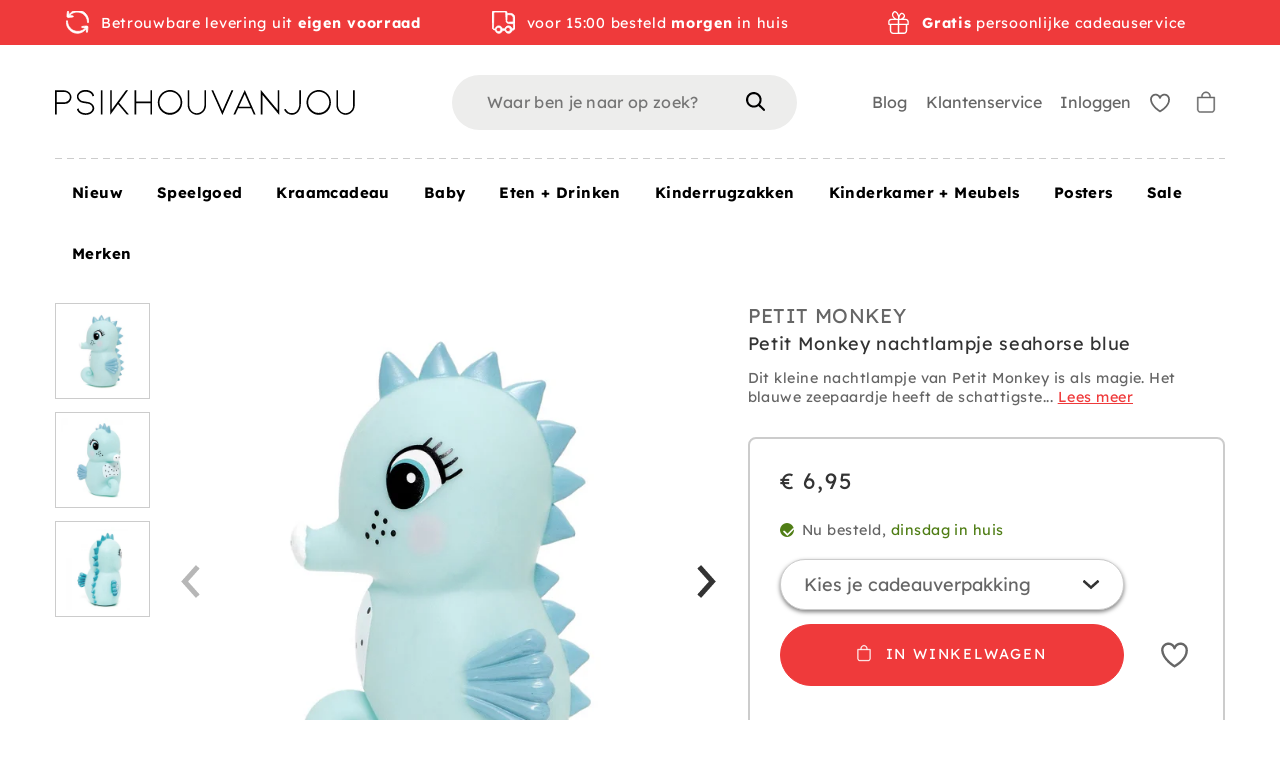

--- FILE ---
content_type: text/html; charset=utf-8
request_url: https://www.psikhouvanjou.nl/collections/verlichting-kinderkamer/products/petit-monkey-nachtlampje-seahorse-blue
body_size: 87931
content:
<!doctype html>
<html class="no-js no-touch supports-no-cookies" lang="nl">

  <head>

    <meta charset="utf-8">
    <meta http-equiv="X-UA-Compatible" content="IE=edge">
    <meta name="viewport" content="width=device-width,initial-scale=1">

    <title>
Petit Monkey nachtlampje seahorse blue &ndash; PSikhouvanjou
</title>

    <meta name="description" content="
Dit kleine nachtlampje van Petit Monkey is als magie. Het blauwe zeepaardje heeft de schattigste punten op haar rug, een lange krullende staart, blauwe ogen met de langste wimpers ooit en zonnige sproeten. Deze seahorse troost je kleintje, helpt bij het in slaap vallen en is makkelijk mee te nemen naar logeerpartijtjes
">
    <link rel="dns-prefetch" href="https://cdn.shopify.com">
<link rel="dns-prefetch" href="https://fonts.shopifycdn.com">
<link rel="dns-prefetch" href="https://s3-us-west-2.amazonaws.com">
<link rel="dns-prefetch" href="https://stats.g.doubleclick.net">
<link rel="dns-prefetch" href="https://telemetrics.klaviyo.com">
<link rel="dns-prefetch" href="https://www.facebook.com">
<link rel="dns-prefetch" href="https://connect.facebook.net">
<link rel="dns-prefetch" href="https://www.google-analytics.com">

<link href="//www.psikhouvanjou.nl/cdn/shop/t/109/assets/code-theme-global.css?v=52499352730496186641731664491" rel="stylesheet" type="text/css" media="all">
<link href="//www.psikhouvanjou.nl/cdn/shop/t/109/assets/custom.css?v=127836680899647793621731664490" rel="stylesheet" type="text/css" media="all"><link href="//www.psikhouvanjou.nl/cdn/shop/t/109/assets/print.css?v=55587404130498302151682512499" rel="stylesheet" type="text/css" media="print">


 <script>
window.rumv = window.rumv || function() { (window.rumv.q = window.rumv.q || []).push(arguments) };
(function(rum, vi,si,on) {
    var s = JSON.parse( sessionStorage.getItem('rumv') || '{"pageviews":0}' ); s.pageviews++;
    if ( s.urls && s.regex && ( s.page = eval('('+s.regex+')')( s.urls, vi.location.pathname ) ) && !s.page.type ) {
            return sessionStorage.setItem('rumv', JSON.stringify( s ) );
        }
    
    vi.rumv.storage = s;
    var head = si.querySelector('head'), js = si.createElement('script');
    js.src = 'https://d5yoctgpv4cpx.cloudfront.net/'+rum+'/v4-'+vi.location.hostname+'.js';
    head.appendChild(js);
})( 'RUM-F54CD08A3A', window, document, 'psikhouvanjou.nl' );
//# sourceURL=rumvision.inline.js
</script>

<script type="text/javascript" src="//www.psikhouvanjou.nl/cdn/shop/t/109/assets/code-theme-global.min.js?v=176428038817329859581682512498" defer="defer"></script><script type="text/javascript" src="//www.psikhouvanjou.nl/cdn/shopifycloud/storefront/assets/themes_support/api.jquery-7ab1a3a4.js" defer="defer" onload="setMoneyFormat()"></script><script type="text/javascript" src="//www.psikhouvanjou.nl/cdn/shop/t/109/assets/code-theme-global-defer.min.js?v=118430864615691965241683184776" defer="defer"></script><link rel="preload" href="//www.psikhouvanjou.nl/cdn/shop/t/109/assets/code-theme-template-addresses.min.js?v=14937312082244182391682512498" as="script"><link rel="preload" href="//www.psikhouvanjou.nl/cdn/shop/t/109/assets/code-theme-template-password.min.js?v=58122783976122958051682512499" as="script"><link rel="preload" href="//www.psikhouvanjou.nl/cdn/shop/t/109/assets/code-theme-template-login.min.js?v=89493432058403143771682512498" as="script"><script type="text/javascript">document.documentElement.className = document.documentElement.className.replace('no-js', 'js');
  if (!!("ontouchstart" in document)) {
    document.documentElement.className = document.documentElement.className.replace("no-touch", "touch");
  }function setMoneyFormat(){
    Shopify.money_format = '€ {{amount_with_comma_separator}}';
  }window.theme = {
    strings: {
      addToCart: "In winkelwagen",
      soldOut: "Verwacht",
      unavailable: "Niet beschikbaar",
      view_wishlist: "Bekijk verlanglijstje",
      add_to_wishlist: "Toevoegen aan verlanglijstje",
      remove_from_wishlist: "Verwijderen uit verlanglijstje",
      in_wishlist: "Toevoegen",
      clear_wishlist: "Verlanglijstje leegmaken",
      add_more_from_wishlist: "Meer toevoegen aan verlanglijstje",
      empty_wishlist: "Verlanglijstje leegmaken",
      login_to_save_wishlist: "\u003ca href='\/account\/login'\u003eLog in\u003c\/a\u003e of \u003ca href='\/account\/register'\u003eregistreer\u003c\/a\u003e om je wishlist permanent op te slaan.",
      share_wishlist: "Verlanglijstje delen",
      copy_link: "Link kopieren",
      view_product: "Toon product",
      quantity: "Hoeveelheid"
    },
    moneyFormat: "€ {{amount_with_comma_separator}}",
    moneyCentsDelimiter: ",",
    moneyThousandsDelimiter: "."
  };
</script><script src="https://www.dwin1.com/12932.js" type="text/javascript" defer="defer"></script>

<script type="text/javascript" src="//www.psikhouvanjou.nl/cdn/shop/t/109/assets/mbm-shipping-notification.js?v=59499035164606474101682512513"></script>
<script type="text/javascript" src="//www.psikhouvanjou.nl/cdn/shop/t/109/assets/mbm-sticky-header.js?v=107140313299808257251682512513"></script>
<link rel="apple-touch-icon" sizes="180x180" href="//www.psikhouvanjou.nl/cdn/shop/t/109/assets/apple-touch-icon.png?v=155199614114568497471682512499">
<link rel="icon" type="image/png" sizes="32x32" href="//www.psikhouvanjou.nl/cdn/shop/t/109/assets/favicon-32x32.png?v=151822080747588482151682512496">
<link rel="icon" type="image/png" sizes="16x16" href="//www.psikhouvanjou.nl/cdn/shop/t/109/assets/favicon-16x16.png?v=107271330120278524981682512497">
<link rel="manifest" href="//www.psikhouvanjou.nl/cdn/shop/t/109/assets/site.webmanifest?v=65511015695023575421697617917">
<link rel="mask-icon" href="//www.psikhouvanjou.nl/cdn/shop/t/109/assets/safari-pinned-tab.svg?v=118509360708628370221682512498" color="#fff">
<link rel="shortcut icon" href="//www.psikhouvanjou.nl/cdn/shop/t/109/assets/favicon.ico?v=158017960140243770731682512501">
<meta name="msapplication-TileColor" content="#fff">
<meta name="msapplication-config" content="//www.psikhouvanjou.nl/cdn/shop/t/109/assets/browserconfig.xml?v=114070584580100202711697617917">
<meta name="theme-color" content="#fff">

<link rel="canonical" href="https://www.psikhouvanjou.nl/products/petit-monkey-nachtlampje-seahorse-blue">
    
<meta property="og:image" content="http://www.psikhouvanjou.nl/cdn/shop/files/PSfavicon_300x.jpg?v=1613699734">
<meta property="og:image:secure_url" content="https://www.psikhouvanjou.nl/cdn/shop/files/PSfavicon_300x.jpg?v=1613699734">
<meta property="og:image:width" content="400">
<meta property="og:image:height" content="400">
<meta property="og:image:alt" content="PSikhouvanjou">





<meta property="og:site_name" content="PSikhouvanjou">
<meta property="og:url" content="https://www.psikhouvanjou.nl/products/petit-monkey-nachtlampje-seahorse-blue">
<meta property="og:title" content="Petit Monkey nachtlampje seahorse blue">
<meta property="og:type" content="product">
<meta property="og:description" content="Dit kleine nachtlampje van Petit Monkey is als magie. Het blauwe zeepaardje heeft de schattigste punten op haar rug, een lange krullende staart, blauwe ogen met de langste wimpers ooit en zonnige sproeten. Deze seahorse troost je kleintje, helpt bij het in slaap vallen en is makkelijk mee te nemen naar logeerpartijtjes"><meta property="product:availability" content="instock"><meta property="product:price:amount" content="6,95">
    <meta property="product:price:currency" content="EUR"><meta property="og:image" content="http://www.psikhouvanjou.nl/cdn/shop/products/petit_monkey_nachtlampje_seahorse_blue_nl-shb-r_a.jpg?v=1580904289">
      <meta property="og:image:secure_url" content="https://www.psikhouvanjou.nl/cdn/shop/products/petit_monkey_nachtlampje_seahorse_blue_nl-shb-r_a.jpg?v=1580904289">
      <meta property="og:image:width" content="1000">
      <meta property="og:image:height" content="1000">
      <meta property="og:image:alt" content="Petit Monkey nachtlampje seahorse blue"><meta property="og:image" content="http://www.psikhouvanjou.nl/cdn/shop/products/petit_monkey_nachtlampje_seahorse_blue_nl-shb-r_b.jpg?v=1580904289">
      <meta property="og:image:secure_url" content="https://www.psikhouvanjou.nl/cdn/shop/products/petit_monkey_nachtlampje_seahorse_blue_nl-shb-r_b.jpg?v=1580904289">
      <meta property="og:image:width" content="1000">
      <meta property="og:image:height" content="1000">
      <meta property="og:image:alt" content="Petit Monkey nachtlampje seahorse blue"><meta property="og:image" content="http://www.psikhouvanjou.nl/cdn/shop/products/petit_monkey_nachtlampje_seahorse_blue_nl-shb-r_c.jpg?v=1580904289">
      <meta property="og:image:secure_url" content="https://www.psikhouvanjou.nl/cdn/shop/products/petit_monkey_nachtlampje_seahorse_blue_nl-shb-r_c.jpg?v=1580904289">
      <meta property="og:image:width" content="1000">
      <meta property="og:image:height" content="1000">
      <meta property="og:image:alt" content="Petit Monkey nachtlampje seahorse blue">

<meta name="twitter:site" content="@code">
<meta name="twitter:card" content="summary_large_image">
<meta name="twitter:title" content="Petit Monkey nachtlampje seahorse blue">
<meta name="twitter:description" content="Dit kleine nachtlampje van Petit Monkey is als magie. Het blauwe zeepaardje heeft de schattigste punten op haar rug, een lange krullende staart, blauwe ogen met de langste wimpers ooit en zonnige sproeten. Deze seahorse troost je kleintje, helpt bij het in slaap vallen en is makkelijk mee te nemen naar logeerpartijtjes">

    <meta name="google-site-verification" content="y-xEqeAhI2_DP1Gdes9hlPyK5G-6miDPlGfRuCb3uzA" />

    
    

    <script>window.performance && window.performance.mark && window.performance.mark('shopify.content_for_header.start');</script><meta name="facebook-domain-verification" content="mw2x28ejy1u89ffjh132j8ztyhhomr">
<meta name="facebook-domain-verification" content="1n4httmyryp38xtm7nprczjedgv3t2">
<meta name="facebook-domain-verification" content="7vt8g55qgf7mwrsgp674xzacp9rev7">
<meta name="facebook-domain-verification" content="ndw6xkdxex4ebmz8okm8rs7ozt14cv">
<meta name="google-site-verification" content="y-xEqeAhI2_DP1Gdes9hlPyK5G-6miDPlGfRuCb3uzA">
<meta name="google-site-verification" content="y-xEqeAhI2_DP1Gdes9hlPyK5G-6miDPlGfRuCb3uzA">
<meta id="shopify-digital-wallet" name="shopify-digital-wallet" content="/25404178478/digital_wallets/dialog">
<link rel="alternate" hreflang="x-default" href="https://www.psikhouvanjou.nl/products/petit-monkey-nachtlampje-seahorse-blue">
<link rel="alternate" hreflang="nl" href="https://www.psikhouvanjou.nl/products/petit-monkey-nachtlampje-seahorse-blue">
<link rel="alternate" hreflang="en-AC" href="https://www.psikhouvanjou.com/products/petit-monkey-nachtlampje-seahorse-blue">
<link rel="alternate" hreflang="en-AD" href="https://www.psikhouvanjou.com/products/petit-monkey-nachtlampje-seahorse-blue">
<link rel="alternate" hreflang="en-AE" href="https://www.psikhouvanjou.com/products/petit-monkey-nachtlampje-seahorse-blue">
<link rel="alternate" hreflang="en-AF" href="https://www.psikhouvanjou.com/products/petit-monkey-nachtlampje-seahorse-blue">
<link rel="alternate" hreflang="en-AG" href="https://www.psikhouvanjou.com/products/petit-monkey-nachtlampje-seahorse-blue">
<link rel="alternate" hreflang="en-AI" href="https://www.psikhouvanjou.com/products/petit-monkey-nachtlampje-seahorse-blue">
<link rel="alternate" hreflang="en-AL" href="https://www.psikhouvanjou.com/products/petit-monkey-nachtlampje-seahorse-blue">
<link rel="alternate" hreflang="en-AM" href="https://www.psikhouvanjou.com/products/petit-monkey-nachtlampje-seahorse-blue">
<link rel="alternate" hreflang="en-AO" href="https://www.psikhouvanjou.com/products/petit-monkey-nachtlampje-seahorse-blue">
<link rel="alternate" hreflang="en-AR" href="https://www.psikhouvanjou.com/products/petit-monkey-nachtlampje-seahorse-blue">
<link rel="alternate" hreflang="en-AT" href="https://www.psikhouvanjou.com/products/petit-monkey-nachtlampje-seahorse-blue">
<link rel="alternate" hreflang="en-AU" href="https://www.psikhouvanjou.com/products/petit-monkey-nachtlampje-seahorse-blue">
<link rel="alternate" hreflang="en-AW" href="https://www.psikhouvanjou.com/products/petit-monkey-nachtlampje-seahorse-blue">
<link rel="alternate" hreflang="en-AX" href="https://www.psikhouvanjou.com/products/petit-monkey-nachtlampje-seahorse-blue">
<link rel="alternate" hreflang="en-AZ" href="https://www.psikhouvanjou.com/products/petit-monkey-nachtlampje-seahorse-blue">
<link rel="alternate" hreflang="en-BA" href="https://www.psikhouvanjou.com/products/petit-monkey-nachtlampje-seahorse-blue">
<link rel="alternate" hreflang="en-BB" href="https://www.psikhouvanjou.com/products/petit-monkey-nachtlampje-seahorse-blue">
<link rel="alternate" hreflang="en-BD" href="https://www.psikhouvanjou.com/products/petit-monkey-nachtlampje-seahorse-blue">
<link rel="alternate" hreflang="en-BF" href="https://www.psikhouvanjou.com/products/petit-monkey-nachtlampje-seahorse-blue">
<link rel="alternate" hreflang="en-BG" href="https://www.psikhouvanjou.com/products/petit-monkey-nachtlampje-seahorse-blue">
<link rel="alternate" hreflang="en-BH" href="https://www.psikhouvanjou.com/products/petit-monkey-nachtlampje-seahorse-blue">
<link rel="alternate" hreflang="en-BI" href="https://www.psikhouvanjou.com/products/petit-monkey-nachtlampje-seahorse-blue">
<link rel="alternate" hreflang="en-BJ" href="https://www.psikhouvanjou.com/products/petit-monkey-nachtlampje-seahorse-blue">
<link rel="alternate" hreflang="en-BL" href="https://www.psikhouvanjou.com/products/petit-monkey-nachtlampje-seahorse-blue">
<link rel="alternate" hreflang="en-BM" href="https://www.psikhouvanjou.com/products/petit-monkey-nachtlampje-seahorse-blue">
<link rel="alternate" hreflang="en-BN" href="https://www.psikhouvanjou.com/products/petit-monkey-nachtlampje-seahorse-blue">
<link rel="alternate" hreflang="en-BO" href="https://www.psikhouvanjou.com/products/petit-monkey-nachtlampje-seahorse-blue">
<link rel="alternate" hreflang="en-BQ" href="https://www.psikhouvanjou.com/products/petit-monkey-nachtlampje-seahorse-blue">
<link rel="alternate" hreflang="en-BR" href="https://www.psikhouvanjou.com/products/petit-monkey-nachtlampje-seahorse-blue">
<link rel="alternate" hreflang="en-BS" href="https://www.psikhouvanjou.com/products/petit-monkey-nachtlampje-seahorse-blue">
<link rel="alternate" hreflang="en-BT" href="https://www.psikhouvanjou.com/products/petit-monkey-nachtlampje-seahorse-blue">
<link rel="alternate" hreflang="en-BW" href="https://www.psikhouvanjou.com/products/petit-monkey-nachtlampje-seahorse-blue">
<link rel="alternate" hreflang="en-BY" href="https://www.psikhouvanjou.com/products/petit-monkey-nachtlampje-seahorse-blue">
<link rel="alternate" hreflang="en-BZ" href="https://www.psikhouvanjou.com/products/petit-monkey-nachtlampje-seahorse-blue">
<link rel="alternate" hreflang="en-CA" href="https://www.psikhouvanjou.com/products/petit-monkey-nachtlampje-seahorse-blue">
<link rel="alternate" hreflang="en-CC" href="https://www.psikhouvanjou.com/products/petit-monkey-nachtlampje-seahorse-blue">
<link rel="alternate" hreflang="en-CD" href="https://www.psikhouvanjou.com/products/petit-monkey-nachtlampje-seahorse-blue">
<link rel="alternate" hreflang="en-CF" href="https://www.psikhouvanjou.com/products/petit-monkey-nachtlampje-seahorse-blue">
<link rel="alternate" hreflang="en-CG" href="https://www.psikhouvanjou.com/products/petit-monkey-nachtlampje-seahorse-blue">
<link rel="alternate" hreflang="en-CH" href="https://www.psikhouvanjou.com/products/petit-monkey-nachtlampje-seahorse-blue">
<link rel="alternate" hreflang="en-CI" href="https://www.psikhouvanjou.com/products/petit-monkey-nachtlampje-seahorse-blue">
<link rel="alternate" hreflang="en-CK" href="https://www.psikhouvanjou.com/products/petit-monkey-nachtlampje-seahorse-blue">
<link rel="alternate" hreflang="en-CL" href="https://www.psikhouvanjou.com/products/petit-monkey-nachtlampje-seahorse-blue">
<link rel="alternate" hreflang="en-CM" href="https://www.psikhouvanjou.com/products/petit-monkey-nachtlampje-seahorse-blue">
<link rel="alternate" hreflang="en-CN" href="https://www.psikhouvanjou.com/products/petit-monkey-nachtlampje-seahorse-blue">
<link rel="alternate" hreflang="en-CO" href="https://www.psikhouvanjou.com/products/petit-monkey-nachtlampje-seahorse-blue">
<link rel="alternate" hreflang="en-CR" href="https://www.psikhouvanjou.com/products/petit-monkey-nachtlampje-seahorse-blue">
<link rel="alternate" hreflang="en-CV" href="https://www.psikhouvanjou.com/products/petit-monkey-nachtlampje-seahorse-blue">
<link rel="alternate" hreflang="en-CW" href="https://www.psikhouvanjou.com/products/petit-monkey-nachtlampje-seahorse-blue">
<link rel="alternate" hreflang="en-CX" href="https://www.psikhouvanjou.com/products/petit-monkey-nachtlampje-seahorse-blue">
<link rel="alternate" hreflang="en-CY" href="https://www.psikhouvanjou.com/products/petit-monkey-nachtlampje-seahorse-blue">
<link rel="alternate" hreflang="en-CZ" href="https://www.psikhouvanjou.com/products/petit-monkey-nachtlampje-seahorse-blue">
<link rel="alternate" hreflang="en-DE" href="https://www.psikhouvanjou.com/products/petit-monkey-nachtlampje-seahorse-blue">
<link rel="alternate" hreflang="en-DJ" href="https://www.psikhouvanjou.com/products/petit-monkey-nachtlampje-seahorse-blue">
<link rel="alternate" hreflang="en-DK" href="https://www.psikhouvanjou.com/products/petit-monkey-nachtlampje-seahorse-blue">
<link rel="alternate" hreflang="en-DM" href="https://www.psikhouvanjou.com/products/petit-monkey-nachtlampje-seahorse-blue">
<link rel="alternate" hreflang="en-DO" href="https://www.psikhouvanjou.com/products/petit-monkey-nachtlampje-seahorse-blue">
<link rel="alternate" hreflang="en-DZ" href="https://www.psikhouvanjou.com/products/petit-monkey-nachtlampje-seahorse-blue">
<link rel="alternate" hreflang="en-EC" href="https://www.psikhouvanjou.com/products/petit-monkey-nachtlampje-seahorse-blue">
<link rel="alternate" hreflang="en-EE" href="https://www.psikhouvanjou.com/products/petit-monkey-nachtlampje-seahorse-blue">
<link rel="alternate" hreflang="en-EG" href="https://www.psikhouvanjou.com/products/petit-monkey-nachtlampje-seahorse-blue">
<link rel="alternate" hreflang="en-EH" href="https://www.psikhouvanjou.com/products/petit-monkey-nachtlampje-seahorse-blue">
<link rel="alternate" hreflang="en-ER" href="https://www.psikhouvanjou.com/products/petit-monkey-nachtlampje-seahorse-blue">
<link rel="alternate" hreflang="en-ES" href="https://www.psikhouvanjou.com/products/petit-monkey-nachtlampje-seahorse-blue">
<link rel="alternate" hreflang="en-ET" href="https://www.psikhouvanjou.com/products/petit-monkey-nachtlampje-seahorse-blue">
<link rel="alternate" hreflang="en-FI" href="https://www.psikhouvanjou.com/products/petit-monkey-nachtlampje-seahorse-blue">
<link rel="alternate" hreflang="en-FJ" href="https://www.psikhouvanjou.com/products/petit-monkey-nachtlampje-seahorse-blue">
<link rel="alternate" hreflang="en-FK" href="https://www.psikhouvanjou.com/products/petit-monkey-nachtlampje-seahorse-blue">
<link rel="alternate" hreflang="en-FO" href="https://www.psikhouvanjou.com/products/petit-monkey-nachtlampje-seahorse-blue">
<link rel="alternate" hreflang="en-FR" href="https://www.psikhouvanjou.com/products/petit-monkey-nachtlampje-seahorse-blue">
<link rel="alternate" hreflang="en-GA" href="https://www.psikhouvanjou.com/products/petit-monkey-nachtlampje-seahorse-blue">
<link rel="alternate" hreflang="en-GB" href="https://www.psikhouvanjou.com/products/petit-monkey-nachtlampje-seahorse-blue">
<link rel="alternate" hreflang="en-GD" href="https://www.psikhouvanjou.com/products/petit-monkey-nachtlampje-seahorse-blue">
<link rel="alternate" hreflang="en-GE" href="https://www.psikhouvanjou.com/products/petit-monkey-nachtlampje-seahorse-blue">
<link rel="alternate" hreflang="en-GF" href="https://www.psikhouvanjou.com/products/petit-monkey-nachtlampje-seahorse-blue">
<link rel="alternate" hreflang="en-GG" href="https://www.psikhouvanjou.com/products/petit-monkey-nachtlampje-seahorse-blue">
<link rel="alternate" hreflang="en-GH" href="https://www.psikhouvanjou.com/products/petit-monkey-nachtlampje-seahorse-blue">
<link rel="alternate" hreflang="en-GI" href="https://www.psikhouvanjou.com/products/petit-monkey-nachtlampje-seahorse-blue">
<link rel="alternate" hreflang="en-GL" href="https://www.psikhouvanjou.com/products/petit-monkey-nachtlampje-seahorse-blue">
<link rel="alternate" hreflang="en-GM" href="https://www.psikhouvanjou.com/products/petit-monkey-nachtlampje-seahorse-blue">
<link rel="alternate" hreflang="en-GN" href="https://www.psikhouvanjou.com/products/petit-monkey-nachtlampje-seahorse-blue">
<link rel="alternate" hreflang="en-GP" href="https://www.psikhouvanjou.com/products/petit-monkey-nachtlampje-seahorse-blue">
<link rel="alternate" hreflang="en-GQ" href="https://www.psikhouvanjou.com/products/petit-monkey-nachtlampje-seahorse-blue">
<link rel="alternate" hreflang="en-GR" href="https://www.psikhouvanjou.com/products/petit-monkey-nachtlampje-seahorse-blue">
<link rel="alternate" hreflang="en-GS" href="https://www.psikhouvanjou.com/products/petit-monkey-nachtlampje-seahorse-blue">
<link rel="alternate" hreflang="en-GT" href="https://www.psikhouvanjou.com/products/petit-monkey-nachtlampje-seahorse-blue">
<link rel="alternate" hreflang="en-GW" href="https://www.psikhouvanjou.com/products/petit-monkey-nachtlampje-seahorse-blue">
<link rel="alternate" hreflang="en-GY" href="https://www.psikhouvanjou.com/products/petit-monkey-nachtlampje-seahorse-blue">
<link rel="alternate" hreflang="en-HK" href="https://www.psikhouvanjou.com/products/petit-monkey-nachtlampje-seahorse-blue">
<link rel="alternate" hreflang="en-HN" href="https://www.psikhouvanjou.com/products/petit-monkey-nachtlampje-seahorse-blue">
<link rel="alternate" hreflang="en-HR" href="https://www.psikhouvanjou.com/products/petit-monkey-nachtlampje-seahorse-blue">
<link rel="alternate" hreflang="en-HT" href="https://www.psikhouvanjou.com/products/petit-monkey-nachtlampje-seahorse-blue">
<link rel="alternate" hreflang="en-HU" href="https://www.psikhouvanjou.com/products/petit-monkey-nachtlampje-seahorse-blue">
<link rel="alternate" hreflang="en-ID" href="https://www.psikhouvanjou.com/products/petit-monkey-nachtlampje-seahorse-blue">
<link rel="alternate" hreflang="en-IE" href="https://www.psikhouvanjou.com/products/petit-monkey-nachtlampje-seahorse-blue">
<link rel="alternate" hreflang="en-IL" href="https://www.psikhouvanjou.com/products/petit-monkey-nachtlampje-seahorse-blue">
<link rel="alternate" hreflang="en-IM" href="https://www.psikhouvanjou.com/products/petit-monkey-nachtlampje-seahorse-blue">
<link rel="alternate" hreflang="en-IN" href="https://www.psikhouvanjou.com/products/petit-monkey-nachtlampje-seahorse-blue">
<link rel="alternate" hreflang="en-IO" href="https://www.psikhouvanjou.com/products/petit-monkey-nachtlampje-seahorse-blue">
<link rel="alternate" hreflang="en-IQ" href="https://www.psikhouvanjou.com/products/petit-monkey-nachtlampje-seahorse-blue">
<link rel="alternate" hreflang="en-IS" href="https://www.psikhouvanjou.com/products/petit-monkey-nachtlampje-seahorse-blue">
<link rel="alternate" hreflang="en-IT" href="https://www.psikhouvanjou.com/products/petit-monkey-nachtlampje-seahorse-blue">
<link rel="alternate" hreflang="en-JE" href="https://www.psikhouvanjou.com/products/petit-monkey-nachtlampje-seahorse-blue">
<link rel="alternate" hreflang="en-JM" href="https://www.psikhouvanjou.com/products/petit-monkey-nachtlampje-seahorse-blue">
<link rel="alternate" hreflang="en-JO" href="https://www.psikhouvanjou.com/products/petit-monkey-nachtlampje-seahorse-blue">
<link rel="alternate" hreflang="en-JP" href="https://www.psikhouvanjou.com/products/petit-monkey-nachtlampje-seahorse-blue">
<link rel="alternate" hreflang="en-KE" href="https://www.psikhouvanjou.com/products/petit-monkey-nachtlampje-seahorse-blue">
<link rel="alternate" hreflang="en-KG" href="https://www.psikhouvanjou.com/products/petit-monkey-nachtlampje-seahorse-blue">
<link rel="alternate" hreflang="en-KH" href="https://www.psikhouvanjou.com/products/petit-monkey-nachtlampje-seahorse-blue">
<link rel="alternate" hreflang="en-KI" href="https://www.psikhouvanjou.com/products/petit-monkey-nachtlampje-seahorse-blue">
<link rel="alternate" hreflang="en-KM" href="https://www.psikhouvanjou.com/products/petit-monkey-nachtlampje-seahorse-blue">
<link rel="alternate" hreflang="en-KN" href="https://www.psikhouvanjou.com/products/petit-monkey-nachtlampje-seahorse-blue">
<link rel="alternate" hreflang="en-KR" href="https://www.psikhouvanjou.com/products/petit-monkey-nachtlampje-seahorse-blue">
<link rel="alternate" hreflang="en-KW" href="https://www.psikhouvanjou.com/products/petit-monkey-nachtlampje-seahorse-blue">
<link rel="alternate" hreflang="en-KY" href="https://www.psikhouvanjou.com/products/petit-monkey-nachtlampje-seahorse-blue">
<link rel="alternate" hreflang="en-KZ" href="https://www.psikhouvanjou.com/products/petit-monkey-nachtlampje-seahorse-blue">
<link rel="alternate" hreflang="en-LA" href="https://www.psikhouvanjou.com/products/petit-monkey-nachtlampje-seahorse-blue">
<link rel="alternate" hreflang="en-LB" href="https://www.psikhouvanjou.com/products/petit-monkey-nachtlampje-seahorse-blue">
<link rel="alternate" hreflang="en-LC" href="https://www.psikhouvanjou.com/products/petit-monkey-nachtlampje-seahorse-blue">
<link rel="alternate" hreflang="en-LI" href="https://www.psikhouvanjou.com/products/petit-monkey-nachtlampje-seahorse-blue">
<link rel="alternate" hreflang="en-LK" href="https://www.psikhouvanjou.com/products/petit-monkey-nachtlampje-seahorse-blue">
<link rel="alternate" hreflang="en-LR" href="https://www.psikhouvanjou.com/products/petit-monkey-nachtlampje-seahorse-blue">
<link rel="alternate" hreflang="en-LS" href="https://www.psikhouvanjou.com/products/petit-monkey-nachtlampje-seahorse-blue">
<link rel="alternate" hreflang="en-LT" href="https://www.psikhouvanjou.com/products/petit-monkey-nachtlampje-seahorse-blue">
<link rel="alternate" hreflang="en-LU" href="https://www.psikhouvanjou.com/products/petit-monkey-nachtlampje-seahorse-blue">
<link rel="alternate" hreflang="en-LV" href="https://www.psikhouvanjou.com/products/petit-monkey-nachtlampje-seahorse-blue">
<link rel="alternate" hreflang="en-LY" href="https://www.psikhouvanjou.com/products/petit-monkey-nachtlampje-seahorse-blue">
<link rel="alternate" hreflang="en-MA" href="https://www.psikhouvanjou.com/products/petit-monkey-nachtlampje-seahorse-blue">
<link rel="alternate" hreflang="en-MC" href="https://www.psikhouvanjou.com/products/petit-monkey-nachtlampje-seahorse-blue">
<link rel="alternate" hreflang="en-MD" href="https://www.psikhouvanjou.com/products/petit-monkey-nachtlampje-seahorse-blue">
<link rel="alternate" hreflang="en-ME" href="https://www.psikhouvanjou.com/products/petit-monkey-nachtlampje-seahorse-blue">
<link rel="alternate" hreflang="en-MF" href="https://www.psikhouvanjou.com/products/petit-monkey-nachtlampje-seahorse-blue">
<link rel="alternate" hreflang="en-MG" href="https://www.psikhouvanjou.com/products/petit-monkey-nachtlampje-seahorse-blue">
<link rel="alternate" hreflang="en-MK" href="https://www.psikhouvanjou.com/products/petit-monkey-nachtlampje-seahorse-blue">
<link rel="alternate" hreflang="en-ML" href="https://www.psikhouvanjou.com/products/petit-monkey-nachtlampje-seahorse-blue">
<link rel="alternate" hreflang="en-MM" href="https://www.psikhouvanjou.com/products/petit-monkey-nachtlampje-seahorse-blue">
<link rel="alternate" hreflang="en-MN" href="https://www.psikhouvanjou.com/products/petit-monkey-nachtlampje-seahorse-blue">
<link rel="alternate" hreflang="en-MO" href="https://www.psikhouvanjou.com/products/petit-monkey-nachtlampje-seahorse-blue">
<link rel="alternate" hreflang="en-MQ" href="https://www.psikhouvanjou.com/products/petit-monkey-nachtlampje-seahorse-blue">
<link rel="alternate" hreflang="en-MR" href="https://www.psikhouvanjou.com/products/petit-monkey-nachtlampje-seahorse-blue">
<link rel="alternate" hreflang="en-MS" href="https://www.psikhouvanjou.com/products/petit-monkey-nachtlampje-seahorse-blue">
<link rel="alternate" hreflang="en-MT" href="https://www.psikhouvanjou.com/products/petit-monkey-nachtlampje-seahorse-blue">
<link rel="alternate" hreflang="en-MU" href="https://www.psikhouvanjou.com/products/petit-monkey-nachtlampje-seahorse-blue">
<link rel="alternate" hreflang="en-MV" href="https://www.psikhouvanjou.com/products/petit-monkey-nachtlampje-seahorse-blue">
<link rel="alternate" hreflang="en-MW" href="https://www.psikhouvanjou.com/products/petit-monkey-nachtlampje-seahorse-blue">
<link rel="alternate" hreflang="en-MX" href="https://www.psikhouvanjou.com/products/petit-monkey-nachtlampje-seahorse-blue">
<link rel="alternate" hreflang="en-MY" href="https://www.psikhouvanjou.com/products/petit-monkey-nachtlampje-seahorse-blue">
<link rel="alternate" hreflang="en-MZ" href="https://www.psikhouvanjou.com/products/petit-monkey-nachtlampje-seahorse-blue">
<link rel="alternate" hreflang="en-NA" href="https://www.psikhouvanjou.com/products/petit-monkey-nachtlampje-seahorse-blue">
<link rel="alternate" hreflang="en-NC" href="https://www.psikhouvanjou.com/products/petit-monkey-nachtlampje-seahorse-blue">
<link rel="alternate" hreflang="en-NE" href="https://www.psikhouvanjou.com/products/petit-monkey-nachtlampje-seahorse-blue">
<link rel="alternate" hreflang="en-NF" href="https://www.psikhouvanjou.com/products/petit-monkey-nachtlampje-seahorse-blue">
<link rel="alternate" hreflang="en-NG" href="https://www.psikhouvanjou.com/products/petit-monkey-nachtlampje-seahorse-blue">
<link rel="alternate" hreflang="en-NI" href="https://www.psikhouvanjou.com/products/petit-monkey-nachtlampje-seahorse-blue">
<link rel="alternate" hreflang="en-NO" href="https://www.psikhouvanjou.com/products/petit-monkey-nachtlampje-seahorse-blue">
<link rel="alternate" hreflang="en-NP" href="https://www.psikhouvanjou.com/products/petit-monkey-nachtlampje-seahorse-blue">
<link rel="alternate" hreflang="en-NR" href="https://www.psikhouvanjou.com/products/petit-monkey-nachtlampje-seahorse-blue">
<link rel="alternate" hreflang="en-NU" href="https://www.psikhouvanjou.com/products/petit-monkey-nachtlampje-seahorse-blue">
<link rel="alternate" hreflang="en-NZ" href="https://www.psikhouvanjou.com/products/petit-monkey-nachtlampje-seahorse-blue">
<link rel="alternate" hreflang="en-OM" href="https://www.psikhouvanjou.com/products/petit-monkey-nachtlampje-seahorse-blue">
<link rel="alternate" hreflang="en-PA" href="https://www.psikhouvanjou.com/products/petit-monkey-nachtlampje-seahorse-blue">
<link rel="alternate" hreflang="en-PE" href="https://www.psikhouvanjou.com/products/petit-monkey-nachtlampje-seahorse-blue">
<link rel="alternate" hreflang="en-PF" href="https://www.psikhouvanjou.com/products/petit-monkey-nachtlampje-seahorse-blue">
<link rel="alternate" hreflang="en-PG" href="https://www.psikhouvanjou.com/products/petit-monkey-nachtlampje-seahorse-blue">
<link rel="alternate" hreflang="en-PH" href="https://www.psikhouvanjou.com/products/petit-monkey-nachtlampje-seahorse-blue">
<link rel="alternate" hreflang="en-PK" href="https://www.psikhouvanjou.com/products/petit-monkey-nachtlampje-seahorse-blue">
<link rel="alternate" hreflang="en-PL" href="https://www.psikhouvanjou.com/products/petit-monkey-nachtlampje-seahorse-blue">
<link rel="alternate" hreflang="en-PM" href="https://www.psikhouvanjou.com/products/petit-monkey-nachtlampje-seahorse-blue">
<link rel="alternate" hreflang="en-PN" href="https://www.psikhouvanjou.com/products/petit-monkey-nachtlampje-seahorse-blue">
<link rel="alternate" hreflang="en-PS" href="https://www.psikhouvanjou.com/products/petit-monkey-nachtlampje-seahorse-blue">
<link rel="alternate" hreflang="en-PT" href="https://www.psikhouvanjou.com/products/petit-monkey-nachtlampje-seahorse-blue">
<link rel="alternate" hreflang="en-PY" href="https://www.psikhouvanjou.com/products/petit-monkey-nachtlampje-seahorse-blue">
<link rel="alternate" hreflang="en-QA" href="https://www.psikhouvanjou.com/products/petit-monkey-nachtlampje-seahorse-blue">
<link rel="alternate" hreflang="en-RE" href="https://www.psikhouvanjou.com/products/petit-monkey-nachtlampje-seahorse-blue">
<link rel="alternate" hreflang="en-RO" href="https://www.psikhouvanjou.com/products/petit-monkey-nachtlampje-seahorse-blue">
<link rel="alternate" hreflang="en-RS" href="https://www.psikhouvanjou.com/products/petit-monkey-nachtlampje-seahorse-blue">
<link rel="alternate" hreflang="en-RU" href="https://www.psikhouvanjou.com/products/petit-monkey-nachtlampje-seahorse-blue">
<link rel="alternate" hreflang="en-RW" href="https://www.psikhouvanjou.com/products/petit-monkey-nachtlampje-seahorse-blue">
<link rel="alternate" hreflang="en-SA" href="https://www.psikhouvanjou.com/products/petit-monkey-nachtlampje-seahorse-blue">
<link rel="alternate" hreflang="en-SB" href="https://www.psikhouvanjou.com/products/petit-monkey-nachtlampje-seahorse-blue">
<link rel="alternate" hreflang="en-SC" href="https://www.psikhouvanjou.com/products/petit-monkey-nachtlampje-seahorse-blue">
<link rel="alternate" hreflang="en-SD" href="https://www.psikhouvanjou.com/products/petit-monkey-nachtlampje-seahorse-blue">
<link rel="alternate" hreflang="en-SE" href="https://www.psikhouvanjou.com/products/petit-monkey-nachtlampje-seahorse-blue">
<link rel="alternate" hreflang="en-SG" href="https://www.psikhouvanjou.com/products/petit-monkey-nachtlampje-seahorse-blue">
<link rel="alternate" hreflang="en-SH" href="https://www.psikhouvanjou.com/products/petit-monkey-nachtlampje-seahorse-blue">
<link rel="alternate" hreflang="en-SI" href="https://www.psikhouvanjou.com/products/petit-monkey-nachtlampje-seahorse-blue">
<link rel="alternate" hreflang="en-SJ" href="https://www.psikhouvanjou.com/products/petit-monkey-nachtlampje-seahorse-blue">
<link rel="alternate" hreflang="en-SK" href="https://www.psikhouvanjou.com/products/petit-monkey-nachtlampje-seahorse-blue">
<link rel="alternate" hreflang="en-SL" href="https://www.psikhouvanjou.com/products/petit-monkey-nachtlampje-seahorse-blue">
<link rel="alternate" hreflang="en-SM" href="https://www.psikhouvanjou.com/products/petit-monkey-nachtlampje-seahorse-blue">
<link rel="alternate" hreflang="en-SN" href="https://www.psikhouvanjou.com/products/petit-monkey-nachtlampje-seahorse-blue">
<link rel="alternate" hreflang="en-SO" href="https://www.psikhouvanjou.com/products/petit-monkey-nachtlampje-seahorse-blue">
<link rel="alternate" hreflang="en-SR" href="https://www.psikhouvanjou.com/products/petit-monkey-nachtlampje-seahorse-blue">
<link rel="alternate" hreflang="en-SS" href="https://www.psikhouvanjou.com/products/petit-monkey-nachtlampje-seahorse-blue">
<link rel="alternate" hreflang="en-ST" href="https://www.psikhouvanjou.com/products/petit-monkey-nachtlampje-seahorse-blue">
<link rel="alternate" hreflang="en-SV" href="https://www.psikhouvanjou.com/products/petit-monkey-nachtlampje-seahorse-blue">
<link rel="alternate" hreflang="en-SX" href="https://www.psikhouvanjou.com/products/petit-monkey-nachtlampje-seahorse-blue">
<link rel="alternate" hreflang="en-SZ" href="https://www.psikhouvanjou.com/products/petit-monkey-nachtlampje-seahorse-blue">
<link rel="alternate" hreflang="en-TA" href="https://www.psikhouvanjou.com/products/petit-monkey-nachtlampje-seahorse-blue">
<link rel="alternate" hreflang="en-TC" href="https://www.psikhouvanjou.com/products/petit-monkey-nachtlampje-seahorse-blue">
<link rel="alternate" hreflang="en-TD" href="https://www.psikhouvanjou.com/products/petit-monkey-nachtlampje-seahorse-blue">
<link rel="alternate" hreflang="en-TF" href="https://www.psikhouvanjou.com/products/petit-monkey-nachtlampje-seahorse-blue">
<link rel="alternate" hreflang="en-TG" href="https://www.psikhouvanjou.com/products/petit-monkey-nachtlampje-seahorse-blue">
<link rel="alternate" hreflang="en-TH" href="https://www.psikhouvanjou.com/products/petit-monkey-nachtlampje-seahorse-blue">
<link rel="alternate" hreflang="en-TJ" href="https://www.psikhouvanjou.com/products/petit-monkey-nachtlampje-seahorse-blue">
<link rel="alternate" hreflang="en-TK" href="https://www.psikhouvanjou.com/products/petit-monkey-nachtlampje-seahorse-blue">
<link rel="alternate" hreflang="en-TL" href="https://www.psikhouvanjou.com/products/petit-monkey-nachtlampje-seahorse-blue">
<link rel="alternate" hreflang="en-TM" href="https://www.psikhouvanjou.com/products/petit-monkey-nachtlampje-seahorse-blue">
<link rel="alternate" hreflang="en-TN" href="https://www.psikhouvanjou.com/products/petit-monkey-nachtlampje-seahorse-blue">
<link rel="alternate" hreflang="en-TO" href="https://www.psikhouvanjou.com/products/petit-monkey-nachtlampje-seahorse-blue">
<link rel="alternate" hreflang="en-TR" href="https://www.psikhouvanjou.com/products/petit-monkey-nachtlampje-seahorse-blue">
<link rel="alternate" hreflang="en-TT" href="https://www.psikhouvanjou.com/products/petit-monkey-nachtlampje-seahorse-blue">
<link rel="alternate" hreflang="en-TV" href="https://www.psikhouvanjou.com/products/petit-monkey-nachtlampje-seahorse-blue">
<link rel="alternate" hreflang="en-TW" href="https://www.psikhouvanjou.com/products/petit-monkey-nachtlampje-seahorse-blue">
<link rel="alternate" hreflang="en-TZ" href="https://www.psikhouvanjou.com/products/petit-monkey-nachtlampje-seahorse-blue">
<link rel="alternate" hreflang="en-UA" href="https://www.psikhouvanjou.com/products/petit-monkey-nachtlampje-seahorse-blue">
<link rel="alternate" hreflang="en-UG" href="https://www.psikhouvanjou.com/products/petit-monkey-nachtlampje-seahorse-blue">
<link rel="alternate" hreflang="en-UM" href="https://www.psikhouvanjou.com/products/petit-monkey-nachtlampje-seahorse-blue">
<link rel="alternate" hreflang="en-US" href="https://www.psikhouvanjou.com/products/petit-monkey-nachtlampje-seahorse-blue">
<link rel="alternate" hreflang="en-UY" href="https://www.psikhouvanjou.com/products/petit-monkey-nachtlampje-seahorse-blue">
<link rel="alternate" hreflang="en-UZ" href="https://www.psikhouvanjou.com/products/petit-monkey-nachtlampje-seahorse-blue">
<link rel="alternate" hreflang="en-VA" href="https://www.psikhouvanjou.com/products/petit-monkey-nachtlampje-seahorse-blue">
<link rel="alternate" hreflang="en-VC" href="https://www.psikhouvanjou.com/products/petit-monkey-nachtlampje-seahorse-blue">
<link rel="alternate" hreflang="en-VE" href="https://www.psikhouvanjou.com/products/petit-monkey-nachtlampje-seahorse-blue">
<link rel="alternate" hreflang="en-VG" href="https://www.psikhouvanjou.com/products/petit-monkey-nachtlampje-seahorse-blue">
<link rel="alternate" hreflang="en-VN" href="https://www.psikhouvanjou.com/products/petit-monkey-nachtlampje-seahorse-blue">
<link rel="alternate" hreflang="en-VU" href="https://www.psikhouvanjou.com/products/petit-monkey-nachtlampje-seahorse-blue">
<link rel="alternate" hreflang="en-WF" href="https://www.psikhouvanjou.com/products/petit-monkey-nachtlampje-seahorse-blue">
<link rel="alternate" hreflang="en-WS" href="https://www.psikhouvanjou.com/products/petit-monkey-nachtlampje-seahorse-blue">
<link rel="alternate" hreflang="en-XK" href="https://www.psikhouvanjou.com/products/petit-monkey-nachtlampje-seahorse-blue">
<link rel="alternate" hreflang="en-YE" href="https://www.psikhouvanjou.com/products/petit-monkey-nachtlampje-seahorse-blue">
<link rel="alternate" hreflang="en-YT" href="https://www.psikhouvanjou.com/products/petit-monkey-nachtlampje-seahorse-blue">
<link rel="alternate" hreflang="en-ZA" href="https://www.psikhouvanjou.com/products/petit-monkey-nachtlampje-seahorse-blue">
<link rel="alternate" hreflang="en-ZM" href="https://www.psikhouvanjou.com/products/petit-monkey-nachtlampje-seahorse-blue">
<link rel="alternate" hreflang="en-ZW" href="https://www.psikhouvanjou.com/products/petit-monkey-nachtlampje-seahorse-blue">
<link rel="alternate" hreflang="nl-BE" href="https://www.psikhouvanjou.be/products/petit-monkey-nachtlampje-seahorse-blue">
<link rel="alternate" type="application/json+oembed" href="https://www.psikhouvanjou.nl/products/petit-monkey-nachtlampje-seahorse-blue.oembed">
<script async="async" src="/checkouts/internal/preloads.js?locale=nl-NL"></script>
<script id="shopify-features" type="application/json">{"accessToken":"177e8bd57f74266a5092e4c34658a35e","betas":["rich-media-storefront-analytics"],"domain":"www.psikhouvanjou.nl","predictiveSearch":true,"shopId":25404178478,"locale":"nl"}</script>
<script>var Shopify = Shopify || {};
Shopify.shop = "psikhouvanjou-nl.myshopify.com";
Shopify.locale = "nl";
Shopify.currency = {"active":"EUR","rate":"1.0"};
Shopify.country = "NL";
Shopify.theme = {"name":"psikhouvanjou\/main","id":148836680004,"schema_name":"PS | Petit Monkey","schema_version":"1.10.0","theme_store_id":null,"role":"main"};
Shopify.theme.handle = "null";
Shopify.theme.style = {"id":null,"handle":null};
Shopify.cdnHost = "www.psikhouvanjou.nl/cdn";
Shopify.routes = Shopify.routes || {};
Shopify.routes.root = "/";</script>
<script type="module">!function(o){(o.Shopify=o.Shopify||{}).modules=!0}(window);</script>
<script>!function(o){function n(){var o=[];function n(){o.push(Array.prototype.slice.apply(arguments))}return n.q=o,n}var t=o.Shopify=o.Shopify||{};t.loadFeatures=n(),t.autoloadFeatures=n()}(window);</script>
<script id="shop-js-analytics" type="application/json">{"pageType":"product"}</script>
<script defer="defer" async type="module" src="//www.psikhouvanjou.nl/cdn/shopifycloud/shop-js/modules/v2/client.init-shop-cart-sync_vOV-a8uK.nl.esm.js"></script>
<script defer="defer" async type="module" src="//www.psikhouvanjou.nl/cdn/shopifycloud/shop-js/modules/v2/chunk.common_CJhj07vB.esm.js"></script>
<script defer="defer" async type="module" src="//www.psikhouvanjou.nl/cdn/shopifycloud/shop-js/modules/v2/chunk.modal_CUgVXUZf.esm.js"></script>
<script type="module">
  await import("//www.psikhouvanjou.nl/cdn/shopifycloud/shop-js/modules/v2/client.init-shop-cart-sync_vOV-a8uK.nl.esm.js");
await import("//www.psikhouvanjou.nl/cdn/shopifycloud/shop-js/modules/v2/chunk.common_CJhj07vB.esm.js");
await import("//www.psikhouvanjou.nl/cdn/shopifycloud/shop-js/modules/v2/chunk.modal_CUgVXUZf.esm.js");

  window.Shopify.SignInWithShop?.initShopCartSync?.({"fedCMEnabled":true,"windoidEnabled":true});

</script>
<script>(function() {
  var isLoaded = false;
  function asyncLoad() {
    if (isLoaded) return;
    isLoaded = true;
    var urls = ["https:\/\/cdn.shopify.com\/s\/files\/1\/0254\/0417\/8478\/t\/109\/assets\/booster_eu_cookie_25404178478.js?v=1682512499\u0026shop=psikhouvanjou-nl.myshopify.com","https:\/\/dr4qe3ddw9y32.cloudfront.net\/awin-shopify-integration-code.js?aid=12932\u0026v=shopifyApp_5.0.0\u0026ts=1737102207305\u0026shop=psikhouvanjou-nl.myshopify.com","https:\/\/script.pop-convert.com\/new-micro\/production.pc.min.js?unique_id=psikhouvanjou-nl.myshopify.com\u0026shop=psikhouvanjou-nl.myshopify.com","https:\/\/cdn.s3.pop-convert.com\/pcjs.production.min.js?unique_id=psikhouvanjou-nl.myshopify.com\u0026shop=psikhouvanjou-nl.myshopify.com"];
    for (var i = 0; i < urls.length; i++) {
      var s = document.createElement('script');
      s.type = 'text/javascript';
      s.async = true;
      s.src = urls[i];
      var x = document.getElementsByTagName('script')[0];
      x.parentNode.insertBefore(s, x);
    }
  };
  if(window.attachEvent) {
    window.attachEvent('onload', asyncLoad);
  } else {
    window.addEventListener('load', asyncLoad, false);
  }
})();</script>
<script id="__st">var __st={"a":25404178478,"offset":3600,"reqid":"1e9819f8-4797-44ea-a729-e8577b1e0ef6-1769904417","pageurl":"www.psikhouvanjou.nl\/collections\/verlichting-kinderkamer\/products\/petit-monkey-nachtlampje-seahorse-blue","u":"9dc451d25b72","p":"product","rtyp":"product","rid":4430872772654};</script>
<script>window.ShopifyPaypalV4VisibilityTracking = true;</script>
<script id="captcha-bootstrap">!function(){'use strict';const t='contact',e='account',n='new_comment',o=[[t,t],['blogs',n],['comments',n],[t,'customer']],c=[[e,'customer_login'],[e,'guest_login'],[e,'recover_customer_password'],[e,'create_customer']],r=t=>t.map((([t,e])=>`form[action*='/${t}']:not([data-nocaptcha='true']) input[name='form_type'][value='${e}']`)).join(','),a=t=>()=>t?[...document.querySelectorAll(t)].map((t=>t.form)):[];function s(){const t=[...o],e=r(t);return a(e)}const i='password',u='form_key',d=['recaptcha-v3-token','g-recaptcha-response','h-captcha-response',i],f=()=>{try{return window.sessionStorage}catch{return}},m='__shopify_v',_=t=>t.elements[u];function p(t,e,n=!1){try{const o=window.sessionStorage,c=JSON.parse(o.getItem(e)),{data:r}=function(t){const{data:e,action:n}=t;return t[m]||n?{data:e,action:n}:{data:t,action:n}}(c);for(const[e,n]of Object.entries(r))t.elements[e]&&(t.elements[e].value=n);n&&o.removeItem(e)}catch(o){console.error('form repopulation failed',{error:o})}}const l='form_type',E='cptcha';function T(t){t.dataset[E]=!0}const w=window,h=w.document,L='Shopify',v='ce_forms',y='captcha';let A=!1;((t,e)=>{const n=(g='f06e6c50-85a8-45c8-87d0-21a2b65856fe',I='https://cdn.shopify.com/shopifycloud/storefront-forms-hcaptcha/ce_storefront_forms_captcha_hcaptcha.v1.5.2.iife.js',D={infoText:'Beschermd door hCaptcha',privacyText:'Privacy',termsText:'Voorwaarden'},(t,e,n)=>{const o=w[L][v],c=o.bindForm;if(c)return c(t,g,e,D).then(n);var r;o.q.push([[t,g,e,D],n]),r=I,A||(h.body.append(Object.assign(h.createElement('script'),{id:'captcha-provider',async:!0,src:r})),A=!0)});var g,I,D;w[L]=w[L]||{},w[L][v]=w[L][v]||{},w[L][v].q=[],w[L][y]=w[L][y]||{},w[L][y].protect=function(t,e){n(t,void 0,e),T(t)},Object.freeze(w[L][y]),function(t,e,n,w,h,L){const[v,y,A,g]=function(t,e,n){const i=e?o:[],u=t?c:[],d=[...i,...u],f=r(d),m=r(i),_=r(d.filter((([t,e])=>n.includes(e))));return[a(f),a(m),a(_),s()]}(w,h,L),I=t=>{const e=t.target;return e instanceof HTMLFormElement?e:e&&e.form},D=t=>v().includes(t);t.addEventListener('submit',(t=>{const e=I(t);if(!e)return;const n=D(e)&&!e.dataset.hcaptchaBound&&!e.dataset.recaptchaBound,o=_(e),c=g().includes(e)&&(!o||!o.value);(n||c)&&t.preventDefault(),c&&!n&&(function(t){try{if(!f())return;!function(t){const e=f();if(!e)return;const n=_(t);if(!n)return;const o=n.value;o&&e.removeItem(o)}(t);const e=Array.from(Array(32),(()=>Math.random().toString(36)[2])).join('');!function(t,e){_(t)||t.append(Object.assign(document.createElement('input'),{type:'hidden',name:u})),t.elements[u].value=e}(t,e),function(t,e){const n=f();if(!n)return;const o=[...t.querySelectorAll(`input[type='${i}']`)].map((({name:t})=>t)),c=[...d,...o],r={};for(const[a,s]of new FormData(t).entries())c.includes(a)||(r[a]=s);n.setItem(e,JSON.stringify({[m]:1,action:t.action,data:r}))}(t,e)}catch(e){console.error('failed to persist form',e)}}(e),e.submit())}));const S=(t,e)=>{t&&!t.dataset[E]&&(n(t,e.some((e=>e===t))),T(t))};for(const o of['focusin','change'])t.addEventListener(o,(t=>{const e=I(t);D(e)&&S(e,y())}));const B=e.get('form_key'),M=e.get(l),P=B&&M;t.addEventListener('DOMContentLoaded',(()=>{const t=y();if(P)for(const e of t)e.elements[l].value===M&&p(e,B);[...new Set([...A(),...v().filter((t=>'true'===t.dataset.shopifyCaptcha))])].forEach((e=>S(e,t)))}))}(h,new URLSearchParams(w.location.search),n,t,e,['guest_login'])})(!0,!0)}();</script>
<script integrity="sha256-4kQ18oKyAcykRKYeNunJcIwy7WH5gtpwJnB7kiuLZ1E=" data-source-attribution="shopify.loadfeatures" defer="defer" src="//www.psikhouvanjou.nl/cdn/shopifycloud/storefront/assets/storefront/load_feature-a0a9edcb.js" crossorigin="anonymous"></script>
<script data-source-attribution="shopify.dynamic_checkout.dynamic.init">var Shopify=Shopify||{};Shopify.PaymentButton=Shopify.PaymentButton||{isStorefrontPortableWallets:!0,init:function(){window.Shopify.PaymentButton.init=function(){};var t=document.createElement("script");t.src="https://www.psikhouvanjou.nl/cdn/shopifycloud/portable-wallets/latest/portable-wallets.nl.js",t.type="module",document.head.appendChild(t)}};
</script>
<script data-source-attribution="shopify.dynamic_checkout.buyer_consent">
  function portableWalletsHideBuyerConsent(e){var t=document.getElementById("shopify-buyer-consent"),n=document.getElementById("shopify-subscription-policy-button");t&&n&&(t.classList.add("hidden"),t.setAttribute("aria-hidden","true"),n.removeEventListener("click",e))}function portableWalletsShowBuyerConsent(e){var t=document.getElementById("shopify-buyer-consent"),n=document.getElementById("shopify-subscription-policy-button");t&&n&&(t.classList.remove("hidden"),t.removeAttribute("aria-hidden"),n.addEventListener("click",e))}window.Shopify?.PaymentButton&&(window.Shopify.PaymentButton.hideBuyerConsent=portableWalletsHideBuyerConsent,window.Shopify.PaymentButton.showBuyerConsent=portableWalletsShowBuyerConsent);
</script>
<script data-source-attribution="shopify.dynamic_checkout.cart.bootstrap">document.addEventListener("DOMContentLoaded",(function(){function t(){return document.querySelector("shopify-accelerated-checkout-cart, shopify-accelerated-checkout")}if(t())Shopify.PaymentButton.init();else{new MutationObserver((function(e,n){t()&&(Shopify.PaymentButton.init(),n.disconnect())})).observe(document.body,{childList:!0,subtree:!0})}}));
</script>
<link rel="stylesheet" media="screen" href="//www.psikhouvanjou.nl/cdn/shop/t/109/compiled_assets/styles.css?v=48543">
<script>window.performance && window.performance.mark && window.performance.mark('shopify.content_for_header.end');</script>

    <!-- "snippets/shogun-head.liquid" was not rendered, the associated app was uninstalled -->

    
    
      

<script type="text/javascript">
  function initAppmate(Appmate){
    Appmate.wk.on({
      'click .wk-variant-link': eventHandler(function(){
        var id = Appmate.wk.$(this).closest('[data-wk-item]').attr("data-wk-item");
        var href = this.href;
        var product = Appmate.wk.getItem(id).then(function(product){
          var variant = product.selected_or_first_available_variant || {};
          sendTracking({
            hitType: 'event',
            eventCategory: 'Wishlist',
            eventAction: 'WK Clicked Product',
            eventLabel: 'Wishlist King',
            hitCallback: function() {
              document.location = href;
            }
          }, {
            id: variant.sku || variant.id,
            name: product.title,
            category: product.type,
            brand: product.vendor,
            variant: variant.title,
            price: variant.price
          }, {
            list: "" || undefined
          });
        })
      }),
      'click [data-wk-add-product]': eventHandler(function(){
        var productId = this.getAttribute('data-wk-add-product');
        var select = Appmate.wk.$(this).parents('form').find('select[name="id"]');
        var variantId = select.length ? select.val() : undefined;
        Appmate.wk.addProduct(productId, variantId).then(function(product) {
          var variant = product.selected_or_first_available_variant || {};
          sendTracking({
            hitType: 'event',
            eventCategory: 'Wishlist',
            eventAction: 'WK Added Product',
            eventLabel: 'Wishlist King',
          }, {
            id: variant.sku || variant.id,
            name: product.title,
            category: product.type,
            brand: product.vendor,
            variant: variant.title,
            price: variant.price
          }, {
            list: "" || undefined
          });
        });
      }),
      'click [data-wk-remove-product]': eventHandler(function(){
        var productId = this.getAttribute('data-wk-remove-product');
        Appmate.wk.removeProduct(productId).then(function(product) {
          var variant = product.selected_or_first_available_variant || {};
          sendTracking({
            hitType: 'event',
            eventCategory: 'Wishlist',
            eventAction: 'WK Removed Product',
            eventLabel: 'Wishlist King',
          }, {
            id: variant.sku || variant.id,
            name: product.title,
            category: product.type,
            brand: product.vendor,
            variant: variant.title,
            price: variant.price
          }, {
            list: "" || undefined
          });
        });
      }),
      'click [data-wk-remove-item]': eventHandler(function(){
        var itemId = this.getAttribute('data-wk-remove-item');
        fadeOrNot(this, function() {
          Appmate.wk.removeItem(itemId).then(function(product){
            var variant = product.selected_or_first_available_variant || {};
            sendTracking({
              hitType: 'event',
              eventCategory: 'Wishlist',
              eventAction: 'WK Removed Product',
              eventLabel: 'Wishlist King',
            }, {
              id: variant.sku || variant.id,
              name: product.title,
              category: product.type,
              brand: product.vendor,
              variant: variant.title,
              price: variant.price
            }, {
              list: "" || undefined
            });
          });
        });
      }),
      'click [data-wk-clear-wishlist]': eventHandler(function(){
        var wishlistId = this.getAttribute('data-wk-clear-wishlist');
        Appmate.wk.clear(wishlistId).then(function() {
          sendTracking({
            hitType: 'event',
            eventCategory: 'Wishlist',
            eventAction: 'WK Cleared Wishlist',
            eventLabel: 'Wishlist King',
          });
        });
      }),
      'click [data-wk-share]': eventHandler(function(){
        var params = {
          wkShareService: this.getAttribute("data-wk-share-service"),
          wkShare: this.getAttribute("data-wk-share"),
          wkShareImage: this.getAttribute("data-wk-share-image")
        };
        var shareLink = Appmate.wk.getShareLink(params);

        sendTracking({
          hitType: 'event',
          eventCategory: 'Wishlist',
          eventAction: 'WK Shared Wishlist (' + params.wkShareService + ')',
          eventLabel: 'Wishlist King',
        });

        switch (params.wkShareService) {
          case 'link':
            Appmate.wk.$('#wk-share-link-text').addClass('wk-visible').find('.wk-text').html(shareLink);
            var copyButton = Appmate.wk.$('#wk-share-link-text .wk-clipboard');
            var copyText = copyButton.html();
            var clipboard = Appmate.wk.clipboard(copyButton[0]);
            clipboard.on('success', function(e) {
              copyButton.html('copied');
              setTimeout(function(){
                copyButton.html(copyText);
              }, 2000);
            });
            break;
          case 'email':
            window.location.href = shareLink;
            break;
          case 'contact':
            var contactUrl = '/pages/contact';
            var message = 'Here is the link to my list:\n' + shareLink;
            window.location.href=contactUrl + '?message=' + encodeURIComponent(message);
            break;
          default:
            window.open(
              shareLink,
              'wishlist_share',
              'height=590, width=770, toolbar=no, menubar=no, scrollbars=no, resizable=no, location=no, directories=no, status=no'
            );
        }
      }),
      'click [data-wk-move-to-cart]': eventHandler(function(){
        var $elem = Appmate.wk.$(this);
        $form = $elem.parents('form');
        $elem.prop("disabled", true);

        var item = this.getAttribute('data-wk-move-to-cart');
        var formData = $form.serialize();

        fadeOrNot(this, function(){
          Appmate.wk
          .moveToCart(item, formData)
          .then(function(product){
            $elem.prop("disabled", false);

            var variant = product.selected_or_first_available_variant || {};
            sendTracking({
              hitType: 'event',
              eventCategory: 'Wishlist',
              eventAction: 'WK Added to Cart',
              eventLabel: 'Wishlist King',
              hitCallback: function() {
                window.scrollTo(0, 0);
                location.reload();
              }
            }, {
              id: variant.sku || variant.id,
              name: product.title,
              category: product.type,
              brand: product.vendor,
              variant: variant.title,
              price: variant.price,
              quantity: 1,
            }, {
              list: "" || undefined
            });
          });
        });
      }),
      'render .wk-option-select': function(elem){
        appmateOptionSelect(elem);
      },
      'login-required': function (intent) {
        var redirect = {
          path: window.location.pathname,
          intent: intent
        };
        window.location = '/account/login?wk-redirect=' + encodeURIComponent(JSON.stringify(redirect));
      },
      'render .swiper-container': function (elem) {
        // initSlider()
      },
      'ready': function () {
        // Appmate.wk.$(document).ready(initSlider);
        fillContactForm();

        var redirect = Appmate.wk.getQueryParam('wk-redirect');
        if (redirect) {
          Appmate.wk.addLoginRedirect(Appmate.wk.$('#customer_login'), JSON.parse(redirect));
        }
        var intent = Appmate.wk.getQueryParam('wk-intent');
        if (intent) {
          intent = JSON.parse(intent);
          switch (intent.action) {
            case 'addProduct':
              Appmate.wk.addProduct(intent.product, intent.variant)
              break;
            default:
              console.warn('Wishlist King: Intent not implemented', intent)
          }
          if (window.history && window.history.pushState) {
            history.pushState(null, null, window.location.pathname);
          }
        }
      }
    });

    Appmate.init({
      shop: {
        domain: 'psikhouvanjou-nl.myshopify.com'
      },
      session: {
        customer: ''
      },
      globals: {
        settings: {
          app_wk_icon: 'heart',
          app_wk_share_position: 'top',
          app_wk_products_per_row: 4,
          money_format: '€ {{amount_with_comma_separator}} EUR'
        },
        customer: '',
        customer_accounts_enabled: true,
      },
      wishlist: {
        filter: function(product) {
          return !product.hidden;
        },
        loginRequired: false,
        handle: "/pages/wishlist",
        proxyHandle: "/a/wk",
        share: {
          handle: "/pages/shared-wishlist",
          title: 'My Wishlist',
          description: 'Check out some of my favorite things @ PSikhouvanjou.',
          imageTitle: 'PSikhouvanjou',
          hashTags: 'wishlist',
          twitterUser: false // will be used with via
        }
      }
    });

    function sendTracking(event, product, action) {
      if (typeof fbq === 'function') {
        switch (event.eventAction) {
          case "WK Added Product":
            fbq('track', 'AddToWishlist', {
              value: product.price,
              currency: 'EUR'
            });
            break;
        }
      }
      if (typeof ga === 'function') {
        if (product) {
          delete product.price;
          ga('ec:addProduct', product);
        }

        if (action) {
          ga('ec:setAction', 'click', action);
        }

        if (event) {
          ga('send', event);
        }

        if (!ga.loaded) {
          event && event.hitCallback && event.hitCallback()
        }
      } else {
        event && event.hitCallback && event.hitCallback()
      }
    }

    function initSlider () {
      if (typeof Swiper !== 'undefined') {
        var mySwiper = new Swiper ('.swiper-container', {
          direction: 'horizontal',
          loop: false,
          pagination: '.swiper-pagination',
          nextButton: '.swiper-button-next',
          prevButton: '.swiper-button-prev',
          spaceBetween: 20,
          slidesPerView: 4,
          breakpoints: {
            380: {
              slidesPerView: 1,
              spaceBetween: 0,
            },
            480: {
              slidesPerView: 2,
              spaceBetween: 20,
            }
          }
        })
      }
    }

    function fillContactForm() {
      document.addEventListener('DOMContentLoaded', fillContactForm)
      if (document.getElementById('contact_form')) {
        var message = Appmate.wk.getQueryParam('message');
        var bodyElement = document.querySelector("#contact_form textarea[name='contact[body]']");
        if (bodyElement && message) {
          bodyElement.value = message;
        }
      }
    }

    function eventHandler (callback) {
      return function (event) {
        if (typeof callback === 'function') {
          callback.call(this, event)
        }
        if (event) {
          event.preventDefault();
          event.stopPropagation();
        }
      }
    }

    function fadeOrNot(elem, callback){
      if (typeof $ !== "function") {
        callback();
        return;
      }
      var $elem = $(elem);
  	  if ($elem.parents('.wk-fadeout').length) {
        $elem.parents('.wk-fadeout').fadeOut(callback);
      } else {
        callback();
      }
    }
  }
</script>



<script
  id="wishlist-icon-filled"
  data="wishlist"
  type="text/x-template"
  app="wishlist-king"
>
  {% if settings.app_wk_icon == "heart" %}
    <svg viewBox="0 0 27 25">
      <g id="Symbols">
          <g id="header" transform="translate(-1290.000000, -54.000000)">
              <g id="Group-13">
                  <g id="noun_Heart_11768" transform="translate(1290.000000, 54.000000)">
                      <path id="Shape" class="st0" d="M13.5,25c-0.2,0-0.4-0.1-0.6-0.2c-0.1-0.1-3.1-1.8-6.1-4.7C2.7,16.2,0.4,12,0.1,7.9
                          c0-0.1,0-0.1,0-0.2c0-0.1,0-0.2,0-0.3C0.1,3.4,3.4,0,7.5,0c2.4,0,4.6,1.2,6,3.1c1.4-1.9,3.6-3.1,6-3.1c4.1,0,7.4,3.4,7.4,7.5
                          c0,0.1,0,0.2,0,0.4c0.1,4.2-2.1,8.5-6.4,12.4c-3.2,2.9-6.3,4.5-6.5,4.6C13.9,24.9,13.7,25,13.5,25z"/>
                  </g>
              </g>
          </g>
      </g>
    </svg>
  {% elsif settings.app_wk_icon == "star" %}
    <svg version='1.1' xmlns='https://www.w3.org/2000/svg' width='64' height='60.9' viewBox='0 0 64 64'>
      <path d='M63.92,23.25a1.5,1.5,0,0,0-1.39-1H40.3L33.39,1.08A1.5,1.5,0,0,0,32,0h0a1.49,1.49,0,0,0-1.39,1L23.7,22.22H1.47a1.49,1.49,0,0,0-1.39,1A1.39,1.39,0,0,0,.6,24.85l18,13L11.65,59a1.39,1.39,0,0,0,.51,1.61,1.47,1.47,0,0,0,.88.3,1.29,1.29,0,0,0,.88-0.3l18-13.08L50,60.68a1.55,1.55,0,0,0,1.76,0,1.39,1.39,0,0,0,.51-1.61l-6.9-21.14,18-13A1.45,1.45,0,0,0,63.92,23.25Z' fill='#be8508'></path>
    </svg>
  {% endif %}
</script>

<script
  id="wishlist-icon-empty"
  data="wishlist"
  type="text/x-template"
  app="wishlist-king"
>
  {% if settings.app_wk_icon == "heart" %}
    <svg viewBox="0 0 27 25">
      <g id="Symbols" stroke="none" stroke-width="1" fill="none" fill-rule="evenodd">
          <g id="header" transform="translate(-1291.000000, -55.000000)" fill="#666666" fill-rule="nonzero">
              <g id="Group-13">
                  <g id="noun_Heart_11768" transform="translate(1291.000000, 55.000000)">
                      <path d="M13.5,24.9560277 C13.2957391,24.9560277 13.0917717,24.9029644 12.9086413,24.7977273 C12.7853804,24.7268775 9.85734783,23.0255929 6.81808696,20.1403162 C2.70733696,16.2376482 0.388565217,12.0189723 0.113282609,7.94021739 C0.108880435,7.87618577 0.10976087,7.81215415 0.115336957,7.74901186 C0.112108696,7.65918972 0.110347826,7.57411067 0.110347826,7.49140316 C0.110641304,3.36047431 3.43751087,0 7.52713043,0 C9.91956522,0 12.1268152,1.18339921 13.5,3.05899209 C14.8731848,1.18339921 17.0804348,0 19.4728696,0 C23.5624891,0 26.8893587,3.36047431 26.8893587,7.49140316 C26.8893587,7.60820158 26.8861304,7.73003953 26.8796739,7.86225296 C27.0249457,12.0503953 24.8294348,16.3218379 20.5276304,20.2182806 C17.3571848,23.0899209 14.1788152,24.7532609 14.0449891,24.8226285 C13.8735978,24.9115613 13.6869457,24.9560277 13.5,24.9560277 Z M2.50542391,7.93339921 C3.1076413,15.2152174 11.2904022,20.925 13.5293478,22.3571146 C15.8991848,20.9786561 24.759,15.3201581 24.4948696,7.93843874 C24.4916413,7.88893281 24.4913478,7.83913043 24.4942826,7.78932806 C24.5004457,7.67786561 24.5036739,7.58033597 24.5036739,7.49140316 C24.5036739,4.68942688 22.2468261,2.40978261 19.4725761,2.40978261 C17.2527065,2.40978261 15.2673261,3.91185771 14.6448587,6.06314229 C14.4960652,6.57687747 14.0297283,6.92994071 13.5,6.92994071 C12.9702717,6.92994071 12.5036413,6.57687747 12.3551413,6.06314229 C11.7326739,3.91215415 9.74729348,2.40978261 7.52713043,2.40978261 C4.75317391,2.40978261 2.49632609,4.68913043 2.49632609,7.49140316 C2.49632609,7.58033597 2.49955435,7.67786561 2.50571739,7.78932806 C2.5083587,7.83735178 2.5083587,7.88567194 2.50542391,7.93339921 Z" id="Shape"></path>
                  </g>
              </g>
          </g>
      </g>
    </svg>
  {% elsif settings.app_wk_icon == "star" %}
    <svg version='1.1' xmlns='https://www.w3.org/2000/svg' width='64' height='60.9' viewBox='0 0 64 64'>
      <path d='M63.92,23.25a1.5,1.5,0,0,0-1.39-1H40.3L33.39,1.08A1.5,1.5,0,0,0,32,0h0a1.49,1.49,0,0,0-1.39,1L23.7,22.22H1.47a1.49,1.49,0,0,0-1.39,1A1.39,1.39,0,0,0,.6,24.85l18,13L11.65,59a1.39,1.39,0,0,0,.51,1.61,1.47,1.47,0,0,0,.88.3,1.29,1.29,0,0,0,.88-0.3l18-13.08L50,60.68a1.55,1.55,0,0,0,1.76,0,1.39,1.39,0,0,0,.51-1.61l-6.9-21.14,18-13A1.45,1.45,0,0,0,63.92,23.25ZM42.75,36.18a1.39,1.39,0,0,0-.51,1.61l5.81,18L32.85,44.69a1.41,1.41,0,0,0-1.67,0L15.92,55.74l5.81-18a1.39,1.39,0,0,0-.51-1.61L6,25.12H24.7a1.49,1.49,0,0,0,1.39-1L32,6.17l5.81,18a1.5,1.5,0,0,0,1.39,1H58Z' fill='#be8508'></path>
    </svg>
  {% endif %}
</script>

<script
  id="wishlist-icon-remove"
  data="wishlist"
  type="text/x-template"
  app="wishlist-king"
>
  <svg role="presentation" viewBox="0 0 16 14">
    <path d="M15 0L1 14m14 0L1 0" stroke="currentColor" fill="none" fill-rule="evenodd"></path>
  </svg>
</script>

<script
  id="wishlist-link"
  data="wishlist"
  type="text/x-template"
  app="wishlist-king"
>
  {% if wishlist.item_count %}
    {% assign link_icon = 'wishlist-icon-filled' %}
  {% else %}
    {% assign link_icon = 'wishlist-icon-empty' %}
  {% endif %}
  <a href="{{ wishlist.url }}" class="wk-link wk-{{ wishlist.state }}" title="View Wishlist"><div class="wk-icon">{% include link_icon %}</div><span class="wk-label">Wishlist</span> <span class="wk-count">({{ wishlist.item_count }})</span></a>
</script>

<script
  id="wishlist-link-li"
  data="wishlist"
  type="text/x-template"
  app="wishlist-king"
>
  <li class="wishlist-link-li wk-{{ wishlist.state }}">
    {% include 'wishlist-link' %}
  </li>
</script>

<script
  id="wishlist-button-product"
  data="product"
  type="text/x-template"
  app="wishlist-king"
>
  {% if product.in_wishlist %}
    {% assign btn_text = 'In Wishlist' %}
    {% assign btn_title = 'Remove from Wishlist' %}
    {% assign btn_action = 'wk-remove-product' %}
    {% assign btn_icon = 'wishlist-icon-filled' %}
  {% else %}
    {% assign btn_text = 'Add to Wishlist' %}
    {% assign btn_title = 'Add to Wishlist' %}
    {% assign btn_action = 'wk-add-product' %}
    {% assign btn_icon = 'wishlist-icon-empty' %}
  {% endif %}

  <button type="button" class="wk-button-product {{ btn_action }}" title="{{ btn_title }}" data-{{ btn_action }}="{{ product.id }}">
    <div class="wk-icon">
      {% include btn_icon %}
    </div>
    <span class="wk-label">{{ btn_text }}</span>
  </button>
</script>

<script
  id="wishlist-button-collection"
  data="product"
  type="text/x-template"
  app="wishlist-king"
>
  {% if product.in_wishlist %}
    {% assign btn_text = 'In Wishlist' %}
    {% assign btn_title = 'Remove from Wishlist' %}
    {% assign btn_action = 'wk-remove-product' %}
    {% assign btn_icon = 'wishlist-icon-filled' %}
  {% else %}
    {% assign btn_text = 'Add to Wishlist' %}
    {% assign btn_title = 'Add to Wishlist' %}
    {% assign btn_action = 'wk-add-product' %}
    {% assign btn_icon = 'wishlist-icon-empty' %}
  {% endif %}

  <button type="button" class="wk-button-collection {{ btn_action }}" title="{{ btn_title }}" data-{{ btn_action }}="{{ product.id }}">
    <div class="wk-icon">
      {% include btn_icon %}
    </div>
    <span class="wk-label">{{ btn_text }}</span>
  </button>
</script>

<script
  id="wishlist-button-wishlist-page"
  data="product"
  type="text/x-template"
  app="wishlist-king"
>
  {% if wishlist.read_only %}
    {% assign item_id = product.id %}
  {% else %}
    {% assign item_id = product.wishlist_item_id %}
  {% endif %}

  {% assign add_class = '' %}
  {% if product.in_wishlist and wishlist.read_only == true %}
    {% assign btn_text = 'In Wishlist' %}
    {% assign btn_title = 'Remove from Wishlist' %}
    {% assign btn_action = 'wk-remove-product' %}
    {% assign btn_icon = 'wishlist-icon-filled' %}
  {% elsif product.in_wishlist and wishlist.read_only == false %}
    {% assign btn_text = 'In Wishlist' %}
    {% assign btn_title = 'Remove from Wishlist' %}
    {% assign btn_action = 'wk-remove-item' %}
    {% assign btn_icon = 'wishlist-icon-remove' %}
    {% assign add_class = 'wk-with-hover' %}
  {% else %}
    {% assign btn_text = 'Add to Wishlist' %}
    {% assign btn_title = 'Add to Wishlist' %}
    {% assign btn_action = 'wk-add-product' %}
    {% assign btn_icon = 'wishlist-icon-empty' %}
    {% assign add_class = 'wk-with-hover' %}
  {% endif %}

  <button type="button" class="wk-button-wishlist-page {{ btn_action }} {{ add_class }}" title="{{ btn_title }}" data-{{ btn_action }}="{{ item_id }}">
    <div class="wk-icon">
      {% include btn_icon %}
    </div>
    <span class="wk-label">{{ btn_text }}</span>
  </button>
</script>

<script
  id="wishlist-button-wishlist-clear"
  data="wishlist"
  type="text/x-template"
  app="wishlist-king"
>
  {% assign btn_text = 'Clear Wishlist' %}
  {% assign btn_title = 'Clear Wishlist' %}
  {% assign btn_class = 'wk-button-wishlist-clear' %}

  <button type="button" class="{{ btn_class }}" title="{{ btn_title }}" data-wk-clear-wishlist="{{ wishlist.permaId }}">
    <span class="wk-label">{{ btn_text }}</span>
  </button>
</script>

<script
  id="wishlist-shared"
  data="shared_wishlist"
  type="text/x-template"
  app="wishlist-king"
>
  {% assign wishlist = shared_wishlist %}
  {% include 'wishlist-collection' with wishlist %}
</script>

<script
  id="wishlist-collection"
  data="wishlist"
  type="text/x-template"
  app="wishlist-king"
>
  <div class='wishlist-collection'>
  {% if wishlist.item_count == 0 %}
    {% include 'wishlist-collection-empty' %}
  {% else %}
    {% if customer_accounts_enabled and customer == false and wishlist.read_only == false %}
      {% include 'wishlist-collection-login-note' %}
    {% endif %}

    {% if settings.app_wk_share_position == "top" %}
      {% unless wishlist.read_only %}
        {% include 'wishlist-collection-share' %}
      {% endunless %}
    {% endif %}

    {% include 'wishlist-collection-loop' %}

    {% if settings.app_wk_share_position == "bottom" %}
      {% unless wishlist.read_only %}
        {% include 'wishlist-collection-share' %}
      {% endunless %}
    {% endif %}

    {% unless wishlist.read_only %}
      {% include 'wishlist-button-wishlist-clear' %}
    {% endunless %}
  {% endif %}
  </div>
</script>

<script
  id="wishlist-row"
  data="wishlist"
  type="text/x-template"
  app="wishlist-king"
>
  <div class='wk-wishlist-row'>
    {% if wishlist.item_count != 0 %}
    <h2 class="wk-wishlist-row-title">Add more from Wishlist</h2>
    <div class="swiper-container">
        <!-- Additional required wrapper -->
        <div class="swiper-wrapper">
            <!-- Slides -->
            {% for product in wishlist.products %}
              {% assign hide_default_title = false %}
              {% if product.variants.length == 1 and product.variants[0].title contains 'Default' %}
                {% assign hide_default_title = true %}
              {% endif %}
              <div
                id="wk-item-{{ product.wishlist_item_id }}"
                class="swiper-slide wk-item wk-fadeout"
                data-wk-item="{{ product.wishlist_item_id }}"
              >
                {% include 'wishlist-collection-product-image' with product %}
                {% include 'wishlist-collection-product-title' with product %}
                {% include 'wishlist-collection-product-price' %}
                {% include 'wishlist-collection-product-form' with product %}
              </div>
            {% endfor %}
        </div>
        <!-- If we need pagination -->
        <!-- <div class="swiper-pagination"></div> -->
    </div>
    <div class="swiper-button-prev">
      <svg fill="#000000" height="24" viewBox="0 0 24 24" width="24" xmlns="http://www.w3.org/2000/svg">
          <path d="M15.41 7.41L14 6l-6 6 6 6 1.41-1.41L10.83 12z"/>
          <path d="M0 0h24v24H0z" fill="none"/>
      </svg>
    </div>
    <div class="swiper-button-next">
      <svg fill="#000000" height="24" viewBox="0 0 24 24" width="24" xmlns="http://www.w3.org/2000/svg">
          <path d="M10 6L8.59 7.41 13.17 12l-4.58 4.59L10 18l6-6z"/>
          <path d="M0 0h24v24H0z" fill="none"/>
      </svg>
    </div>
    {% endif %}
  </div>
</script>

<script
  id="wishlist-collection-empty"
  data="wishlist"
  type="text/x-template"
  app="wishlist-king"
>
  <div class="wk-row">
    <div class="wk-span12">
      <h3 class="wk-wishlist-empty-note">Your wishlist is empty!</h3>
    </div>
  </div>
</script>

<script
  id="wishlist-collection-login-note"
  data="wishlist"
  type="text/x-template"
  app="wishlist-king"
>
  <div class="wk-row">
    <p class="wk-span12 wk-login-note">
      To permanently save your wishlist please <a href="/account/login">login</a> or <a href="/account/register">sign up</a>.
    </p>
  </div>
</script>

<script
  id="wishlist-collection-share"
  data="wishlist"
  type="text/x-template"
  app="wishlist-king"
>
  <h3 id="wk-share-head">Share Wishlist</h3>
  <ul id="wk-share-list">
    <li>{% include 'wishlist-share-button-fb' %}</li>
    <li>{% include 'wishlist-share-button-pinterest' %}</li>
    <li>{% include 'wishlist-share-button-twitter' %}</li>
    <li>{% include 'wishlist-share-button-email' %}</li>
    <li>{% include 'wishlist-share-button-link' %}</li>
    {% comment %}
    <li>{% include 'wishlist-share-button-contact' %}</li>
    {% endcomment %}
    <li id="wk-share-whatsapp">{% include 'wishlist-share-button-whatsapp' %}</li>
  </ul>
  <div id="wk-share-link-text"><span class="wk-text"></span><button class="wk-clipboard" data-clipboard-target="#wk-share-link-text .wk-text">copy link</button></div>
</script>

<script
  id="wishlist-collection-loop"
  data="wishlist"
  type="text/x-template"
  app="wishlist-king"
>
  <div class="wk-row">
    {% assign item_count = 0 %}
    {% for product in wishlist.products %}
      {% assign item_count = item_count | plus: 1 %}
      {% unless limit and item_count > limit %}
        {% assign hide_default_title = false %}
        {% if product.variants.length == 1 and product.variants[0].title contains 'Default' %}
          {% assign hide_default_title = true %}
        {% endif %}

        {% assign items_per_row = settings.app_wk_products_per_row %}
        {% assign wk_item_width = 100 | divided_by: items_per_row %}

        <div class="wk-item-column" style="width: {{ wk_item_width }}%">
          <div id="wk-item-{{ product.wishlist_item_id }}" class="wk-item {{ wk_item_class }} {% unless wishlist.read_only %}wk-fadeout{% endunless %}" data-wk-item="{{ product.wishlist_item_id }}">

            {% include 'wishlist-collection-product-image' with product %}
            {% include 'wishlist-button-wishlist-page' with product %}
            {% include 'wishlist-collection-product-title' with product %}
            {% include 'wishlist-collection-product-price' %}
            {% include 'wishlist-collection-product-form' with product %}
          </div>
        </div>
      {% endunless %}
    {% endfor %}
  </div>
</script>

<script
  id="wishlist-collection-product-image"
  data="wishlist"
  type="text/x-template"
  app="wishlist-king"
>
  <div class="wk-image">
    <a href="{{ product | variant_url }}" class="wk-variant-link wk-content" title="View product">
      <img class="wk-variant-image"
         src="{{ product | variant_img_url: '1000x' }}"
         alt="{{ product.title }}" />
    </a>
  </div>
</script>

<script
  id="wishlist-collection-product-title"
  data="wishlist"
  type="text/x-template"
  app="wishlist-king"
>
  <div class="wk-product-title">
    <a href="{{ product | variant_url }}" class="wk-variant-link" title="View product">{{ product.title }}</a>
  </div>
</script>

<script
  id="wishlist-collection-product-price"
  data="wishlist"
  type="text/x-template"
  app="wishlist-king"
>
  {% assign variant = product.selected_or_first_available_variant %}
  <div class="wk-purchase">
    <span class="wk-price wk-price-preview">
      {% if variant.price >= variant.compare_at_price %}
      {{ variant.price | money | remove: 'EUR' | remove: 'USD' | remove: 'GBP' }}
      {% else %}
      <span class="saleprice">{{ variant.price | money }}</span> <del>{{ variant.compare_at_price | money }}</del>
      {% endif %}
    </span>
  </div>
</script>

<script
  id="wishlist-collection-product-form"
  data="wishlist"
  type="text/x-template"
  app="wishlist-king"
>
  <form id="wk-add-item-form-{{ product.wishlist_item_id }}" action="/cart/add" method="post" class="wk-add-item-form">

    <!-- Begin product options -->
    <div class="wk-product-options {% if hide_default_title %}wk-no-options{% endif %}">

      <div class="wk-select" {% if hide_default_title %} style="display:none"{% endif %}>
        <select id="wk-option-select-{{ product.wishlist_item_id }}" class="wk-option-select" name="id">

          {% for variant in product.variants %}
          <option value="{{ variant.id }}" {% if variant == product.selected_or_first_available_variant %}selected="selected"{% endif %}>
            {{ variant.title }} - {{ variant.price | money }}
          </option>
          {% endfor %}

        </select>
      </div>

      {% comment %}
        {% if settings.display_quantity_dropdown and product.available %}
        <div class="wk-selector-wrapper">
          <label>Quantity</label>
          <input class="wk-quantity" type="number" name="quantity" value="1" class="wk-item-quantity" />
        </div>
        {% endif %}
      {% endcomment %}

      <div class="wk-purchase-section{% if product.variants.length > 1 %} wk-multiple{% endif %}">
        {% unless product.available %}
        <input type="submit" class="wk-add-to-cart disabled" disabled="disabled" value="Sold Out" />
        {% else %}
          {% assign cart_action = 'wk-move-to-cart' %}
          {% if wishlist.read_only %}
            {% assign cart_action = 'wk-add-to-cart' %}
          {% endif %}
          <input type="submit" class="wk-add-to-cart" data-{{ cart_action }}="{{ product.wishlist_item_id }}" name="add" value="Add to cart" />
        {% endunless %}
      </div>
    </div>
    <!-- End product options -->
  </form>
</script>

<!-- Custom script for translation / CODE -->
<script>
  setTimeout(function(){

    $('.wk-add-to-cart').each(function(index, value){
      $(value).val(window.theme.strings.addToCart);
    });
    $('[data-wk-remove-item]').each(function(index,value){
      $(value).attr('title', window.theme.strings.remove_from_wishlist);
    });
    $('[data-wk-add-product]').each(function(index,value){
      $(value).attr('title', window.theme.strings.add_to_wishlist);
    });
    $('.wk-link').each(function(index,value){
      $(value).attr('title', window.theme.strings.view_wishlist);
    });
    $('.wk-wishlist-empty-note').html(window.theme.strings.empty_wishlist);
    $('.wk-login-note').html(window.theme.strings.login_to_save_wishlist);
  }, 500);

</script>

<script
  id="wishlist-share-button-fb"
  data="wishlist"
  type="text/x-template"
  app="wishlist-king"
>
  {% unless wishlist.empty %}
  <a href="#" class="wk-button-share resp-sharing-button__link" title="Share on Facebook" data-wk-share-service="facebook" data-wk-share="{{ wishlist.permaId }}" data-wk-share-image="{{ wishlist.products[0] | variant_img_url: '1200x630' }}">
    <div class="resp-sharing-button resp-sharing-button--facebook resp-sharing-button--large">
      <div aria-hidden="true" class="resp-sharing-button__icon resp-sharing-button__icon--solid">
        <svg version="1.1" x="0px" y="0px" width="24px" height="24px" viewBox="0 0 24 24" enable-background="new 0 0 24 24" xml:space="preserve">
          <g>
            <path d="M18.768,7.465H14.5V5.56c0-0.896,0.594-1.105,1.012-1.105s2.988,0,2.988,0V0.513L14.171,0.5C10.244,0.5,9.5,3.438,9.5,5.32 v2.145h-3v4h3c0,5.212,0,12,0,12h5c0,0,0-6.85,0-12h3.851L18.768,7.465z"/>
          </g>
        </svg>
      </div>
      <span>Facebook</span>
    </div>
  </a>
  {% endunless %}
</script>

<script
  id="wishlist-share-button-twitter"
  data="wishlist"
  type="text/x-template"
  app="wishlist-king"
>
  {% unless wishlist.empty %}
  <a href="#" class="wk-button-share resp-sharing-button__link" title="Share on Twitter" data-wk-share-service="twitter" data-wk-share="{{ wishlist.permaId }}">
    <div class="resp-sharing-button resp-sharing-button--twitter resp-sharing-button--large">
      <div aria-hidden="true" class="resp-sharing-button__icon resp-sharing-button__icon--solid">
        <svg version="1.1" x="0px" y="0px" width="24px" height="24px" viewBox="0 0 24 24" enable-background="new 0 0 24 24" xml:space="preserve">
          <g>
            <path d="M23.444,4.834c-0.814,0.363-1.5,0.375-2.228,0.016c0.938-0.562,0.981-0.957,1.32-2.019c-0.878,0.521-1.851,0.9-2.886,1.104 C18.823,3.053,17.642,2.5,16.335,2.5c-2.51,0-4.544,2.036-4.544,4.544c0,0.356,0.04,0.703,0.117,1.036 C8.132,7.891,4.783,6.082,2.542,3.332C2.151,4.003,1.927,4.784,1.927,5.617c0,1.577,0.803,2.967,2.021,3.782 C3.203,9.375,2.503,9.171,1.891,8.831C1.89,8.85,1.89,8.868,1.89,8.888c0,2.202,1.566,4.038,3.646,4.456 c-0.666,0.181-1.368,0.209-2.053,0.079c0.579,1.804,2.257,3.118,4.245,3.155C5.783,18.102,3.372,18.737,1,18.459 C3.012,19.748,5.399,20.5,7.966,20.5c8.358,0,12.928-6.924,12.928-12.929c0-0.198-0.003-0.393-0.012-0.588 C21.769,6.343,22.835,5.746,23.444,4.834z"/>
          </g>
        </svg>
      </div>
      <span>Twitter</span>
    </div>
  </a>
  {% endunless %}
</script>

<script
  id="wishlist-share-button-pinterest"
  data="wishlist"
  type="text/x-template"
  app="wishlist-king"
>
  {% unless wishlist.empty %}
  <a href="#" class="wk-button-share resp-sharing-button__link" title="Share on Pinterest" data-wk-share-service="pinterest" data-wk-share="{{ wishlist.permaId }}" data-wk-share-image="{{ wishlist.products[0] | variant_img_url: '1200x630' }}">
    <div class="resp-sharing-button resp-sharing-button--pinterest resp-sharing-button--large">
      <div aria-hidden="true" class="resp-sharing-button__icon resp-sharing-button__icon--solid">
        <svg version="1.1" x="0px" y="0px" width="24px" height="24px" viewBox="0 0 24 24" enable-background="new 0 0 24 24" xml:space="preserve">
          <path d="M12.137,0.5C5.86,0.5,2.695,5,2.695,8.752c0,2.272,0.8 ,4.295,2.705,5.047c0.303,0.124,0.574,0.004,0.661-0.33 c0.062-0.231,0.206-0.816,0.271-1.061c0.088-0.331,0.055-0.446-0.19-0.736c-0.532-0.626-0.872-1.439-0.872-2.59 c0-3.339,2.498-6.328,6.505-6.328c3.548,0,5.497,2.168,5.497,5.063c0,3.809-1.687,7.024-4.189,7.024 c-1.382,0-2.416-1.142-2.085-2.545c0.397-1.675,1.167-3.479,1.167-4.688c0-1.081-0.58-1.983-1.782-1.983 c-1.413,0-2.548,1.461-2.548,3.42c0,1.247,0.422,2.09,0.422,2.09s-1.445,6.126-1.699,7.199c-0.505,2.137-0.076,4.756-0.04,5.02 c0.021,0.157,0.224,0.195,0.314,0.078c0.13-0.171,1.813-2.25,2.385-4.325c0.162-0.589,0.929-3.632,0.929-3.632 c0.459,0.876,1.801,1.646,3.228,1.646c4.247,0,7.128-3.871,7.128-9.053C20.5,4.15,17.182,0.5,12.137,0.5z"/>
        </svg>
      </div>
      <span>Pinterest</span>
    </div>
  </a>
  {% endunless %}
</script>

<script
  id="wishlist-share-button-whatsapp"
  data="wishlist"
  type="text/x-template"
  app="wishlist-king"
>
  {% unless wishlist.empty %}
  <a href="#" class="wk-button-share resp-sharing-button__link" title="Share via WhatsApp" data-wk-share-service="whatsapp" data-wk-share="{{ wishlist.permaId }}">
    <div class="resp-sharing-button resp-sharing-button--whatsapp resp-sharing-button--large">
      <div aria-hidden="true" class="resp-sharing-button__icon resp-sharing-button__icon--solid">
        <svg xmlns="https://www.w3.org/2000/svg" width="24" height="24" viewBox="0 0 24 24">
          <path stroke="none" d="M20.1,3.9C17.9,1.7,15,0.5,12,0.5C5.8,0.5,0.7,5.6,0.7,11.9c0,2,0.5,3.9,1.5,5.6l-1.6,5.9l6-1.6c1.6,0.9,3.5,1.3,5.4,1.3l0,0l0,0c6.3,0,11.4-5.1,11.4-11.4C23.3,8.9,22.2,6,20.1,3.9z M12,21.4L12,21.4c-1.7,0-3.3-0.5-4.8-1.3l-0.4-0.2l-3.5,1l1-3.4L4,17c-1-1.5-1.4-3.2-1.4-5.1c0-5.2,4.2-9.4,9.4-9.4c2.5,0,4.9,1,6.7,2.8c1.8,1.8,2.8,4.2,2.8,6.7C21.4,17.2,17.2,21.4,12,21.4z M17.1,14.3c-0.3-0.1-1.7-0.9-1.9-1c-0.3-0.1-0.5-0.1-0.7,0.1c-0.2,0.3-0.8,1-0.9,1.1c-0.2,0.2-0.3,0.2-0.6,0.1c-0.3-0.1-1.2-0.5-2.3-1.4c-0.9-0.8-1.4-1.7-1.6-2c-0.2-0.3,0-0.5,0.1-0.6s0.3-0.3,0.4-0.5c0.2-0.1,0.3-0.3,0.4-0.5c0.1-0.2,0-0.4,0-0.5c0-0.1-0.7-1.5-1-2.1C8.9,6.6,8.6,6.7,8.5,6.7c-0.2,0-0.4,0-0.6,0S7.5,6.8,7.2,7c-0.3,0.3-1,1-1,2.4s1,2.8,1.1,3c0.1,0.2,2,3.1,4.9,4.3c0.7,0.3,1.2,0.5,1.6,0.6c0.7,0.2,1.3,0.2,1.8,0.1c0.6-0.1,1.7-0.7,1.9-1.3c0.2-0.7,0.2-1.2,0.2-1.3C17.6,14.5,17.4,14.4,17.1,14.3z"/>
        </svg>
      </div>
      <span>WhatsApp</span>
    </div>
  </a>
  {% endunless %}
</script>

<script
  id="wishlist-share-button-email"
  data="wishlist"
  type="text/x-template"
  app="wishlist-king"
>
  {% unless wishlist.empty %}
  <a href="#" class="wk-button-share resp-sharing-button__link" title="Share via Email" data-wk-share-service="email" data-wk-share="{{ wishlist.permaId }}">
    <div class="resp-sharing-button resp-sharing-button--email resp-sharing-button--large">
      <div aria-hidden="true" class="resp-sharing-button__icon resp-sharing-button__icon--solid">
        <svg version="1.1" x="0px" y="0px" width="24px" height="24px" viewBox="0 0 24 24" enable-background="new 0 0 24 24" xml:space="preserve">
          <path d="M22,4H2C0.897,4,0,4.897,0,6v12c0,1.103,0.897,2,2,2h20c1.103,0,2-0.897,2-2V6C24,4.897,23.103,4,22,4z M7.248,14.434 l-3.5,2C3.67,16.479,3.584,16.5,3.5,16.5c-0.174,0-0.342-0.09-0.435-0.252c-0.137-0.239-0.054-0.545,0.186-0.682l3.5-2 c0.24-0.137,0.545-0.054,0.682,0.186C7.571,13.992,7.488,14.297,7.248,14.434z M12,14.5c-0.094,0-0.189-0.026-0.271-0.08l-8.5-5.5 C2.997,8.77,2.93,8.46,3.081,8.229c0.15-0.23,0.459-0.298,0.691-0.147L12,13.405l8.229-5.324c0.232-0.15,0.542-0.084,0.691,0.147 c0.15,0.232,0.083,0.542-0.148,0.691l-8.5,5.5C12.189,14.474,12.095,14.5,12,14.5z M20.934,16.248 C20.842,16.41,20.673,16.5,20.5,16.5c-0.084,0-0.169-0.021-0.248-0.065l-3.5-2c-0.24-0.137-0.323-0.442-0.186-0.682 s0.443-0.322,0.682-0.186l3.5,2C20.988,15.703,21.071,16.009,20.934,16.248z"/>
        </svg>
      </div>
      <span>Email</span>
    </div>
  </a>
  {% endunless %}
</script>

<script
  id="wishlist-share-button-link"
  data="wishlist"
  type="text/x-template"
  app="wishlist-king"
>
  {% unless wishlist.empty %}
  <a href="#" class="wk-button-share resp-sharing-button__link" title="Share via link" data-wk-share-service="link" data-wk-share="{{ wishlist.permaId }}">
    <div class="resp-sharing-button resp-sharing-button--link resp-sharing-button--large">
      <div aria-hidden="true" class="resp-sharing-button__icon resp-sharing-button__icon--solid">
        <svg version='1.1' xmlns='https://www.w3.org/2000/svg' width='512' height='512' viewBox='0 0 512 512'>
          <path d='M459.654,233.373l-90.531,90.5c-49.969,50-131.031,50-181,0c-7.875-7.844-14.031-16.688-19.438-25.813
          l42.063-42.063c2-2.016,4.469-3.172,6.828-4.531c2.906,9.938,7.984,19.344,15.797,27.156c24.953,24.969,65.563,24.938,90.5,0
          l90.5-90.5c24.969-24.969,24.969-65.563,0-90.516c-24.938-24.953-65.531-24.953-90.5,0l-32.188,32.219
          c-26.109-10.172-54.25-12.906-81.641-8.891l68.578-68.578c50-49.984,131.031-49.984,181.031,0
          C509.623,102.342,509.623,183.389,459.654,233.373z M220.326,382.186l-32.203,32.219c-24.953,24.938-65.563,24.938-90.516,0
          c-24.953-24.969-24.953-65.563,0-90.531l90.516-90.5c24.969-24.969,65.547-24.969,90.5,0c7.797,7.797,12.875,17.203,15.813,27.125
          c2.375-1.375,4.813-2.5,6.813-4.5l42.063-42.047c-5.375-9.156-11.563-17.969-19.438-25.828c-49.969-49.984-131.031-49.984-181.016,0
          l-90.5,90.5c-49.984,50-49.984,131.031,0,181.031c49.984,49.969,131.031,49.969,181.016,0l68.594-68.594
          C274.561,395.092,246.42,392.342,220.326,382.186z'/>
        </svg>
      </div>
      <span>E-Mail</span>
    </div>
  </a>
  {% endunless %}
</script>

<script
  id="wishlist-share-button-contact"
  data="wishlist"
  type="text/x-template"
  app="wishlist-king"
>
  {% unless wishlist.empty %}
  <a href="#" class="wk-button-share resp-sharing-button__link" title="Send to customer service" data-wk-share-service="contact" data-wk-share="{{ wishlist.permaId }}">
    <div class="resp-sharing-button resp-sharing-button--link resp-sharing-button--large">
      <div aria-hidden="true" class="resp-sharing-button__icon resp-sharing-button__icon--solid">
        <svg height="24" viewBox="0 0 24 24" width="24" xmlns="http://www.w3.org/2000/svg">
            <path d="M0 0h24v24H0z" fill="none"/>
            <path d="M19 2H5c-1.11 0-2 .9-2 2v14c0 1.1.89 2 2 2h4l3 3 3-3h4c1.1 0 2-.9 2-2V4c0-1.1-.9-2-2-2zm-6 16h-2v-2h2v2zm2.07-7.75l-.9.92C13.45 11.9 13 12.5 13 14h-2v-.5c0-1.1.45-2.1 1.17-2.83l1.24-1.26c.37-.36.59-.86.59-1.41 0-1.1-.9-2-2-2s-2 .9-2 2H8c0-2.21 1.79-4 4-4s4 1.79 4 4c0 .88-.36 1.68-.93 2.25z"/>
        </svg>
      </div>
      <span>E-Mail</span>
    </div>
  </a>
  {% endunless %}
</script>



<script>
  function appmateSelectCallback(variant, selector) {
    var shop = Appmate.wk.globals.shop;
    var product = Appmate.wk.getProduct(variant.product_id);
    var itemId = Appmate.wk.$(selector.variantIdField).parents('[data-wk-item]').attr('data-wk-item');
    var container = Appmate.wk.$('#wk-item-' + itemId);


    

    var imageUrl = '';

    if (variant && variant.image) {
      imageUrl = Appmate.wk.filters.img_url(variant, '1000x');
    } else if (product) {
      imageUrl = Appmate.wk.filters.img_url(product, '1000x');
    }

    if (imageUrl) {
      container.find('.wk-variant-image').attr('src', imageUrl);
    }

    var formatMoney = Appmate.wk.filters.money;

    if (!product.hidden && variant && (variant.available || variant.inventory_policy === 'continue')) {
      container.find('.wk-add-to-cart').removeAttr('disabled').removeClass('disabled').attr('value', 'Add to Cart');
      if(variant.price < variant.compare_at_price){
        container.find('.wk-price-preview').html(formatMoney(variant.price) + " <del>" + formatMoney(variant.compare_at_price) + "</del>");
      } else {
        container.find('.wk-price-preview').html(formatMoney(variant.price));
      }
    } else {
      var message = variant && !product.hidden ? "Sold Out" : "Unavailable";
      container.find('.wk-add-to-cart').addClass('disabled').attr('disabled', 'disabled').attr('value', message);
      container.find('.wk-price-preview').text(message);
    }

  };

  function appmateOptionSelect(el){
    if (!Shopify || !Shopify.OptionSelectors) {
      throw new Error('Missing option_selection.js! Please check templates/page.wishlist.liquid');
    }

    var id = el.getAttribute('id');
    var itemId = Appmate.wk.$(el).parents('[data-wk-item]').attr('data-wk-item');
    var container = Appmate.wk.$('#wk-item-' + itemId);

    Appmate.wk.getItem(itemId).then(function(product){
      var selector = new Shopify.OptionSelectors(id, {
        product: product,
        onVariantSelected: appmateSelectCallback,
        enableHistoryState: false
      });

      if (product.selected_variant_id) {
        selector.selectVariant(product.selected_variant_id);
      }

      selector.selectors.forEach(function(selector){
        if (selector.values.length < 2) {
          Appmate.wk.$(selector.element).parents(".selector-wrapper").css({display: "none"});
        }
      });

      // Add label if only one product option and it isn't 'Title'.
      if (product.options.length == 1 && product.options[0] != 'Title') {
        Appmate.wk.$(container)
        .find('.selector-wrapper:first-child')
        .prepend('<label>' + product.options[0] + '</label>');
      }
    });
  }
</script>

<script
  src="https://cdn.appmate.io/legacy-toolkit/1.4.37/appmate.js"
  async
></script>
<link
  href="//www.psikhouvanjou.nl/cdn/shop/t/109/assets/appmate-wishlist-king.scss.css?v=118171893810198249601682512495"
  rel="stylesheet"
/>

    

    
<!-- Start of Judge.me Core -->
<link rel="dns-prefetch" href="https://cdn.judge.me/">
<script data-cfasync='false' class='jdgm-settings-script'>window.jdgmSettings={"pagination":5,"disable_web_reviews":true,"badge_no_review_text":"Geen beoordelingen","badge_n_reviews_text":"{{ n }} reviews","badge_star_color":"#ffc700","hide_badge_preview_if_no_reviews":true,"badge_hide_text":false,"enforce_center_preview_badge":false,"widget_title":"Klantbeoordelingen","widget_open_form_text":"Schrijf een review","widget_close_form_text":"Beoordeling annuleren","widget_refresh_page_text":"Pagina vernieuwen","widget_summary_text":"Gebaseerd op {{ number_of_reviews }} beoordeling/beoordelingen","widget_no_review_text":"Wees de eerste om een beoordeling te schrijven","widget_name_field_text":"Weergavenaam","widget_verified_name_field_text":"Geverifieerde naam (openbaar)","widget_name_placeholder_text":"Weergavenaam","widget_required_field_error_text":"Dit veld is verplicht.","widget_email_field_text":"E-mailadres","widget_verified_email_field_text":"Geverifieerde e-mail (privé, kan niet worden bewerkt)","widget_email_placeholder_text":"Voer je e-mailadres in (komt niet op de site)","widget_email_field_error_text":"Voer een geldig e-mailadres in.","widget_rating_field_text":"Beoordeling","widget_review_title_field_text":"Titel beoordeling","widget_review_title_placeholder_text":"Geef je beoordeling een titel","widget_review_body_field_text":"Beoordeling inhoud","widget_review_body_placeholder_text":"Begin hier met schrijven...","widget_pictures_field_text":"Foto/Video (optioneel)","widget_submit_review_text":"Beoordeling indienen","widget_submit_verified_review_text":"Geverifieerde beoordeling indienen","widget_submit_success_msg_with_auto_publish":"Dank je wel! Vernieuw de pagina over een paar momenten om je beoordeling te zien. Je kunt je beoordeling verwijderen of bewerken door in te loggen bij \u003ca href='https://judge.me/login' target='_blank' rel='nofollow noopener'\u003eJudge.me\u003c/a\u003e","widget_submit_success_msg_no_auto_publish":"Dank je wel! Je beoordeling wordt gepubliceerd zodra deze is goedgekeurd door de winkelbeheerder. Je kunt je beoordeling verwijderen of bewerken door in te loggen bij \u003ca href='https://judge.me/login' target='_blank' rel='nofollow noopener'\u003eJudge.me\u003c/a\u003e","widget_show_default_reviews_out_of_total_text":"{{ n_reviews_shown }} van de {{ n_reviews }} beoordelingen worden getoond.","widget_show_all_link_text":"Toon alles","widget_show_less_link_text":"Toon minder","widget_author_said_text":"{{ reviewer_name }} zei:","widget_days_text":"{{ n }} dagen geleden","widget_weeks_text":"{{ n }} week/weken geleden","widget_months_text":"{{ n }} maand/maanden geleden","widget_years_text":"{{ n }} jaar/jaren geleden","widget_yesterday_text":"Gisteren","widget_today_text":"Vandaag","widget_replied_text":"\u003e\u003e {{ shop_name }} antwoordde:","widget_read_more_text":"Lees meer","widget_reviewer_name_as_initial":"","widget_rating_filter_color":"","widget_rating_filter_see_all_text":"Bekijk alle beoordelingen","widget_sorting_most_recent_text":"Meest recent","widget_sorting_highest_rating_text":"Hoogste beoordeling","widget_sorting_lowest_rating_text":"Laagste beoordeling","widget_sorting_with_pictures_text":"Alleen foto's","widget_sorting_most_helpful_text":"Meest nuttig","widget_open_question_form_text":"Stel een vraag","widget_reviews_subtab_text":"Beoordelingen","widget_questions_subtab_text":"Vragen","widget_question_label_text":"Vraag","widget_answer_label_text":"Antwoord","widget_question_placeholder_text":"Schrijf hier je vraag","widget_submit_question_text":"Vraag indienen","widget_question_submit_success_text":"Bedankt voor je vraag! We zullen je op de hoogte stellen zodra deze is beantwoord.","widget_star_color":"#ffc700","verified_badge_text":"Geverifieerd","verified_badge_bg_color":"","verified_badge_text_color":"","verified_badge_placement":"left-of-reviewer-name","widget_review_max_height":2,"widget_hide_border":false,"widget_social_share":false,"widget_thumb":false,"widget_review_location_show":false,"widget_location_format":"country_iso_code","all_reviews_include_out_of_store_products":true,"all_reviews_out_of_store_text":"(buiten de winkel)","all_reviews_pagination":100,"all_reviews_product_name_prefix_text":"over","enable_review_pictures":true,"enable_question_anwser":true,"widget_theme":"align","review_date_format":"dd/mm/yyyy","default_sort_method":"most-recent","widget_product_reviews_subtab_text":"Productbeoordelingen","widget_shop_reviews_subtab_text":"Winkelbeoordelingen","widget_other_products_reviews_text":"Beoordelingen voor andere producten","widget_store_reviews_subtab_text":"Winkelbeoordelingen","widget_no_store_reviews_text":"Deze winkel heeft nog geen beoordelingen","widget_web_restriction_product_reviews_text":"Dit product heeft nog geen beoordelingen","widget_no_items_text":"Geen items gevonden","widget_show_more_text":"Toon meer","widget_write_a_store_review_text":"Schrijf een winkel beoordeling","widget_other_languages_heading":"Beoordelingen in andere talen","widget_translate_review_text":"Vertaal beoordeling naar {{ language }}","widget_translating_review_text":"Bezig met vertalen...","widget_show_original_translation_text":"Toon origineel ({{ language }})","widget_translate_review_failed_text":"Beoordeling kon niet worden vertaald.","widget_translate_review_retry_text":"Opnieuw proberen","widget_translate_review_try_again_later_text":"Probeer het later opnieuw","show_product_url_for_grouped_product":false,"widget_sorting_pictures_first_text":"Foto's eerst","show_pictures_on_all_rev_page_mobile":true,"show_pictures_on_all_rev_page_desktop":true,"floating_tab_hide_mobile_install_preference":false,"floating_tab_button_name":"★ Beoordelingen","floating_tab_title":"Laat klanten voor ons spreken","floating_tab_button_color":"","floating_tab_button_background_color":"","floating_tab_url":"","floating_tab_url_enabled":false,"floating_tab_tab_style":"text","all_reviews_text_badge_text":"Klanten beoordelen ons met {{ shop.metafields.judgeme.all_reviews_rating | round: 1 }}/5 op basis van {{ shop.metafields.judgeme.all_reviews_count }} beoordelingen.","all_reviews_text_badge_text_branded_style":"{{ shop.metafields.judgeme.all_reviews_rating | round: 1 }} van de 5 sterren op basis van {{ shop.metafields.judgeme.all_reviews_count }} beoordelingen","is_all_reviews_text_badge_a_link":false,"show_stars_for_all_reviews_text_badge":false,"all_reviews_text_badge_url":"","all_reviews_text_style":"text","all_reviews_text_color_style":"judgeme_brand_color","all_reviews_text_color":"#108474","all_reviews_text_show_jm_brand":true,"featured_carousel_show_header":true,"featured_carousel_title":"Reviews","testimonials_carousel_title":"Klanten beoordelen ons","videos_carousel_title":"Echte klantervaringen","cards_carousel_title":"Klanten beoordelen ons","featured_carousel_count_text":"uit {{ n }} beoordelingen","featured_carousel_add_link_to_all_reviews_page":true,"featured_carousel_url":"/pages/reviews","featured_carousel_show_images":true,"featured_carousel_autoslide_interval":4,"featured_carousel_arrows_on_the_sides":true,"featured_carousel_height":275,"featured_carousel_width":80,"featured_carousel_image_size":0,"featured_carousel_image_height":250,"featured_carousel_arrow_color":"#eeeeee","verified_count_badge_style":"vintage","verified_count_badge_orientation":"horizontal","verified_count_badge_color_style":"judgeme_brand_color","verified_count_badge_color":"#108474","is_verified_count_badge_a_link":false,"verified_count_badge_url":"","verified_count_badge_show_jm_brand":true,"widget_rating_preset_default":5,"widget_first_sub_tab":"product-reviews","widget_show_histogram":true,"widget_histogram_use_custom_color":true,"widget_pagination_use_custom_color":false,"widget_star_use_custom_color":true,"widget_verified_badge_use_custom_color":false,"widget_write_review_use_custom_color":false,"picture_reminder_submit_button":"Upload Pictures","enable_review_videos":false,"mute_video_by_default":true,"widget_sorting_videos_first_text":"Video's eerst","widget_review_pending_text":"In afwachting","featured_carousel_items_for_large_screen":4,"social_share_options_order":"Facebook,Twitter","remove_microdata_snippet":false,"disable_json_ld":false,"enable_json_ld_products":false,"preview_badge_show_question_text":false,"preview_badge_no_question_text":"Geen vragen","preview_badge_n_question_text":"{{ number_of_questions }} vraag/vragen","qa_badge_show_icon":false,"qa_badge_position":"same-row","remove_judgeme_branding":true,"widget_add_search_bar":false,"widget_search_bar_placeholder":"Zoeken","widget_sorting_verified_only_text":"Alleen geverifieerd","featured_carousel_theme":"default","featured_carousel_show_rating":true,"featured_carousel_show_title":true,"featured_carousel_show_body":true,"featured_carousel_show_date":true,"featured_carousel_show_reviewer":true,"featured_carousel_show_product":true,"featured_carousel_header_background_color":"#108474","featured_carousel_header_text_color":"#ffffff","featured_carousel_name_product_separator":"reviewed","featured_carousel_full_star_background":"#ffc700","featured_carousel_empty_star_background":"#dadada","featured_carousel_vertical_theme_background":"#f9fafb","featured_carousel_verified_badge_enable":false,"featured_carousel_verified_badge_color":"#108474","featured_carousel_border_style":"round","featured_carousel_review_line_length_limit":3,"featured_carousel_more_reviews_button_text":"Meer beoordelingen lezen","featured_carousel_view_product_button_text":"Product bekijken","all_reviews_page_load_reviews_on":"button_click","all_reviews_page_load_more_text":"Meer beoordelingen laden","disable_fb_tab_reviews":false,"enable_ajax_cdn_cache":false,"widget_advanced_speed_features":5,"widget_public_name_text":"naam weergegeven als","default_reviewer_name":"John Smith","default_reviewer_name_has_non_latin":true,"widget_reviewer_anonymous":"Anoniem","medals_widget_title":"Judge.me Beoordelingsmedailles","medals_widget_background_color":"#f9fafb","medals_widget_position":"footer_all_pages","medals_widget_border_color":"#f9fafb","medals_widget_verified_text_position":"left","medals_widget_use_monochromatic_version":false,"medals_widget_elements_color":"#108474","show_reviewer_avatar":true,"widget_invalid_yt_video_url_error_text":"Geen YouTube video URL","widget_max_length_field_error_text":"Voer niet meer dan {0} tekens in.","widget_show_country_flag":false,"widget_show_collected_via_shop_app":true,"widget_verified_by_shop_badge_style":"light","widget_verified_by_shop_text":"Geverifieerd door winkel","widget_show_photo_gallery":false,"widget_load_with_code_splitting":true,"widget_ugc_install_preference":false,"widget_ugc_title":"Door ons gemaakt, door jou gedeeld","widget_ugc_subtitle":"Tag ons om je afbeelding op onze pagina te zien","widget_ugc_arrows_color":"#ffffff","widget_ugc_primary_button_text":"Nu kopen","widget_ugc_primary_button_background_color":"#108474","widget_ugc_primary_button_text_color":"#ffffff","widget_ugc_primary_button_border_width":"0","widget_ugc_primary_button_border_style":"none","widget_ugc_primary_button_border_color":"#108474","widget_ugc_primary_button_border_radius":"25","widget_ugc_secondary_button_text":"Meer laden","widget_ugc_secondary_button_background_color":"#ffffff","widget_ugc_secondary_button_text_color":"#108474","widget_ugc_secondary_button_border_width":"2","widget_ugc_secondary_button_border_style":"solid","widget_ugc_secondary_button_border_color":"#108474","widget_ugc_secondary_button_border_radius":"25","widget_ugc_reviews_button_text":"Beoordelingen bekijken","widget_ugc_reviews_button_background_color":"#ffffff","widget_ugc_reviews_button_text_color":"#108474","widget_ugc_reviews_button_border_width":"2","widget_ugc_reviews_button_border_style":"solid","widget_ugc_reviews_button_border_color":"#108474","widget_ugc_reviews_button_border_radius":"25","widget_ugc_reviews_button_link_to":"judgeme-reviews-page","widget_ugc_show_post_date":true,"widget_ugc_max_width":"800","widget_rating_metafield_value_type":true,"widget_primary_color":"#108474","widget_enable_secondary_color":false,"widget_secondary_color":"#edf5f5","widget_summary_average_rating_text":"{{ average_rating }} van de 5","widget_media_grid_title":"Foto's en video's van klanten","widget_media_grid_see_more_text":"Meer bekijken","widget_round_style":true,"widget_show_product_medals":true,"widget_verified_by_judgeme_text":"Geverifieerd door Judge.me","widget_show_store_medals":true,"widget_verified_by_judgeme_text_in_store_medals":"Geverifieerd door Judge.me","widget_media_field_exceed_quantity_message":"Sorry, we kunnen slechts {{ max_media }} voor één beoordeling accepteren.","widget_media_field_exceed_limit_message":"{{ file_name }} is te groot, selecteer een {{ media_type }} kleiner dan {{ size_limit }}MB.","widget_review_submitted_text":"Beoordeling ingediend!","widget_question_submitted_text":"Vraag ingediend!","widget_close_form_text_question":"Annuleren","widget_write_your_answer_here_text":"Schrijf je antwoord hier","widget_enabled_branded_link":true,"widget_show_collected_by_judgeme":false,"widget_reviewer_name_color":"","widget_write_review_text_color":"","widget_write_review_bg_color":"","widget_collected_by_judgeme_text":"verzameld door Judge.me","widget_pagination_type":"standard","widget_load_more_text":"Meer laden","widget_load_more_color":"#108474","widget_full_review_text":"Volledige beoordeling","widget_read_more_reviews_text":"Meer beoordelingen lezen","widget_read_questions_text":"Vragen lezen","widget_questions_and_answers_text":"Vragen \u0026 antwoorden","widget_verified_by_text":"Geverifieerd door","widget_verified_text":"Geverifieerd","widget_number_of_reviews_text":"{{ number_of_reviews }} beoordelingen","widget_back_button_text":"Terug","widget_next_button_text":"Volgende","widget_custom_forms_filter_button":"Filters","custom_forms_style":"vertical","widget_show_review_information":false,"how_reviews_are_collected":"Hoe worden beoordelingen verzameld?","widget_show_review_keywords":false,"widget_gdpr_statement":"Hoe we je gegevens gebruiken: We nemen alleen contact met je op over de beoordeling die je hebt achtergelaten, en alleen indien nodig. Door je beoordeling in te dienen, ga je akkoord met Judge.me's \u003ca href='https://judge.me/terms' target='_blank' rel='nofollow noopener'\u003evoorwaarden\u003c/a\u003e, \u003ca href='https://judge.me/privacy' target='_blank' rel='nofollow noopener'\u003eprivacy\u003c/a\u003e en \u003ca href='https://judge.me/content-policy' target='_blank' rel='nofollow noopener'\u003einhoud\u003c/a\u003e beleid.","widget_multilingual_sorting_enabled":false,"widget_translate_review_content_enabled":false,"widget_translate_review_content_method":"manual","popup_widget_review_selection":"automatically_with_pictures","popup_widget_round_border_style":true,"popup_widget_show_title":true,"popup_widget_show_body":true,"popup_widget_show_reviewer":false,"popup_widget_show_product":true,"popup_widget_show_pictures":true,"popup_widget_use_review_picture":true,"popup_widget_show_on_home_page":true,"popup_widget_show_on_product_page":true,"popup_widget_show_on_collection_page":true,"popup_widget_show_on_cart_page":true,"popup_widget_position":"bottom_left","popup_widget_first_review_delay":5,"popup_widget_duration":5,"popup_widget_interval":5,"popup_widget_review_count":5,"popup_widget_hide_on_mobile":true,"review_snippet_widget_round_border_style":true,"review_snippet_widget_card_color":"#FFFFFF","review_snippet_widget_slider_arrows_background_color":"#FFFFFF","review_snippet_widget_slider_arrows_color":"#000000","review_snippet_widget_star_color":"#108474","show_product_variant":false,"all_reviews_product_variant_label_text":"Variant: ","widget_show_verified_branding":false,"widget_ai_summary_title":"Klanten zeggen","widget_ai_summary_disclaimer":"AI-aangedreven reviewsamenvatting op basis van recente klantbeoordelingen","widget_show_ai_summary":false,"widget_show_ai_summary_bg":false,"widget_show_review_title_input":true,"redirect_reviewers_invited_via_email":"review_widget","request_store_review_after_product_review":false,"request_review_other_products_in_order":false,"review_form_color_scheme":"default","review_form_corner_style":"square","review_form_star_color":{},"review_form_text_color":"#333333","review_form_background_color":"#ffffff","review_form_field_background_color":"#fafafa","review_form_button_color":{},"review_form_button_text_color":"#ffffff","review_form_modal_overlay_color":"#000000","review_content_screen_title_text":"Hoe zou je dit product beoordelen?","review_content_introduction_text":"We zouden het op prijs stellen als je iets over je ervaring zou willen delen.","store_review_form_title_text":"Hoe zou je deze winkel beoordelen?","store_review_form_introduction_text":"We zouden het op prijs stellen als je iets over je ervaring zou willen delen.","show_review_guidance_text":true,"one_star_review_guidance_text":"Slecht","five_star_review_guidance_text":"Goed","customer_information_screen_title_text":"Over jou","customer_information_introduction_text":"Vertel ons meer over jezelf.","custom_questions_screen_title_text":"Uw ervaring in meer detail","custom_questions_introduction_text":"Hier zijn enkele vragen om ons te helpen uw ervaring beter te begrijpen.","review_submitted_screen_title_text":"Bedankt voor je beoordeling!","review_submitted_screen_thank_you_text":"We verwerken deze en hij zal binnenkort in de winkel verschijnen.","review_submitted_screen_email_verification_text":"Bevestig je e-mail door op de link te klikken die we je net hebben gestuurd. Dit helpt ons om beoordelingen authentiek te houden.","review_submitted_request_store_review_text":"Wilt u uw winkelervaring met ons delen?","review_submitted_review_other_products_text":"Wilt u deze producten beoordelen?","store_review_screen_title_text":"Wil je je ervaring met ons delen?","store_review_introduction_text":"We waarden je feedback en gebruiken het om te verbeteren. Deel alstublieft enige gedachten of suggesties die je hebt.","reviewer_media_screen_title_picture_text":"Deel een foto","reviewer_media_introduction_picture_text":"Upload een foto om uw recensie te ondersteunen.","reviewer_media_screen_title_video_text":"Deel een video","reviewer_media_introduction_video_text":"Upload een video om uw recensie te ondersteunen.","reviewer_media_screen_title_picture_or_video_text":"Deel een foto of video","reviewer_media_introduction_picture_or_video_text":"Upload een foto of video om uw recensie te ondersteunen.","reviewer_media_youtube_url_text":"Plak hier uw Youtube URL","advanced_settings_next_step_button_text":"Volgende","advanced_settings_close_review_button_text":"Sluiten","modal_write_review_flow":false,"write_review_flow_required_text":"Verplicht","write_review_flow_privacy_message_text":"We respecteren uw privacy.","write_review_flow_anonymous_text":"Anonieme beoordeling","write_review_flow_visibility_text":"Dit zal niet zichtbaar zijn voor andere klanten.","write_review_flow_multiple_selection_help_text":"Selecteer zoveel als je wilt","write_review_flow_single_selection_help_text":"Selecteer één optie","write_review_flow_required_field_error_text":"Dit veld is verplicht","write_review_flow_invalid_email_error_text":"Voer een geldig e-mailadres in","write_review_flow_max_length_error_text":"Max. {{ max_length }} tekens.","write_review_flow_media_upload_text":"\u003cb\u003eKlik om te uploaden\u003c/b\u003e of sleep en zet neer","write_review_flow_gdpr_statement":"We nemen alleen contact met u op over uw beoordeling indien nodig. Door uw beoordeling in te dienen, gaat u akkoord met onze \u003ca href='https://judge.me/terms' target='_blank' rel='nofollow noopener'\u003ealgemene voorwaarden\u003c/a\u003e en \u003ca href='https://judge.me/privacy' target='_blank' rel='nofollow noopener'\u003eprivacybeleid\u003c/a\u003e.","rating_only_reviews_enabled":false,"show_negative_reviews_help_screen":false,"new_review_flow_help_screen_rating_threshold":3,"negative_review_resolution_screen_title_text":"Vertel ons meer","negative_review_resolution_text":"Je ervaring is belangrijk voor ons. Als er problemen waren met je aankoop, staan we klaar om te helpen. Aarzel niet om contact met ons op te nemen, we zouden graag de gelegenheid hebben om dingen recht te zetten.","negative_review_resolution_button_text":"Neem contact op","negative_review_resolution_proceed_with_review_text":"Laat een beoordeling achter","negative_review_resolution_subject":"Probleem met aankoop van {{ shop_name }}.{{ order_name }}","preview_badge_collection_page_install_status":false,"widget_review_custom_css":"","preview_badge_custom_css":"","preview_badge_stars_count":"5-stars","featured_carousel_custom_css":"","floating_tab_custom_css":"","all_reviews_widget_custom_css":"","medals_widget_custom_css":"","verified_badge_custom_css":"","all_reviews_text_custom_css":"","transparency_badges_collected_via_store_invite":false,"transparency_badges_from_another_provider":false,"transparency_badges_collected_from_store_visitor":false,"transparency_badges_collected_by_verified_review_provider":false,"transparency_badges_earned_reward":false,"transparency_badges_collected_via_store_invite_text":"Beoordelingen verzameld via winkelinvitatie","transparency_badges_from_another_provider_text":"Beoordelingen verzameld van een andere dienst","transparency_badges_collected_from_store_visitor_text":"Beoordelingen verzameld van een winkelbezoeker","transparency_badges_written_in_google_text":"Beoordeling geschreven in Google","transparency_badges_written_in_etsy_text":"Beoordeling geschreven in Etsy","transparency_badges_written_in_shop_app_text":"Beoordeling geschreven in Shop App","transparency_badges_earned_reward_text":"Beoordeling heeft een beloning voor een toekomstige bestelling gewonnen","product_review_widget_per_page":10,"widget_store_review_label_text":"Winkelbeoordeling","checkout_comment_extension_title_on_product_page":"Customer Comments","checkout_comment_extension_num_latest_comment_show":5,"checkout_comment_extension_format":"name_and_timestamp","checkout_comment_customer_name":"last_initial","checkout_comment_comment_notification":true,"preview_badge_collection_page_install_preference":true,"preview_badge_home_page_install_preference":true,"preview_badge_product_page_install_preference":true,"review_widget_install_preference":"","review_carousel_install_preference":true,"floating_reviews_tab_install_preference":"none","verified_reviews_count_badge_install_preference":false,"all_reviews_text_install_preference":true,"review_widget_best_location":true,"judgeme_medals_install_preference":false,"review_widget_revamp_enabled":false,"review_widget_qna_enabled":false,"review_widget_header_theme":"minimal","review_widget_widget_title_enabled":true,"review_widget_header_text_size":"medium","review_widget_header_text_weight":"regular","review_widget_average_rating_style":"compact","review_widget_bar_chart_enabled":true,"review_widget_bar_chart_type":"numbers","review_widget_bar_chart_style":"standard","review_widget_expanded_media_gallery_enabled":false,"review_widget_reviews_section_theme":"standard","review_widget_image_style":"thumbnails","review_widget_review_image_ratio":"square","review_widget_stars_size":"medium","review_widget_verified_badge":"standard_text","review_widget_review_title_text_size":"medium","review_widget_review_text_size":"medium","review_widget_review_text_length":"medium","review_widget_number_of_columns_desktop":3,"review_widget_carousel_transition_speed":5,"review_widget_custom_questions_answers_display":"always","review_widget_button_text_color":"#FFFFFF","review_widget_text_color":"#000000","review_widget_lighter_text_color":"#7B7B7B","review_widget_corner_styling":"soft","review_widget_review_word_singular":"beoordeling","review_widget_review_word_plural":"beoordelingen","review_widget_voting_label":"Nuttig?","review_widget_shop_reply_label":"Antwoord van {{ shop_name }}:","review_widget_filters_title":"Filters","qna_widget_question_word_singular":"Vraag","qna_widget_question_word_plural":"Vragen","qna_widget_answer_reply_label":"Antwoord van {{ answerer_name }}:","qna_content_screen_title_text":"Vraag over dit product","qna_widget_question_required_field_error_text":"Vraag een vraag in.","qna_widget_flow_gdpr_statement":"We zullen je alleen contacteren over je vraag als dat nodig is. Door je vraag in te dienen, ga je akkoord met onze \u003ca href='https://judge.me/terms' target='_blank' rel='nofollow noopener'\u003evoorwaarden\u003c/a\u003e en \u003ca href='https://judge.me/privacy' target='_blank' rel='nofollow noopener'\u003eprivacybeleid\u003c/a\u003e.","qna_widget_question_submitted_text":"Bedankt voor je vraag!","qna_widget_close_form_text_question":"Sluiten","qna_widget_question_submit_success_text":"We zullen je informeren via e-mail wanneer we je vraag beantwoorden.","all_reviews_widget_v2025_enabled":false,"all_reviews_widget_v2025_header_theme":"default","all_reviews_widget_v2025_widget_title_enabled":true,"all_reviews_widget_v2025_header_text_size":"medium","all_reviews_widget_v2025_header_text_weight":"regular","all_reviews_widget_v2025_average_rating_style":"compact","all_reviews_widget_v2025_bar_chart_enabled":true,"all_reviews_widget_v2025_bar_chart_type":"numbers","all_reviews_widget_v2025_bar_chart_style":"standard","all_reviews_widget_v2025_expanded_media_gallery_enabled":false,"all_reviews_widget_v2025_show_store_medals":true,"all_reviews_widget_v2025_show_photo_gallery":true,"all_reviews_widget_v2025_show_review_keywords":false,"all_reviews_widget_v2025_show_ai_summary":false,"all_reviews_widget_v2025_show_ai_summary_bg":false,"all_reviews_widget_v2025_add_search_bar":false,"all_reviews_widget_v2025_default_sort_method":"most-recent","all_reviews_widget_v2025_reviews_per_page":10,"all_reviews_widget_v2025_reviews_section_theme":"default","all_reviews_widget_v2025_image_style":"thumbnails","all_reviews_widget_v2025_review_image_ratio":"square","all_reviews_widget_v2025_stars_size":"medium","all_reviews_widget_v2025_verified_badge":"bold_badge","all_reviews_widget_v2025_review_title_text_size":"medium","all_reviews_widget_v2025_review_text_size":"medium","all_reviews_widget_v2025_review_text_length":"medium","all_reviews_widget_v2025_number_of_columns_desktop":3,"all_reviews_widget_v2025_carousel_transition_speed":5,"all_reviews_widget_v2025_custom_questions_answers_display":"always","all_reviews_widget_v2025_show_product_variant":false,"all_reviews_widget_v2025_show_reviewer_avatar":true,"all_reviews_widget_v2025_reviewer_name_as_initial":"","all_reviews_widget_v2025_review_location_show":false,"all_reviews_widget_v2025_location_format":"","all_reviews_widget_v2025_show_country_flag":false,"all_reviews_widget_v2025_verified_by_shop_badge_style":"light","all_reviews_widget_v2025_social_share":false,"all_reviews_widget_v2025_social_share_options_order":"Facebook,Twitter,LinkedIn,Pinterest","all_reviews_widget_v2025_pagination_type":"standard","all_reviews_widget_v2025_button_text_color":"#FFFFFF","all_reviews_widget_v2025_text_color":"#000000","all_reviews_widget_v2025_lighter_text_color":"#7B7B7B","all_reviews_widget_v2025_corner_styling":"soft","all_reviews_widget_v2025_title":"Klantbeoordelingen","all_reviews_widget_v2025_ai_summary_title":"Klanten zeggen over deze winkel","all_reviews_widget_v2025_no_review_text":"Wees de eerste om een beoordeling te schrijven","platform":"shopify","branding_url":"https://app.judge.me/reviews/stores/psikhouvanjou","branding_text":"Aangedreven door Judge.me","locale":"en","reply_name":"PSikhouvanjou","widget_version":"3.0","footer":true,"autopublish":false,"review_dates":true,"enable_custom_form":false,"shop_use_review_site":true,"shop_locale":"nl","enable_multi_locales_translations":true,"show_review_title_input":true,"review_verification_email_status":"never","can_be_branded":true,"reply_name_text":"PSikhouvanjou"};</script> <style class='jdgm-settings-style'>.jdgm-xx{left:0}:root{--jdgm-primary-color: #108474;--jdgm-secondary-color: rgba(16,132,116,0.1);--jdgm-star-color: #ffc700;--jdgm-write-review-text-color: white;--jdgm-write-review-bg-color: #108474;--jdgm-paginate-color: #108474;--jdgm-border-radius: 10;--jdgm-reviewer-name-color: #108474}.jdgm-histogram__bar-content{background-color:#108474}.jdgm-rev[data-verified-buyer=true] .jdgm-rev__icon.jdgm-rev__icon:after,.jdgm-rev__buyer-badge.jdgm-rev__buyer-badge{color:white;background-color:#108474}.jdgm-review-widget--small .jdgm-gallery.jdgm-gallery .jdgm-gallery__thumbnail-link:nth-child(8) .jdgm-gallery__thumbnail-wrapper.jdgm-gallery__thumbnail-wrapper:before{content:"Meer bekijken"}@media only screen and (min-width: 768px){.jdgm-gallery.jdgm-gallery .jdgm-gallery__thumbnail-link:nth-child(8) .jdgm-gallery__thumbnail-wrapper.jdgm-gallery__thumbnail-wrapper:before{content:"Meer bekijken"}}.jdgm-preview-badge .jdgm-star.jdgm-star{color:#ffc700}.jdgm-widget .jdgm-write-rev-link{display:none}.jdgm-widget .jdgm-rev-widg[data-number-of-reviews='0'] .jdgm-rev-widg__summary{display:none}.jdgm-prev-badge[data-average-rating='0.00']{display:none !important}.jdgm-author-all-initials{display:none !important}.jdgm-author-last-initial{display:none !important}.jdgm-rev-widg__title{visibility:hidden}.jdgm-rev-widg__summary-text{visibility:hidden}.jdgm-prev-badge__text{visibility:hidden}.jdgm-rev__prod-link-prefix:before{content:'over'}.jdgm-rev__variant-label:before{content:'Variant: '}.jdgm-rev__out-of-store-text:before{content:'(buiten de winkel)'}.jdgm-all-reviews-page__wrapper .jdgm-rev__content{min-height:120px}.jdgm-verified-count-badget[data-from-snippet="true"]{display:none !important}.jdgm-medals-section[data-from-snippet="true"]{display:none !important}.jdgm-ugc-media-wrapper[data-from-snippet="true"]{display:none !important}.jdgm-rev__transparency-badge[data-badge-type="review_collected_via_store_invitation"]{display:none !important}.jdgm-rev__transparency-badge[data-badge-type="review_collected_from_another_provider"]{display:none !important}.jdgm-rev__transparency-badge[data-badge-type="review_collected_from_store_visitor"]{display:none !important}.jdgm-rev__transparency-badge[data-badge-type="review_written_in_etsy"]{display:none !important}.jdgm-rev__transparency-badge[data-badge-type="review_written_in_google_business"]{display:none !important}.jdgm-rev__transparency-badge[data-badge-type="review_written_in_shop_app"]{display:none !important}.jdgm-rev__transparency-badge[data-badge-type="review_earned_for_future_purchase"]{display:none !important}.jdgm-review-snippet-widget .jdgm-rev-snippet-widget__cards-container .jdgm-rev-snippet-card{border-radius:8px;background:#fff}.jdgm-review-snippet-widget .jdgm-rev-snippet-widget__cards-container .jdgm-rev-snippet-card__rev-rating .jdgm-star{color:#108474}.jdgm-review-snippet-widget .jdgm-rev-snippet-widget__prev-btn,.jdgm-review-snippet-widget .jdgm-rev-snippet-widget__next-btn{border-radius:50%;background:#fff}.jdgm-review-snippet-widget .jdgm-rev-snippet-widget__prev-btn>svg,.jdgm-review-snippet-widget .jdgm-rev-snippet-widget__next-btn>svg{fill:#000}.jdgm-full-rev-modal.rev-snippet-widget .jm-mfp-container .jm-mfp-content,.jdgm-full-rev-modal.rev-snippet-widget .jm-mfp-container .jdgm-full-rev__icon,.jdgm-full-rev-modal.rev-snippet-widget .jm-mfp-container .jdgm-full-rev__pic-img,.jdgm-full-rev-modal.rev-snippet-widget .jm-mfp-container .jdgm-full-rev__reply{border-radius:8px}.jdgm-full-rev-modal.rev-snippet-widget .jm-mfp-container .jdgm-full-rev[data-verified-buyer="true"] .jdgm-full-rev__icon::after{border-radius:8px}.jdgm-full-rev-modal.rev-snippet-widget .jm-mfp-container .jdgm-full-rev .jdgm-rev__buyer-badge{border-radius:calc( 8px / 2 )}.jdgm-full-rev-modal.rev-snippet-widget .jm-mfp-container .jdgm-full-rev .jdgm-full-rev__replier::before{content:'PSikhouvanjou'}.jdgm-full-rev-modal.rev-snippet-widget .jm-mfp-container .jdgm-full-rev .jdgm-full-rev__product-button{border-radius:calc( 8px * 6 )}
</style> <style class='jdgm-settings-style'></style> <link id="judgeme_widget_align_css" rel="stylesheet" type="text/css" media="nope!" onload="this.media='all'" href="https://cdnwidget.judge.me/widget_v3/theme/align.css">

  
  
  
  <style class='jdgm-miracle-styles'>
  @-webkit-keyframes jdgm-spin{0%{-webkit-transform:rotate(0deg);-ms-transform:rotate(0deg);transform:rotate(0deg)}100%{-webkit-transform:rotate(359deg);-ms-transform:rotate(359deg);transform:rotate(359deg)}}@keyframes jdgm-spin{0%{-webkit-transform:rotate(0deg);-ms-transform:rotate(0deg);transform:rotate(0deg)}100%{-webkit-transform:rotate(359deg);-ms-transform:rotate(359deg);transform:rotate(359deg)}}@font-face{font-family:'JudgemeStar';src:url("[data-uri]") format("woff");font-weight:normal;font-style:normal}.jdgm-star{font-family:'JudgemeStar';display:inline !important;text-decoration:none !important;padding:0 4px 0 0 !important;margin:0 !important;font-weight:bold;opacity:1;-webkit-font-smoothing:antialiased;-moz-osx-font-smoothing:grayscale}.jdgm-star:hover{opacity:1}.jdgm-star:last-of-type{padding:0 !important}.jdgm-star.jdgm--on:before{content:"\e000"}.jdgm-star.jdgm--off:before{content:"\e001"}.jdgm-star.jdgm--half:before{content:"\e002"}.jdgm-widget *{margin:0;line-height:1.4;-webkit-box-sizing:border-box;-moz-box-sizing:border-box;box-sizing:border-box;-webkit-overflow-scrolling:touch}.jdgm-hidden{display:none !important;visibility:hidden !important}.jdgm-temp-hidden{display:none}.jdgm-spinner{width:40px;height:40px;margin:auto;border-radius:50%;border-top:2px solid #eee;border-right:2px solid #eee;border-bottom:2px solid #eee;border-left:2px solid #ccc;-webkit-animation:jdgm-spin 0.8s infinite linear;animation:jdgm-spin 0.8s infinite linear}.jdgm-prev-badge{display:block !important}

</style>


  
  
   


<script data-cfasync='false' class='jdgm-script'>
!function(e){window.jdgm=window.jdgm||{},jdgm.CDN_HOST="https://cdn.judge.me/",
jdgm.docReady=function(d){(e.attachEvent?"complete"===e.readyState:"loading"!==e.readyState)?
setTimeout(d,0):e.addEventListener("DOMContentLoaded",d)},jdgm.loadCSS=function(d,t,o,s){
!o&&jdgm.loadCSS.requestedUrls.indexOf(d)>=0||(jdgm.loadCSS.requestedUrls.push(d),
(s=e.createElement("link")).rel="stylesheet",s.class="jdgm-stylesheet",s.media="nope!",
s.href=d,s.onload=function(){this.media="all",t&&setTimeout(t)},e.body.appendChild(s))},
jdgm.loadCSS.requestedUrls=[],jdgm.loadJS=function(e,d){var t=new XMLHttpRequest;
t.onreadystatechange=function(){4===t.readyState&&(Function(t.response)(),d&&d(t.response))},
t.open("GET",e),t.send()},jdgm.docReady((function(){(window.jdgmLoadCSS||e.querySelectorAll(
".jdgm-widget, .jdgm-all-reviews-page").length>0)&&(jdgmSettings.widget_load_with_code_splitting?
parseFloat(jdgmSettings.widget_version)>=3?jdgm.loadCSS(jdgm.CDN_HOST+"widget_v3/base.css"):
jdgm.loadCSS(jdgm.CDN_HOST+"widget/base.css"):jdgm.loadCSS(jdgm.CDN_HOST+"shopify_v2.css"),
jdgm.loadJS(jdgm.CDN_HOST+"loader.js"))}))}(document);
</script>

<noscript><link rel="stylesheet" type="text/css" media="all" href="https://cdn.judge.me/shopify_v2.css"></noscript>
<!-- End of Judge.me Core -->


<!-- BEGIN app block: shopify://apps/judge-me-reviews/blocks/judgeme_core/61ccd3b1-a9f2-4160-9fe9-4fec8413e5d8 --><!-- Start of Judge.me Core -->






<link rel="dns-prefetch" href="https://cdnwidget.judge.me">
<link rel="dns-prefetch" href="https://cdn.judge.me">
<link rel="dns-prefetch" href="https://cdn1.judge.me">
<link rel="dns-prefetch" href="https://api.judge.me">

<script data-cfasync='false' class='jdgm-settings-script'>window.jdgmSettings={"pagination":5,"disable_web_reviews":true,"badge_no_review_text":"Geen beoordelingen","badge_n_reviews_text":"{{ n }} reviews","badge_star_color":"#ffc700","hide_badge_preview_if_no_reviews":true,"badge_hide_text":false,"enforce_center_preview_badge":false,"widget_title":"Klantbeoordelingen","widget_open_form_text":"Schrijf een review","widget_close_form_text":"Beoordeling annuleren","widget_refresh_page_text":"Pagina vernieuwen","widget_summary_text":"Gebaseerd op {{ number_of_reviews }} beoordeling/beoordelingen","widget_no_review_text":"Wees de eerste om een beoordeling te schrijven","widget_name_field_text":"Weergavenaam","widget_verified_name_field_text":"Geverifieerde naam (openbaar)","widget_name_placeholder_text":"Weergavenaam","widget_required_field_error_text":"Dit veld is verplicht.","widget_email_field_text":"E-mailadres","widget_verified_email_field_text":"Geverifieerde e-mail (privé, kan niet worden bewerkt)","widget_email_placeholder_text":"Voer je e-mailadres in (komt niet op de site)","widget_email_field_error_text":"Voer een geldig e-mailadres in.","widget_rating_field_text":"Beoordeling","widget_review_title_field_text":"Titel beoordeling","widget_review_title_placeholder_text":"Geef je beoordeling een titel","widget_review_body_field_text":"Beoordeling inhoud","widget_review_body_placeholder_text":"Begin hier met schrijven...","widget_pictures_field_text":"Foto/Video (optioneel)","widget_submit_review_text":"Beoordeling indienen","widget_submit_verified_review_text":"Geverifieerde beoordeling indienen","widget_submit_success_msg_with_auto_publish":"Dank je wel! Vernieuw de pagina over een paar momenten om je beoordeling te zien. Je kunt je beoordeling verwijderen of bewerken door in te loggen bij \u003ca href='https://judge.me/login' target='_blank' rel='nofollow noopener'\u003eJudge.me\u003c/a\u003e","widget_submit_success_msg_no_auto_publish":"Dank je wel! Je beoordeling wordt gepubliceerd zodra deze is goedgekeurd door de winkelbeheerder. Je kunt je beoordeling verwijderen of bewerken door in te loggen bij \u003ca href='https://judge.me/login' target='_blank' rel='nofollow noopener'\u003eJudge.me\u003c/a\u003e","widget_show_default_reviews_out_of_total_text":"{{ n_reviews_shown }} van de {{ n_reviews }} beoordelingen worden getoond.","widget_show_all_link_text":"Toon alles","widget_show_less_link_text":"Toon minder","widget_author_said_text":"{{ reviewer_name }} zei:","widget_days_text":"{{ n }} dagen geleden","widget_weeks_text":"{{ n }} week/weken geleden","widget_months_text":"{{ n }} maand/maanden geleden","widget_years_text":"{{ n }} jaar/jaren geleden","widget_yesterday_text":"Gisteren","widget_today_text":"Vandaag","widget_replied_text":"\u003e\u003e {{ shop_name }} antwoordde:","widget_read_more_text":"Lees meer","widget_reviewer_name_as_initial":"","widget_rating_filter_color":"","widget_rating_filter_see_all_text":"Bekijk alle beoordelingen","widget_sorting_most_recent_text":"Meest recent","widget_sorting_highest_rating_text":"Hoogste beoordeling","widget_sorting_lowest_rating_text":"Laagste beoordeling","widget_sorting_with_pictures_text":"Alleen foto's","widget_sorting_most_helpful_text":"Meest nuttig","widget_open_question_form_text":"Stel een vraag","widget_reviews_subtab_text":"Beoordelingen","widget_questions_subtab_text":"Vragen","widget_question_label_text":"Vraag","widget_answer_label_text":"Antwoord","widget_question_placeholder_text":"Schrijf hier je vraag","widget_submit_question_text":"Vraag indienen","widget_question_submit_success_text":"Bedankt voor je vraag! We zullen je op de hoogte stellen zodra deze is beantwoord.","widget_star_color":"#ffc700","verified_badge_text":"Geverifieerd","verified_badge_bg_color":"","verified_badge_text_color":"","verified_badge_placement":"left-of-reviewer-name","widget_review_max_height":2,"widget_hide_border":false,"widget_social_share":false,"widget_thumb":false,"widget_review_location_show":false,"widget_location_format":"country_iso_code","all_reviews_include_out_of_store_products":true,"all_reviews_out_of_store_text":"(buiten de winkel)","all_reviews_pagination":100,"all_reviews_product_name_prefix_text":"over","enable_review_pictures":true,"enable_question_anwser":true,"widget_theme":"align","review_date_format":"dd/mm/yyyy","default_sort_method":"most-recent","widget_product_reviews_subtab_text":"Productbeoordelingen","widget_shop_reviews_subtab_text":"Winkelbeoordelingen","widget_other_products_reviews_text":"Beoordelingen voor andere producten","widget_store_reviews_subtab_text":"Winkelbeoordelingen","widget_no_store_reviews_text":"Deze winkel heeft nog geen beoordelingen","widget_web_restriction_product_reviews_text":"Dit product heeft nog geen beoordelingen","widget_no_items_text":"Geen items gevonden","widget_show_more_text":"Toon meer","widget_write_a_store_review_text":"Schrijf een winkel beoordeling","widget_other_languages_heading":"Beoordelingen in andere talen","widget_translate_review_text":"Vertaal beoordeling naar {{ language }}","widget_translating_review_text":"Bezig met vertalen...","widget_show_original_translation_text":"Toon origineel ({{ language }})","widget_translate_review_failed_text":"Beoordeling kon niet worden vertaald.","widget_translate_review_retry_text":"Opnieuw proberen","widget_translate_review_try_again_later_text":"Probeer het later opnieuw","show_product_url_for_grouped_product":false,"widget_sorting_pictures_first_text":"Foto's eerst","show_pictures_on_all_rev_page_mobile":true,"show_pictures_on_all_rev_page_desktop":true,"floating_tab_hide_mobile_install_preference":false,"floating_tab_button_name":"★ Beoordelingen","floating_tab_title":"Laat klanten voor ons spreken","floating_tab_button_color":"","floating_tab_button_background_color":"","floating_tab_url":"","floating_tab_url_enabled":false,"floating_tab_tab_style":"text","all_reviews_text_badge_text":"Klanten beoordelen ons met {{ shop.metafields.judgeme.all_reviews_rating | round: 1 }}/5 op basis van {{ shop.metafields.judgeme.all_reviews_count }} beoordelingen.","all_reviews_text_badge_text_branded_style":"{{ shop.metafields.judgeme.all_reviews_rating | round: 1 }} van de 5 sterren op basis van {{ shop.metafields.judgeme.all_reviews_count }} beoordelingen","is_all_reviews_text_badge_a_link":false,"show_stars_for_all_reviews_text_badge":false,"all_reviews_text_badge_url":"","all_reviews_text_style":"text","all_reviews_text_color_style":"judgeme_brand_color","all_reviews_text_color":"#108474","all_reviews_text_show_jm_brand":true,"featured_carousel_show_header":true,"featured_carousel_title":"Reviews","testimonials_carousel_title":"Klanten beoordelen ons","videos_carousel_title":"Echte klantervaringen","cards_carousel_title":"Klanten beoordelen ons","featured_carousel_count_text":"uit {{ n }} beoordelingen","featured_carousel_add_link_to_all_reviews_page":true,"featured_carousel_url":"/pages/reviews","featured_carousel_show_images":true,"featured_carousel_autoslide_interval":4,"featured_carousel_arrows_on_the_sides":true,"featured_carousel_height":275,"featured_carousel_width":80,"featured_carousel_image_size":0,"featured_carousel_image_height":250,"featured_carousel_arrow_color":"#eeeeee","verified_count_badge_style":"vintage","verified_count_badge_orientation":"horizontal","verified_count_badge_color_style":"judgeme_brand_color","verified_count_badge_color":"#108474","is_verified_count_badge_a_link":false,"verified_count_badge_url":"","verified_count_badge_show_jm_brand":true,"widget_rating_preset_default":5,"widget_first_sub_tab":"product-reviews","widget_show_histogram":true,"widget_histogram_use_custom_color":true,"widget_pagination_use_custom_color":false,"widget_star_use_custom_color":true,"widget_verified_badge_use_custom_color":false,"widget_write_review_use_custom_color":false,"picture_reminder_submit_button":"Upload Pictures","enable_review_videos":false,"mute_video_by_default":true,"widget_sorting_videos_first_text":"Video's eerst","widget_review_pending_text":"In afwachting","featured_carousel_items_for_large_screen":4,"social_share_options_order":"Facebook,Twitter","remove_microdata_snippet":false,"disable_json_ld":false,"enable_json_ld_products":false,"preview_badge_show_question_text":false,"preview_badge_no_question_text":"Geen vragen","preview_badge_n_question_text":"{{ number_of_questions }} vraag/vragen","qa_badge_show_icon":false,"qa_badge_position":"same-row","remove_judgeme_branding":true,"widget_add_search_bar":false,"widget_search_bar_placeholder":"Zoeken","widget_sorting_verified_only_text":"Alleen geverifieerd","featured_carousel_theme":"default","featured_carousel_show_rating":true,"featured_carousel_show_title":true,"featured_carousel_show_body":true,"featured_carousel_show_date":true,"featured_carousel_show_reviewer":true,"featured_carousel_show_product":true,"featured_carousel_header_background_color":"#108474","featured_carousel_header_text_color":"#ffffff","featured_carousel_name_product_separator":"reviewed","featured_carousel_full_star_background":"#ffc700","featured_carousel_empty_star_background":"#dadada","featured_carousel_vertical_theme_background":"#f9fafb","featured_carousel_verified_badge_enable":false,"featured_carousel_verified_badge_color":"#108474","featured_carousel_border_style":"round","featured_carousel_review_line_length_limit":3,"featured_carousel_more_reviews_button_text":"Meer beoordelingen lezen","featured_carousel_view_product_button_text":"Product bekijken","all_reviews_page_load_reviews_on":"button_click","all_reviews_page_load_more_text":"Meer beoordelingen laden","disable_fb_tab_reviews":false,"enable_ajax_cdn_cache":false,"widget_advanced_speed_features":5,"widget_public_name_text":"naam weergegeven als","default_reviewer_name":"John Smith","default_reviewer_name_has_non_latin":true,"widget_reviewer_anonymous":"Anoniem","medals_widget_title":"Judge.me Beoordelingsmedailles","medals_widget_background_color":"#f9fafb","medals_widget_position":"footer_all_pages","medals_widget_border_color":"#f9fafb","medals_widget_verified_text_position":"left","medals_widget_use_monochromatic_version":false,"medals_widget_elements_color":"#108474","show_reviewer_avatar":true,"widget_invalid_yt_video_url_error_text":"Geen YouTube video URL","widget_max_length_field_error_text":"Voer niet meer dan {0} tekens in.","widget_show_country_flag":false,"widget_show_collected_via_shop_app":true,"widget_verified_by_shop_badge_style":"light","widget_verified_by_shop_text":"Geverifieerd door winkel","widget_show_photo_gallery":false,"widget_load_with_code_splitting":true,"widget_ugc_install_preference":false,"widget_ugc_title":"Door ons gemaakt, door jou gedeeld","widget_ugc_subtitle":"Tag ons om je afbeelding op onze pagina te zien","widget_ugc_arrows_color":"#ffffff","widget_ugc_primary_button_text":"Nu kopen","widget_ugc_primary_button_background_color":"#108474","widget_ugc_primary_button_text_color":"#ffffff","widget_ugc_primary_button_border_width":"0","widget_ugc_primary_button_border_style":"none","widget_ugc_primary_button_border_color":"#108474","widget_ugc_primary_button_border_radius":"25","widget_ugc_secondary_button_text":"Meer laden","widget_ugc_secondary_button_background_color":"#ffffff","widget_ugc_secondary_button_text_color":"#108474","widget_ugc_secondary_button_border_width":"2","widget_ugc_secondary_button_border_style":"solid","widget_ugc_secondary_button_border_color":"#108474","widget_ugc_secondary_button_border_radius":"25","widget_ugc_reviews_button_text":"Beoordelingen bekijken","widget_ugc_reviews_button_background_color":"#ffffff","widget_ugc_reviews_button_text_color":"#108474","widget_ugc_reviews_button_border_width":"2","widget_ugc_reviews_button_border_style":"solid","widget_ugc_reviews_button_border_color":"#108474","widget_ugc_reviews_button_border_radius":"25","widget_ugc_reviews_button_link_to":"judgeme-reviews-page","widget_ugc_show_post_date":true,"widget_ugc_max_width":"800","widget_rating_metafield_value_type":true,"widget_primary_color":"#108474","widget_enable_secondary_color":false,"widget_secondary_color":"#edf5f5","widget_summary_average_rating_text":"{{ average_rating }} van de 5","widget_media_grid_title":"Foto's en video's van klanten","widget_media_grid_see_more_text":"Meer bekijken","widget_round_style":true,"widget_show_product_medals":true,"widget_verified_by_judgeme_text":"Geverifieerd door Judge.me","widget_show_store_medals":true,"widget_verified_by_judgeme_text_in_store_medals":"Geverifieerd door Judge.me","widget_media_field_exceed_quantity_message":"Sorry, we kunnen slechts {{ max_media }} voor één beoordeling accepteren.","widget_media_field_exceed_limit_message":"{{ file_name }} is te groot, selecteer een {{ media_type }} kleiner dan {{ size_limit }}MB.","widget_review_submitted_text":"Beoordeling ingediend!","widget_question_submitted_text":"Vraag ingediend!","widget_close_form_text_question":"Annuleren","widget_write_your_answer_here_text":"Schrijf je antwoord hier","widget_enabled_branded_link":true,"widget_show_collected_by_judgeme":false,"widget_reviewer_name_color":"","widget_write_review_text_color":"","widget_write_review_bg_color":"","widget_collected_by_judgeme_text":"verzameld door Judge.me","widget_pagination_type":"standard","widget_load_more_text":"Meer laden","widget_load_more_color":"#108474","widget_full_review_text":"Volledige beoordeling","widget_read_more_reviews_text":"Meer beoordelingen lezen","widget_read_questions_text":"Vragen lezen","widget_questions_and_answers_text":"Vragen \u0026 antwoorden","widget_verified_by_text":"Geverifieerd door","widget_verified_text":"Geverifieerd","widget_number_of_reviews_text":"{{ number_of_reviews }} beoordelingen","widget_back_button_text":"Terug","widget_next_button_text":"Volgende","widget_custom_forms_filter_button":"Filters","custom_forms_style":"vertical","widget_show_review_information":false,"how_reviews_are_collected":"Hoe worden beoordelingen verzameld?","widget_show_review_keywords":false,"widget_gdpr_statement":"Hoe we je gegevens gebruiken: We nemen alleen contact met je op over de beoordeling die je hebt achtergelaten, en alleen indien nodig. Door je beoordeling in te dienen, ga je akkoord met Judge.me's \u003ca href='https://judge.me/terms' target='_blank' rel='nofollow noopener'\u003evoorwaarden\u003c/a\u003e, \u003ca href='https://judge.me/privacy' target='_blank' rel='nofollow noopener'\u003eprivacy\u003c/a\u003e en \u003ca href='https://judge.me/content-policy' target='_blank' rel='nofollow noopener'\u003einhoud\u003c/a\u003e beleid.","widget_multilingual_sorting_enabled":false,"widget_translate_review_content_enabled":false,"widget_translate_review_content_method":"manual","popup_widget_review_selection":"automatically_with_pictures","popup_widget_round_border_style":true,"popup_widget_show_title":true,"popup_widget_show_body":true,"popup_widget_show_reviewer":false,"popup_widget_show_product":true,"popup_widget_show_pictures":true,"popup_widget_use_review_picture":true,"popup_widget_show_on_home_page":true,"popup_widget_show_on_product_page":true,"popup_widget_show_on_collection_page":true,"popup_widget_show_on_cart_page":true,"popup_widget_position":"bottom_left","popup_widget_first_review_delay":5,"popup_widget_duration":5,"popup_widget_interval":5,"popup_widget_review_count":5,"popup_widget_hide_on_mobile":true,"review_snippet_widget_round_border_style":true,"review_snippet_widget_card_color":"#FFFFFF","review_snippet_widget_slider_arrows_background_color":"#FFFFFF","review_snippet_widget_slider_arrows_color":"#000000","review_snippet_widget_star_color":"#108474","show_product_variant":false,"all_reviews_product_variant_label_text":"Variant: ","widget_show_verified_branding":false,"widget_ai_summary_title":"Klanten zeggen","widget_ai_summary_disclaimer":"AI-aangedreven reviewsamenvatting op basis van recente klantbeoordelingen","widget_show_ai_summary":false,"widget_show_ai_summary_bg":false,"widget_show_review_title_input":true,"redirect_reviewers_invited_via_email":"review_widget","request_store_review_after_product_review":false,"request_review_other_products_in_order":false,"review_form_color_scheme":"default","review_form_corner_style":"square","review_form_star_color":{},"review_form_text_color":"#333333","review_form_background_color":"#ffffff","review_form_field_background_color":"#fafafa","review_form_button_color":{},"review_form_button_text_color":"#ffffff","review_form_modal_overlay_color":"#000000","review_content_screen_title_text":"Hoe zou je dit product beoordelen?","review_content_introduction_text":"We zouden het op prijs stellen als je iets over je ervaring zou willen delen.","store_review_form_title_text":"Hoe zou je deze winkel beoordelen?","store_review_form_introduction_text":"We zouden het op prijs stellen als je iets over je ervaring zou willen delen.","show_review_guidance_text":true,"one_star_review_guidance_text":"Slecht","five_star_review_guidance_text":"Goed","customer_information_screen_title_text":"Over jou","customer_information_introduction_text":"Vertel ons meer over jezelf.","custom_questions_screen_title_text":"Uw ervaring in meer detail","custom_questions_introduction_text":"Hier zijn enkele vragen om ons te helpen uw ervaring beter te begrijpen.","review_submitted_screen_title_text":"Bedankt voor je beoordeling!","review_submitted_screen_thank_you_text":"We verwerken deze en hij zal binnenkort in de winkel verschijnen.","review_submitted_screen_email_verification_text":"Bevestig je e-mail door op de link te klikken die we je net hebben gestuurd. Dit helpt ons om beoordelingen authentiek te houden.","review_submitted_request_store_review_text":"Wilt u uw winkelervaring met ons delen?","review_submitted_review_other_products_text":"Wilt u deze producten beoordelen?","store_review_screen_title_text":"Wil je je ervaring met ons delen?","store_review_introduction_text":"We waarden je feedback en gebruiken het om te verbeteren. Deel alstublieft enige gedachten of suggesties die je hebt.","reviewer_media_screen_title_picture_text":"Deel een foto","reviewer_media_introduction_picture_text":"Upload een foto om uw recensie te ondersteunen.","reviewer_media_screen_title_video_text":"Deel een video","reviewer_media_introduction_video_text":"Upload een video om uw recensie te ondersteunen.","reviewer_media_screen_title_picture_or_video_text":"Deel een foto of video","reviewer_media_introduction_picture_or_video_text":"Upload een foto of video om uw recensie te ondersteunen.","reviewer_media_youtube_url_text":"Plak hier uw Youtube URL","advanced_settings_next_step_button_text":"Volgende","advanced_settings_close_review_button_text":"Sluiten","modal_write_review_flow":false,"write_review_flow_required_text":"Verplicht","write_review_flow_privacy_message_text":"We respecteren uw privacy.","write_review_flow_anonymous_text":"Anonieme beoordeling","write_review_flow_visibility_text":"Dit zal niet zichtbaar zijn voor andere klanten.","write_review_flow_multiple_selection_help_text":"Selecteer zoveel als je wilt","write_review_flow_single_selection_help_text":"Selecteer één optie","write_review_flow_required_field_error_text":"Dit veld is verplicht","write_review_flow_invalid_email_error_text":"Voer een geldig e-mailadres in","write_review_flow_max_length_error_text":"Max. {{ max_length }} tekens.","write_review_flow_media_upload_text":"\u003cb\u003eKlik om te uploaden\u003c/b\u003e of sleep en zet neer","write_review_flow_gdpr_statement":"We nemen alleen contact met u op over uw beoordeling indien nodig. Door uw beoordeling in te dienen, gaat u akkoord met onze \u003ca href='https://judge.me/terms' target='_blank' rel='nofollow noopener'\u003ealgemene voorwaarden\u003c/a\u003e en \u003ca href='https://judge.me/privacy' target='_blank' rel='nofollow noopener'\u003eprivacybeleid\u003c/a\u003e.","rating_only_reviews_enabled":false,"show_negative_reviews_help_screen":false,"new_review_flow_help_screen_rating_threshold":3,"negative_review_resolution_screen_title_text":"Vertel ons meer","negative_review_resolution_text":"Je ervaring is belangrijk voor ons. Als er problemen waren met je aankoop, staan we klaar om te helpen. Aarzel niet om contact met ons op te nemen, we zouden graag de gelegenheid hebben om dingen recht te zetten.","negative_review_resolution_button_text":"Neem contact op","negative_review_resolution_proceed_with_review_text":"Laat een beoordeling achter","negative_review_resolution_subject":"Probleem met aankoop van {{ shop_name }}.{{ order_name }}","preview_badge_collection_page_install_status":false,"widget_review_custom_css":"","preview_badge_custom_css":"","preview_badge_stars_count":"5-stars","featured_carousel_custom_css":"","floating_tab_custom_css":"","all_reviews_widget_custom_css":"","medals_widget_custom_css":"","verified_badge_custom_css":"","all_reviews_text_custom_css":"","transparency_badges_collected_via_store_invite":false,"transparency_badges_from_another_provider":false,"transparency_badges_collected_from_store_visitor":false,"transparency_badges_collected_by_verified_review_provider":false,"transparency_badges_earned_reward":false,"transparency_badges_collected_via_store_invite_text":"Beoordelingen verzameld via winkelinvitatie","transparency_badges_from_another_provider_text":"Beoordelingen verzameld van een andere dienst","transparency_badges_collected_from_store_visitor_text":"Beoordelingen verzameld van een winkelbezoeker","transparency_badges_written_in_google_text":"Beoordeling geschreven in Google","transparency_badges_written_in_etsy_text":"Beoordeling geschreven in Etsy","transparency_badges_written_in_shop_app_text":"Beoordeling geschreven in Shop App","transparency_badges_earned_reward_text":"Beoordeling heeft een beloning voor een toekomstige bestelling gewonnen","product_review_widget_per_page":10,"widget_store_review_label_text":"Winkelbeoordeling","checkout_comment_extension_title_on_product_page":"Customer Comments","checkout_comment_extension_num_latest_comment_show":5,"checkout_comment_extension_format":"name_and_timestamp","checkout_comment_customer_name":"last_initial","checkout_comment_comment_notification":true,"preview_badge_collection_page_install_preference":true,"preview_badge_home_page_install_preference":true,"preview_badge_product_page_install_preference":true,"review_widget_install_preference":"","review_carousel_install_preference":true,"floating_reviews_tab_install_preference":"none","verified_reviews_count_badge_install_preference":false,"all_reviews_text_install_preference":true,"review_widget_best_location":true,"judgeme_medals_install_preference":false,"review_widget_revamp_enabled":false,"review_widget_qna_enabled":false,"review_widget_header_theme":"minimal","review_widget_widget_title_enabled":true,"review_widget_header_text_size":"medium","review_widget_header_text_weight":"regular","review_widget_average_rating_style":"compact","review_widget_bar_chart_enabled":true,"review_widget_bar_chart_type":"numbers","review_widget_bar_chart_style":"standard","review_widget_expanded_media_gallery_enabled":false,"review_widget_reviews_section_theme":"standard","review_widget_image_style":"thumbnails","review_widget_review_image_ratio":"square","review_widget_stars_size":"medium","review_widget_verified_badge":"standard_text","review_widget_review_title_text_size":"medium","review_widget_review_text_size":"medium","review_widget_review_text_length":"medium","review_widget_number_of_columns_desktop":3,"review_widget_carousel_transition_speed":5,"review_widget_custom_questions_answers_display":"always","review_widget_button_text_color":"#FFFFFF","review_widget_text_color":"#000000","review_widget_lighter_text_color":"#7B7B7B","review_widget_corner_styling":"soft","review_widget_review_word_singular":"beoordeling","review_widget_review_word_plural":"beoordelingen","review_widget_voting_label":"Nuttig?","review_widget_shop_reply_label":"Antwoord van {{ shop_name }}:","review_widget_filters_title":"Filters","qna_widget_question_word_singular":"Vraag","qna_widget_question_word_plural":"Vragen","qna_widget_answer_reply_label":"Antwoord van {{ answerer_name }}:","qna_content_screen_title_text":"Vraag over dit product","qna_widget_question_required_field_error_text":"Vraag een vraag in.","qna_widget_flow_gdpr_statement":"We zullen je alleen contacteren over je vraag als dat nodig is. Door je vraag in te dienen, ga je akkoord met onze \u003ca href='https://judge.me/terms' target='_blank' rel='nofollow noopener'\u003evoorwaarden\u003c/a\u003e en \u003ca href='https://judge.me/privacy' target='_blank' rel='nofollow noopener'\u003eprivacybeleid\u003c/a\u003e.","qna_widget_question_submitted_text":"Bedankt voor je vraag!","qna_widget_close_form_text_question":"Sluiten","qna_widget_question_submit_success_text":"We zullen je informeren via e-mail wanneer we je vraag beantwoorden.","all_reviews_widget_v2025_enabled":false,"all_reviews_widget_v2025_header_theme":"default","all_reviews_widget_v2025_widget_title_enabled":true,"all_reviews_widget_v2025_header_text_size":"medium","all_reviews_widget_v2025_header_text_weight":"regular","all_reviews_widget_v2025_average_rating_style":"compact","all_reviews_widget_v2025_bar_chart_enabled":true,"all_reviews_widget_v2025_bar_chart_type":"numbers","all_reviews_widget_v2025_bar_chart_style":"standard","all_reviews_widget_v2025_expanded_media_gallery_enabled":false,"all_reviews_widget_v2025_show_store_medals":true,"all_reviews_widget_v2025_show_photo_gallery":true,"all_reviews_widget_v2025_show_review_keywords":false,"all_reviews_widget_v2025_show_ai_summary":false,"all_reviews_widget_v2025_show_ai_summary_bg":false,"all_reviews_widget_v2025_add_search_bar":false,"all_reviews_widget_v2025_default_sort_method":"most-recent","all_reviews_widget_v2025_reviews_per_page":10,"all_reviews_widget_v2025_reviews_section_theme":"default","all_reviews_widget_v2025_image_style":"thumbnails","all_reviews_widget_v2025_review_image_ratio":"square","all_reviews_widget_v2025_stars_size":"medium","all_reviews_widget_v2025_verified_badge":"bold_badge","all_reviews_widget_v2025_review_title_text_size":"medium","all_reviews_widget_v2025_review_text_size":"medium","all_reviews_widget_v2025_review_text_length":"medium","all_reviews_widget_v2025_number_of_columns_desktop":3,"all_reviews_widget_v2025_carousel_transition_speed":5,"all_reviews_widget_v2025_custom_questions_answers_display":"always","all_reviews_widget_v2025_show_product_variant":false,"all_reviews_widget_v2025_show_reviewer_avatar":true,"all_reviews_widget_v2025_reviewer_name_as_initial":"","all_reviews_widget_v2025_review_location_show":false,"all_reviews_widget_v2025_location_format":"","all_reviews_widget_v2025_show_country_flag":false,"all_reviews_widget_v2025_verified_by_shop_badge_style":"light","all_reviews_widget_v2025_social_share":false,"all_reviews_widget_v2025_social_share_options_order":"Facebook,Twitter,LinkedIn,Pinterest","all_reviews_widget_v2025_pagination_type":"standard","all_reviews_widget_v2025_button_text_color":"#FFFFFF","all_reviews_widget_v2025_text_color":"#000000","all_reviews_widget_v2025_lighter_text_color":"#7B7B7B","all_reviews_widget_v2025_corner_styling":"soft","all_reviews_widget_v2025_title":"Klantbeoordelingen","all_reviews_widget_v2025_ai_summary_title":"Klanten zeggen over deze winkel","all_reviews_widget_v2025_no_review_text":"Wees de eerste om een beoordeling te schrijven","platform":"shopify","branding_url":"https://app.judge.me/reviews/stores/psikhouvanjou","branding_text":"Aangedreven door Judge.me","locale":"en","reply_name":"PSikhouvanjou","widget_version":"3.0","footer":true,"autopublish":false,"review_dates":true,"enable_custom_form":false,"shop_use_review_site":true,"shop_locale":"nl","enable_multi_locales_translations":true,"show_review_title_input":true,"review_verification_email_status":"never","can_be_branded":true,"reply_name_text":"PSikhouvanjou"};</script> <style class='jdgm-settings-style'>.jdgm-xx{left:0}:root{--jdgm-primary-color: #108474;--jdgm-secondary-color: rgba(16,132,116,0.1);--jdgm-star-color: #ffc700;--jdgm-write-review-text-color: white;--jdgm-write-review-bg-color: #108474;--jdgm-paginate-color: #108474;--jdgm-border-radius: 10;--jdgm-reviewer-name-color: #108474}.jdgm-histogram__bar-content{background-color:#108474}.jdgm-rev[data-verified-buyer=true] .jdgm-rev__icon.jdgm-rev__icon:after,.jdgm-rev__buyer-badge.jdgm-rev__buyer-badge{color:white;background-color:#108474}.jdgm-review-widget--small .jdgm-gallery.jdgm-gallery .jdgm-gallery__thumbnail-link:nth-child(8) .jdgm-gallery__thumbnail-wrapper.jdgm-gallery__thumbnail-wrapper:before{content:"Meer bekijken"}@media only screen and (min-width: 768px){.jdgm-gallery.jdgm-gallery .jdgm-gallery__thumbnail-link:nth-child(8) .jdgm-gallery__thumbnail-wrapper.jdgm-gallery__thumbnail-wrapper:before{content:"Meer bekijken"}}.jdgm-preview-badge .jdgm-star.jdgm-star{color:#ffc700}.jdgm-widget .jdgm-write-rev-link{display:none}.jdgm-widget .jdgm-rev-widg[data-number-of-reviews='0'] .jdgm-rev-widg__summary{display:none}.jdgm-prev-badge[data-average-rating='0.00']{display:none !important}.jdgm-author-all-initials{display:none !important}.jdgm-author-last-initial{display:none !important}.jdgm-rev-widg__title{visibility:hidden}.jdgm-rev-widg__summary-text{visibility:hidden}.jdgm-prev-badge__text{visibility:hidden}.jdgm-rev__prod-link-prefix:before{content:'over'}.jdgm-rev__variant-label:before{content:'Variant: '}.jdgm-rev__out-of-store-text:before{content:'(buiten de winkel)'}.jdgm-all-reviews-page__wrapper .jdgm-rev__content{min-height:120px}.jdgm-verified-count-badget[data-from-snippet="true"]{display:none !important}.jdgm-medals-section[data-from-snippet="true"]{display:none !important}.jdgm-ugc-media-wrapper[data-from-snippet="true"]{display:none !important}.jdgm-rev__transparency-badge[data-badge-type="review_collected_via_store_invitation"]{display:none !important}.jdgm-rev__transparency-badge[data-badge-type="review_collected_from_another_provider"]{display:none !important}.jdgm-rev__transparency-badge[data-badge-type="review_collected_from_store_visitor"]{display:none !important}.jdgm-rev__transparency-badge[data-badge-type="review_written_in_etsy"]{display:none !important}.jdgm-rev__transparency-badge[data-badge-type="review_written_in_google_business"]{display:none !important}.jdgm-rev__transparency-badge[data-badge-type="review_written_in_shop_app"]{display:none !important}.jdgm-rev__transparency-badge[data-badge-type="review_earned_for_future_purchase"]{display:none !important}.jdgm-review-snippet-widget .jdgm-rev-snippet-widget__cards-container .jdgm-rev-snippet-card{border-radius:8px;background:#fff}.jdgm-review-snippet-widget .jdgm-rev-snippet-widget__cards-container .jdgm-rev-snippet-card__rev-rating .jdgm-star{color:#108474}.jdgm-review-snippet-widget .jdgm-rev-snippet-widget__prev-btn,.jdgm-review-snippet-widget .jdgm-rev-snippet-widget__next-btn{border-radius:50%;background:#fff}.jdgm-review-snippet-widget .jdgm-rev-snippet-widget__prev-btn>svg,.jdgm-review-snippet-widget .jdgm-rev-snippet-widget__next-btn>svg{fill:#000}.jdgm-full-rev-modal.rev-snippet-widget .jm-mfp-container .jm-mfp-content,.jdgm-full-rev-modal.rev-snippet-widget .jm-mfp-container .jdgm-full-rev__icon,.jdgm-full-rev-modal.rev-snippet-widget .jm-mfp-container .jdgm-full-rev__pic-img,.jdgm-full-rev-modal.rev-snippet-widget .jm-mfp-container .jdgm-full-rev__reply{border-radius:8px}.jdgm-full-rev-modal.rev-snippet-widget .jm-mfp-container .jdgm-full-rev[data-verified-buyer="true"] .jdgm-full-rev__icon::after{border-radius:8px}.jdgm-full-rev-modal.rev-snippet-widget .jm-mfp-container .jdgm-full-rev .jdgm-rev__buyer-badge{border-radius:calc( 8px / 2 )}.jdgm-full-rev-modal.rev-snippet-widget .jm-mfp-container .jdgm-full-rev .jdgm-full-rev__replier::before{content:'PSikhouvanjou'}.jdgm-full-rev-modal.rev-snippet-widget .jm-mfp-container .jdgm-full-rev .jdgm-full-rev__product-button{border-radius:calc( 8px * 6 )}
</style> <style class='jdgm-settings-style'></style> <link id="judgeme_widget_align_css" rel="stylesheet" type="text/css" media="nope!" onload="this.media='all'" href="https://cdnwidget.judge.me/widget_v3/theme/align.css">

  
  
  
  <style class='jdgm-miracle-styles'>
  @-webkit-keyframes jdgm-spin{0%{-webkit-transform:rotate(0deg);-ms-transform:rotate(0deg);transform:rotate(0deg)}100%{-webkit-transform:rotate(359deg);-ms-transform:rotate(359deg);transform:rotate(359deg)}}@keyframes jdgm-spin{0%{-webkit-transform:rotate(0deg);-ms-transform:rotate(0deg);transform:rotate(0deg)}100%{-webkit-transform:rotate(359deg);-ms-transform:rotate(359deg);transform:rotate(359deg)}}@font-face{font-family:'JudgemeStar';src:url("[data-uri]") format("woff");font-weight:normal;font-style:normal}.jdgm-star{font-family:'JudgemeStar';display:inline !important;text-decoration:none !important;padding:0 4px 0 0 !important;margin:0 !important;font-weight:bold;opacity:1;-webkit-font-smoothing:antialiased;-moz-osx-font-smoothing:grayscale}.jdgm-star:hover{opacity:1}.jdgm-star:last-of-type{padding:0 !important}.jdgm-star.jdgm--on:before{content:"\e000"}.jdgm-star.jdgm--off:before{content:"\e001"}.jdgm-star.jdgm--half:before{content:"\e002"}.jdgm-widget *{margin:0;line-height:1.4;-webkit-box-sizing:border-box;-moz-box-sizing:border-box;box-sizing:border-box;-webkit-overflow-scrolling:touch}.jdgm-hidden{display:none !important;visibility:hidden !important}.jdgm-temp-hidden{display:none}.jdgm-spinner{width:40px;height:40px;margin:auto;border-radius:50%;border-top:2px solid #eee;border-right:2px solid #eee;border-bottom:2px solid #eee;border-left:2px solid #ccc;-webkit-animation:jdgm-spin 0.8s infinite linear;animation:jdgm-spin 0.8s infinite linear}.jdgm-prev-badge{display:block !important}

</style>


  
  
   


<script data-cfasync='false' class='jdgm-script'>
!function(e){window.jdgm=window.jdgm||{},jdgm.CDN_HOST="https://cdnwidget.judge.me/",jdgm.CDN_HOST_ALT="https://cdn2.judge.me/cdn/widget_frontend/",jdgm.API_HOST="https://api.judge.me/",jdgm.CDN_BASE_URL="https://cdn.shopify.com/extensions/019c1033-b3a9-7ad3-b9bf-61b1f669de2a/judgeme-extensions-330/assets/",
jdgm.docReady=function(d){(e.attachEvent?"complete"===e.readyState:"loading"!==e.readyState)?
setTimeout(d,0):e.addEventListener("DOMContentLoaded",d)},jdgm.loadCSS=function(d,t,o,a){
!o&&jdgm.loadCSS.requestedUrls.indexOf(d)>=0||(jdgm.loadCSS.requestedUrls.push(d),
(a=e.createElement("link")).rel="stylesheet",a.class="jdgm-stylesheet",a.media="nope!",
a.href=d,a.onload=function(){this.media="all",t&&setTimeout(t)},e.body.appendChild(a))},
jdgm.loadCSS.requestedUrls=[],jdgm.loadJS=function(e,d){var t=new XMLHttpRequest;
t.onreadystatechange=function(){4===t.readyState&&(Function(t.response)(),d&&d(t.response))},
t.open("GET",e),t.onerror=function(){if(e.indexOf(jdgm.CDN_HOST)===0&&jdgm.CDN_HOST_ALT!==jdgm.CDN_HOST){var f=e.replace(jdgm.CDN_HOST,jdgm.CDN_HOST_ALT);jdgm.loadJS(f,d)}},t.send()},jdgm.docReady((function(){(window.jdgmLoadCSS||e.querySelectorAll(
".jdgm-widget, .jdgm-all-reviews-page").length>0)&&(jdgmSettings.widget_load_with_code_splitting?
parseFloat(jdgmSettings.widget_version)>=3?jdgm.loadCSS(jdgm.CDN_HOST+"widget_v3/base.css"):
jdgm.loadCSS(jdgm.CDN_HOST+"widget/base.css"):jdgm.loadCSS(jdgm.CDN_HOST+"shopify_v2.css"),
jdgm.loadJS(jdgm.CDN_HOST+"loa"+"der.js"))}))}(document);
</script>
<noscript><link rel="stylesheet" type="text/css" media="all" href="https://cdnwidget.judge.me/shopify_v2.css"></noscript>

<!-- BEGIN app snippet: theme_fix_tags --><script>
  (function() {
    var jdgmThemeFixes = null;
    if (!jdgmThemeFixes) return;
    var thisThemeFix = jdgmThemeFixes[Shopify.theme.id];
    if (!thisThemeFix) return;

    if (thisThemeFix.html) {
      document.addEventListener("DOMContentLoaded", function() {
        var htmlDiv = document.createElement('div');
        htmlDiv.classList.add('jdgm-theme-fix-html');
        htmlDiv.innerHTML = thisThemeFix.html;
        document.body.append(htmlDiv);
      });
    };

    if (thisThemeFix.css) {
      var styleTag = document.createElement('style');
      styleTag.classList.add('jdgm-theme-fix-style');
      styleTag.innerHTML = thisThemeFix.css;
      document.head.append(styleTag);
    };

    if (thisThemeFix.js) {
      var scriptTag = document.createElement('script');
      scriptTag.classList.add('jdgm-theme-fix-script');
      scriptTag.innerHTML = thisThemeFix.js;
      document.head.append(scriptTag);
    };
  })();
</script>
<!-- END app snippet -->
<!-- End of Judge.me Core -->



<!-- END app block --><script src="https://cdn.shopify.com/extensions/8d2c31d3-a828-4daf-820f-80b7f8e01c39/nova-eu-cookie-bar-gdpr-4/assets/nova-cookie-app-embed.js" type="text/javascript" defer="defer"></script>
<link href="https://cdn.shopify.com/extensions/8d2c31d3-a828-4daf-820f-80b7f8e01c39/nova-eu-cookie-bar-gdpr-4/assets/nova-cookie.css" rel="stylesheet" type="text/css" media="all">
<script src="https://cdn.shopify.com/extensions/019c1033-b3a9-7ad3-b9bf-61b1f669de2a/judgeme-extensions-330/assets/loader.js" type="text/javascript" defer="defer"></script>
<link href="https://cdn.shopify.com/extensions/019c0e69-6a74-7242-98cf-3f2e28671ad9/corner-99/assets/cornerWidget.css" rel="stylesheet" type="text/css" media="all">
<link href="https://monorail-edge.shopifysvc.com" rel="dns-prefetch">
<script>(function(){if ("sendBeacon" in navigator && "performance" in window) {try {var session_token_from_headers = performance.getEntriesByType('navigation')[0].serverTiming.find(x => x.name == '_s').description;} catch {var session_token_from_headers = undefined;}var session_cookie_matches = document.cookie.match(/_shopify_s=([^;]*)/);var session_token_from_cookie = session_cookie_matches && session_cookie_matches.length === 2 ? session_cookie_matches[1] : "";var session_token = session_token_from_headers || session_token_from_cookie || "";function handle_abandonment_event(e) {var entries = performance.getEntries().filter(function(entry) {return /monorail-edge.shopifysvc.com/.test(entry.name);});if (!window.abandonment_tracked && entries.length === 0) {window.abandonment_tracked = true;var currentMs = Date.now();var navigation_start = performance.timing.navigationStart;var payload = {shop_id: 25404178478,url: window.location.href,navigation_start,duration: currentMs - navigation_start,session_token,page_type: "product"};window.navigator.sendBeacon("https://monorail-edge.shopifysvc.com/v1/produce", JSON.stringify({schema_id: "online_store_buyer_site_abandonment/1.1",payload: payload,metadata: {event_created_at_ms: currentMs,event_sent_at_ms: currentMs}}));}}window.addEventListener('pagehide', handle_abandonment_event);}}());</script>
<script id="web-pixels-manager-setup">(function e(e,d,r,n,o){if(void 0===o&&(o={}),!Boolean(null===(a=null===(i=window.Shopify)||void 0===i?void 0:i.analytics)||void 0===a?void 0:a.replayQueue)){var i,a;window.Shopify=window.Shopify||{};var t=window.Shopify;t.analytics=t.analytics||{};var s=t.analytics;s.replayQueue=[],s.publish=function(e,d,r){return s.replayQueue.push([e,d,r]),!0};try{self.performance.mark("wpm:start")}catch(e){}var l=function(){var e={modern:/Edge?\/(1{2}[4-9]|1[2-9]\d|[2-9]\d{2}|\d{4,})\.\d+(\.\d+|)|Firefox\/(1{2}[4-9]|1[2-9]\d|[2-9]\d{2}|\d{4,})\.\d+(\.\d+|)|Chrom(ium|e)\/(9{2}|\d{3,})\.\d+(\.\d+|)|(Maci|X1{2}).+ Version\/(15\.\d+|(1[6-9]|[2-9]\d|\d{3,})\.\d+)([,.]\d+|)( \(\w+\)|)( Mobile\/\w+|) Safari\/|Chrome.+OPR\/(9{2}|\d{3,})\.\d+\.\d+|(CPU[ +]OS|iPhone[ +]OS|CPU[ +]iPhone|CPU IPhone OS|CPU iPad OS)[ +]+(15[._]\d+|(1[6-9]|[2-9]\d|\d{3,})[._]\d+)([._]\d+|)|Android:?[ /-](13[3-9]|1[4-9]\d|[2-9]\d{2}|\d{4,})(\.\d+|)(\.\d+|)|Android.+Firefox\/(13[5-9]|1[4-9]\d|[2-9]\d{2}|\d{4,})\.\d+(\.\d+|)|Android.+Chrom(ium|e)\/(13[3-9]|1[4-9]\d|[2-9]\d{2}|\d{4,})\.\d+(\.\d+|)|SamsungBrowser\/([2-9]\d|\d{3,})\.\d+/,legacy:/Edge?\/(1[6-9]|[2-9]\d|\d{3,})\.\d+(\.\d+|)|Firefox\/(5[4-9]|[6-9]\d|\d{3,})\.\d+(\.\d+|)|Chrom(ium|e)\/(5[1-9]|[6-9]\d|\d{3,})\.\d+(\.\d+|)([\d.]+$|.*Safari\/(?![\d.]+ Edge\/[\d.]+$))|(Maci|X1{2}).+ Version\/(10\.\d+|(1[1-9]|[2-9]\d|\d{3,})\.\d+)([,.]\d+|)( \(\w+\)|)( Mobile\/\w+|) Safari\/|Chrome.+OPR\/(3[89]|[4-9]\d|\d{3,})\.\d+\.\d+|(CPU[ +]OS|iPhone[ +]OS|CPU[ +]iPhone|CPU IPhone OS|CPU iPad OS)[ +]+(10[._]\d+|(1[1-9]|[2-9]\d|\d{3,})[._]\d+)([._]\d+|)|Android:?[ /-](13[3-9]|1[4-9]\d|[2-9]\d{2}|\d{4,})(\.\d+|)(\.\d+|)|Mobile Safari.+OPR\/([89]\d|\d{3,})\.\d+\.\d+|Android.+Firefox\/(13[5-9]|1[4-9]\d|[2-9]\d{2}|\d{4,})\.\d+(\.\d+|)|Android.+Chrom(ium|e)\/(13[3-9]|1[4-9]\d|[2-9]\d{2}|\d{4,})\.\d+(\.\d+|)|Android.+(UC? ?Browser|UCWEB|U3)[ /]?(15\.([5-9]|\d{2,})|(1[6-9]|[2-9]\d|\d{3,})\.\d+)\.\d+|SamsungBrowser\/(5\.\d+|([6-9]|\d{2,})\.\d+)|Android.+MQ{2}Browser\/(14(\.(9|\d{2,})|)|(1[5-9]|[2-9]\d|\d{3,})(\.\d+|))(\.\d+|)|K[Aa][Ii]OS\/(3\.\d+|([4-9]|\d{2,})\.\d+)(\.\d+|)/},d=e.modern,r=e.legacy,n=navigator.userAgent;return n.match(d)?"modern":n.match(r)?"legacy":"unknown"}(),u="modern"===l?"modern":"legacy",c=(null!=n?n:{modern:"",legacy:""})[u],f=function(e){return[e.baseUrl,"/wpm","/b",e.hashVersion,"modern"===e.buildTarget?"m":"l",".js"].join("")}({baseUrl:d,hashVersion:r,buildTarget:u}),m=function(e){var d=e.version,r=e.bundleTarget,n=e.surface,o=e.pageUrl,i=e.monorailEndpoint;return{emit:function(e){var a=e.status,t=e.errorMsg,s=(new Date).getTime(),l=JSON.stringify({metadata:{event_sent_at_ms:s},events:[{schema_id:"web_pixels_manager_load/3.1",payload:{version:d,bundle_target:r,page_url:o,status:a,surface:n,error_msg:t},metadata:{event_created_at_ms:s}}]});if(!i)return console&&console.warn&&console.warn("[Web Pixels Manager] No Monorail endpoint provided, skipping logging."),!1;try{return self.navigator.sendBeacon.bind(self.navigator)(i,l)}catch(e){}var u=new XMLHttpRequest;try{return u.open("POST",i,!0),u.setRequestHeader("Content-Type","text/plain"),u.send(l),!0}catch(e){return console&&console.warn&&console.warn("[Web Pixels Manager] Got an unhandled error while logging to Monorail."),!1}}}}({version:r,bundleTarget:l,surface:e.surface,pageUrl:self.location.href,monorailEndpoint:e.monorailEndpoint});try{o.browserTarget=l,function(e){var d=e.src,r=e.async,n=void 0===r||r,o=e.onload,i=e.onerror,a=e.sri,t=e.scriptDataAttributes,s=void 0===t?{}:t,l=document.createElement("script"),u=document.querySelector("head"),c=document.querySelector("body");if(l.async=n,l.src=d,a&&(l.integrity=a,l.crossOrigin="anonymous"),s)for(var f in s)if(Object.prototype.hasOwnProperty.call(s,f))try{l.dataset[f]=s[f]}catch(e){}if(o&&l.addEventListener("load",o),i&&l.addEventListener("error",i),u)u.appendChild(l);else{if(!c)throw new Error("Did not find a head or body element to append the script");c.appendChild(l)}}({src:f,async:!0,onload:function(){if(!function(){var e,d;return Boolean(null===(d=null===(e=window.Shopify)||void 0===e?void 0:e.analytics)||void 0===d?void 0:d.initialized)}()){var d=window.webPixelsManager.init(e)||void 0;if(d){var r=window.Shopify.analytics;r.replayQueue.forEach((function(e){var r=e[0],n=e[1],o=e[2];d.publishCustomEvent(r,n,o)})),r.replayQueue=[],r.publish=d.publishCustomEvent,r.visitor=d.visitor,r.initialized=!0}}},onerror:function(){return m.emit({status:"failed",errorMsg:"".concat(f," has failed to load")})},sri:function(e){var d=/^sha384-[A-Za-z0-9+/=]+$/;return"string"==typeof e&&d.test(e)}(c)?c:"",scriptDataAttributes:o}),m.emit({status:"loading"})}catch(e){m.emit({status:"failed",errorMsg:(null==e?void 0:e.message)||"Unknown error"})}}})({shopId: 25404178478,storefrontBaseUrl: "https://www.psikhouvanjou.nl",extensionsBaseUrl: "https://extensions.shopifycdn.com/cdn/shopifycloud/web-pixels-manager",monorailEndpoint: "https://monorail-edge.shopifysvc.com/unstable/produce_batch",surface: "storefront-renderer",enabledBetaFlags: ["2dca8a86"],webPixelsConfigList: [{"id":"2213347652","configuration":"{\"webPixelName\":\"Judge.me\"}","eventPayloadVersion":"v1","runtimeContext":"STRICT","scriptVersion":"34ad157958823915625854214640f0bf","type":"APP","apiClientId":683015,"privacyPurposes":["ANALYTICS"],"dataSharingAdjustments":{"protectedCustomerApprovalScopes":["read_customer_email","read_customer_name","read_customer_personal_data","read_customer_phone"]}},{"id":"1573290308","configuration":"{\"advertiserId\":\"12932\",\"shopDomain\":\"psikhouvanjou-nl.myshopify.com\",\"appVersion\":\"shopifyApp_5.0.0\"}","eventPayloadVersion":"v1","runtimeContext":"STRICT","scriptVersion":"1a9b197b9c069133fae8fa2fc7a957a6","type":"APP","apiClientId":2887701,"privacyPurposes":["ANALYTICS","MARKETING"],"dataSharingAdjustments":{"protectedCustomerApprovalScopes":["read_customer_personal_data"]}},{"id":"1070924100","configuration":"{\"config\":\"{\\\"pixel_id\\\":\\\"G-DR4QGE4HZ2\\\",\\\"google_tag_ids\\\":[\\\"G-DR4QGE4HZ2\\\",\\\"AW-979401931\\\",\\\"GT-MK9MFP2\\\"],\\\"target_country\\\":\\\"NL\\\",\\\"gtag_events\\\":[{\\\"type\\\":\\\"search\\\",\\\"action_label\\\":[\\\"G-DR4QGE4HZ2\\\",\\\"AW-979401931\\\/MmZQCNKFnocYEMv5gdMD\\\"]},{\\\"type\\\":\\\"begin_checkout\\\",\\\"action_label\\\":[\\\"G-DR4QGE4HZ2\\\",\\\"AW-979401931\\\/c_MlCM-FnocYEMv5gdMD\\\"]},{\\\"type\\\":\\\"view_item\\\",\\\"action_label\\\":[\\\"G-DR4QGE4HZ2\\\",\\\"AW-979401931\\\/ejrDCMmFnocYEMv5gdMD\\\",\\\"MC-V9Q80KW778\\\"]},{\\\"type\\\":\\\"purchase\\\",\\\"action_label\\\":[\\\"G-DR4QGE4HZ2\\\",\\\"AW-979401931\\\/bhgkCM6EnocYEMv5gdMD\\\",\\\"MC-V9Q80KW778\\\"]},{\\\"type\\\":\\\"page_view\\\",\\\"action_label\\\":[\\\"G-DR4QGE4HZ2\\\",\\\"AW-979401931\\\/XUGGCMuEnocYEMv5gdMD\\\",\\\"MC-V9Q80KW778\\\"]},{\\\"type\\\":\\\"add_payment_info\\\",\\\"action_label\\\":[\\\"G-DR4QGE4HZ2\\\",\\\"AW-979401931\\\/Oq9OCNWFnocYEMv5gdMD\\\"]},{\\\"type\\\":\\\"add_to_cart\\\",\\\"action_label\\\":[\\\"G-DR4QGE4HZ2\\\",\\\"AW-979401931\\\/-FJ2CMyFnocYEMv5gdMD\\\"]}],\\\"enable_monitoring_mode\\\":false}\"}","eventPayloadVersion":"v1","runtimeContext":"OPEN","scriptVersion":"b2a88bafab3e21179ed38636efcd8a93","type":"APP","apiClientId":1780363,"privacyPurposes":[],"dataSharingAdjustments":{"protectedCustomerApprovalScopes":["read_customer_address","read_customer_email","read_customer_name","read_customer_personal_data","read_customer_phone"]}},{"id":"330268996","configuration":"{\"pixel_id\":\"405072481470261\",\"pixel_type\":\"facebook_pixel\",\"metaapp_system_user_token\":\"-\"}","eventPayloadVersion":"v1","runtimeContext":"OPEN","scriptVersion":"ca16bc87fe92b6042fbaa3acc2fbdaa6","type":"APP","apiClientId":2329312,"privacyPurposes":["ANALYTICS","MARKETING","SALE_OF_DATA"],"dataSharingAdjustments":{"protectedCustomerApprovalScopes":["read_customer_address","read_customer_email","read_customer_name","read_customer_personal_data","read_customer_phone"]}},{"id":"170033476","configuration":"{\"tagID\":\"2612360502479\"}","eventPayloadVersion":"v1","runtimeContext":"STRICT","scriptVersion":"18031546ee651571ed29edbe71a3550b","type":"APP","apiClientId":3009811,"privacyPurposes":["ANALYTICS","MARKETING","SALE_OF_DATA"],"dataSharingAdjustments":{"protectedCustomerApprovalScopes":["read_customer_address","read_customer_email","read_customer_name","read_customer_personal_data","read_customer_phone"]}},{"id":"63209796","configuration":"{\"myshopifyDomain\":\"psikhouvanjou-nl.myshopify.com\"}","eventPayloadVersion":"v1","runtimeContext":"STRICT","scriptVersion":"23b97d18e2aa74363140dc29c9284e87","type":"APP","apiClientId":2775569,"privacyPurposes":["ANALYTICS","MARKETING","SALE_OF_DATA"],"dataSharingAdjustments":{"protectedCustomerApprovalScopes":["read_customer_address","read_customer_email","read_customer_name","read_customer_phone","read_customer_personal_data"]}},{"id":"shopify-app-pixel","configuration":"{}","eventPayloadVersion":"v1","runtimeContext":"STRICT","scriptVersion":"0450","apiClientId":"shopify-pixel","type":"APP","privacyPurposes":["ANALYTICS","MARKETING"]},{"id":"shopify-custom-pixel","eventPayloadVersion":"v1","runtimeContext":"LAX","scriptVersion":"0450","apiClientId":"shopify-pixel","type":"CUSTOM","privacyPurposes":["ANALYTICS","MARKETING"]}],isMerchantRequest: false,initData: {"shop":{"name":"PSikhouvanjou","paymentSettings":{"currencyCode":"EUR"},"myshopifyDomain":"psikhouvanjou-nl.myshopify.com","countryCode":"NL","storefrontUrl":"https:\/\/www.psikhouvanjou.nl"},"customer":null,"cart":null,"checkout":null,"productVariants":[{"price":{"amount":6.95,"currencyCode":"EUR"},"product":{"title":"Petit Monkey nachtlampje seahorse blue","vendor":"Petit Monkey","id":"4430872772654","untranslatedTitle":"Petit Monkey nachtlampje seahorse blue","url":"\/products\/petit-monkey-nachtlampje-seahorse-blue","type":"Kinderkamer Accessoires"},"id":"31670123823150","image":{"src":"\/\/www.psikhouvanjou.nl\/cdn\/shop\/products\/petit_monkey_nachtlampje_seahorse_blue_nl-shb-r_a.jpg?v=1580904289"},"sku":"NL-SHB-R","title":"Default Title","untranslatedTitle":"Default Title"}],"purchasingCompany":null},},"https://www.psikhouvanjou.nl/cdn","1d2a099fw23dfb22ep557258f5m7a2edbae",{"modern":"","legacy":""},{"shopId":"25404178478","storefrontBaseUrl":"https:\/\/www.psikhouvanjou.nl","extensionBaseUrl":"https:\/\/extensions.shopifycdn.com\/cdn\/shopifycloud\/web-pixels-manager","surface":"storefront-renderer","enabledBetaFlags":"[\"2dca8a86\"]","isMerchantRequest":"false","hashVersion":"1d2a099fw23dfb22ep557258f5m7a2edbae","publish":"custom","events":"[[\"page_viewed\",{}],[\"product_viewed\",{\"productVariant\":{\"price\":{\"amount\":6.95,\"currencyCode\":\"EUR\"},\"product\":{\"title\":\"Petit Monkey nachtlampje seahorse blue\",\"vendor\":\"Petit Monkey\",\"id\":\"4430872772654\",\"untranslatedTitle\":\"Petit Monkey nachtlampje seahorse blue\",\"url\":\"\/products\/petit-monkey-nachtlampje-seahorse-blue\",\"type\":\"Kinderkamer Accessoires\"},\"id\":\"31670123823150\",\"image\":{\"src\":\"\/\/www.psikhouvanjou.nl\/cdn\/shop\/products\/petit_monkey_nachtlampje_seahorse_blue_nl-shb-r_a.jpg?v=1580904289\"},\"sku\":\"NL-SHB-R\",\"title\":\"Default Title\",\"untranslatedTitle\":\"Default Title\"}}]]"});</script><script>
  window.ShopifyAnalytics = window.ShopifyAnalytics || {};
  window.ShopifyAnalytics.meta = window.ShopifyAnalytics.meta || {};
  window.ShopifyAnalytics.meta.currency = 'EUR';
  var meta = {"product":{"id":4430872772654,"gid":"gid:\/\/shopify\/Product\/4430872772654","vendor":"Petit Monkey","type":"Kinderkamer Accessoires","handle":"petit-monkey-nachtlampje-seahorse-blue","variants":[{"id":31670123823150,"price":695,"name":"Petit Monkey nachtlampje seahorse blue","public_title":null,"sku":"NL-SHB-R"}],"remote":false},"page":{"pageType":"product","resourceType":"product","resourceId":4430872772654,"requestId":"1e9819f8-4797-44ea-a729-e8577b1e0ef6-1769904417"}};
  for (var attr in meta) {
    window.ShopifyAnalytics.meta[attr] = meta[attr];
  }
</script>
<script class="analytics">
  (function () {
    var customDocumentWrite = function(content) {
      var jquery = null;

      if (window.jQuery) {
        jquery = window.jQuery;
      } else if (window.Checkout && window.Checkout.$) {
        jquery = window.Checkout.$;
      }

      if (jquery) {
        jquery('body').append(content);
      }
    };

    var hasLoggedConversion = function(token) {
      if (token) {
        return document.cookie.indexOf('loggedConversion=' + token) !== -1;
      }
      return false;
    }

    var setCookieIfConversion = function(token) {
      if (token) {
        var twoMonthsFromNow = new Date(Date.now());
        twoMonthsFromNow.setMonth(twoMonthsFromNow.getMonth() + 2);

        document.cookie = 'loggedConversion=' + token + '; expires=' + twoMonthsFromNow;
      }
    }

    var trekkie = window.ShopifyAnalytics.lib = window.trekkie = window.trekkie || [];
    if (trekkie.integrations) {
      return;
    }
    trekkie.methods = [
      'identify',
      'page',
      'ready',
      'track',
      'trackForm',
      'trackLink'
    ];
    trekkie.factory = function(method) {
      return function() {
        var args = Array.prototype.slice.call(arguments);
        args.unshift(method);
        trekkie.push(args);
        return trekkie;
      };
    };
    for (var i = 0; i < trekkie.methods.length; i++) {
      var key = trekkie.methods[i];
      trekkie[key] = trekkie.factory(key);
    }
    trekkie.load = function(config) {
      trekkie.config = config || {};
      trekkie.config.initialDocumentCookie = document.cookie;
      var first = document.getElementsByTagName('script')[0];
      var script = document.createElement('script');
      script.type = 'text/javascript';
      script.onerror = function(e) {
        var scriptFallback = document.createElement('script');
        scriptFallback.type = 'text/javascript';
        scriptFallback.onerror = function(error) {
                var Monorail = {
      produce: function produce(monorailDomain, schemaId, payload) {
        var currentMs = new Date().getTime();
        var event = {
          schema_id: schemaId,
          payload: payload,
          metadata: {
            event_created_at_ms: currentMs,
            event_sent_at_ms: currentMs
          }
        };
        return Monorail.sendRequest("https://" + monorailDomain + "/v1/produce", JSON.stringify(event));
      },
      sendRequest: function sendRequest(endpointUrl, payload) {
        // Try the sendBeacon API
        if (window && window.navigator && typeof window.navigator.sendBeacon === 'function' && typeof window.Blob === 'function' && !Monorail.isIos12()) {
          var blobData = new window.Blob([payload], {
            type: 'text/plain'
          });

          if (window.navigator.sendBeacon(endpointUrl, blobData)) {
            return true;
          } // sendBeacon was not successful

        } // XHR beacon

        var xhr = new XMLHttpRequest();

        try {
          xhr.open('POST', endpointUrl);
          xhr.setRequestHeader('Content-Type', 'text/plain');
          xhr.send(payload);
        } catch (e) {
          console.log(e);
        }

        return false;
      },
      isIos12: function isIos12() {
        return window.navigator.userAgent.lastIndexOf('iPhone; CPU iPhone OS 12_') !== -1 || window.navigator.userAgent.lastIndexOf('iPad; CPU OS 12_') !== -1;
      }
    };
    Monorail.produce('monorail-edge.shopifysvc.com',
      'trekkie_storefront_load_errors/1.1',
      {shop_id: 25404178478,
      theme_id: 148836680004,
      app_name: "storefront",
      context_url: window.location.href,
      source_url: "//www.psikhouvanjou.nl/cdn/s/trekkie.storefront.c59ea00e0474b293ae6629561379568a2d7c4bba.min.js"});

        };
        scriptFallback.async = true;
        scriptFallback.src = '//www.psikhouvanjou.nl/cdn/s/trekkie.storefront.c59ea00e0474b293ae6629561379568a2d7c4bba.min.js';
        first.parentNode.insertBefore(scriptFallback, first);
      };
      script.async = true;
      script.src = '//www.psikhouvanjou.nl/cdn/s/trekkie.storefront.c59ea00e0474b293ae6629561379568a2d7c4bba.min.js';
      first.parentNode.insertBefore(script, first);
    };
    trekkie.load(
      {"Trekkie":{"appName":"storefront","development":false,"defaultAttributes":{"shopId":25404178478,"isMerchantRequest":null,"themeId":148836680004,"themeCityHash":"5481122447769650765","contentLanguage":"nl","currency":"EUR","eventMetadataId":"cfa11937-6211-478c-a7a3-aadcb1428617"},"isServerSideCookieWritingEnabled":true,"monorailRegion":"shop_domain","enabledBetaFlags":["65f19447","b5387b81"]},"Session Attribution":{},"S2S":{"facebookCapiEnabled":true,"source":"trekkie-storefront-renderer","apiClientId":580111}}
    );

    var loaded = false;
    trekkie.ready(function() {
      if (loaded) return;
      loaded = true;

      window.ShopifyAnalytics.lib = window.trekkie;

      var originalDocumentWrite = document.write;
      document.write = customDocumentWrite;
      try { window.ShopifyAnalytics.merchantGoogleAnalytics.call(this); } catch(error) {};
      document.write = originalDocumentWrite;

      window.ShopifyAnalytics.lib.page(null,{"pageType":"product","resourceType":"product","resourceId":4430872772654,"requestId":"1e9819f8-4797-44ea-a729-e8577b1e0ef6-1769904417","shopifyEmitted":true});

      var match = window.location.pathname.match(/checkouts\/(.+)\/(thank_you|post_purchase)/)
      var token = match? match[1]: undefined;
      if (!hasLoggedConversion(token)) {
        setCookieIfConversion(token);
        window.ShopifyAnalytics.lib.track("Viewed Product",{"currency":"EUR","variantId":31670123823150,"productId":4430872772654,"productGid":"gid:\/\/shopify\/Product\/4430872772654","name":"Petit Monkey nachtlampje seahorse blue","price":"6.95","sku":"NL-SHB-R","brand":"Petit Monkey","variant":null,"category":"Kinderkamer Accessoires","nonInteraction":true,"remote":false},undefined,undefined,{"shopifyEmitted":true});
      window.ShopifyAnalytics.lib.track("monorail:\/\/trekkie_storefront_viewed_product\/1.1",{"currency":"EUR","variantId":31670123823150,"productId":4430872772654,"productGid":"gid:\/\/shopify\/Product\/4430872772654","name":"Petit Monkey nachtlampje seahorse blue","price":"6.95","sku":"NL-SHB-R","brand":"Petit Monkey","variant":null,"category":"Kinderkamer Accessoires","nonInteraction":true,"remote":false,"referer":"https:\/\/www.psikhouvanjou.nl\/collections\/verlichting-kinderkamer\/products\/petit-monkey-nachtlampje-seahorse-blue"});
      }
    });


        var eventsListenerScript = document.createElement('script');
        eventsListenerScript.async = true;
        eventsListenerScript.src = "//www.psikhouvanjou.nl/cdn/shopifycloud/storefront/assets/shop_events_listener-3da45d37.js";
        document.getElementsByTagName('head')[0].appendChild(eventsListenerScript);

})();</script>
<script
  defer
  src="https://www.psikhouvanjou.nl/cdn/shopifycloud/perf-kit/shopify-perf-kit-3.1.0.min.js"
  data-application="storefront-renderer"
  data-shop-id="25404178478"
  data-render-region="gcp-us-east1"
  data-page-type="product"
  data-theme-instance-id="148836680004"
  data-theme-name="PS | Petit Monkey"
  data-theme-version="1.10.0"
  data-monorail-region="shop_domain"
  data-resource-timing-sampling-rate="10"
  data-shs="true"
  data-shs-beacon="true"
  data-shs-export-with-fetch="true"
  data-shs-logs-sample-rate="1"
  data-shs-beacon-endpoint="https://www.psikhouvanjou.nl/api/collect"
></script>
</head>

  <body id="petit-monkey-nachtlampje-seahorse-blue" class="
product-template 
">

    
    
      <script type="text/template" id="template_algolia_money_format">€ {{amount_with_comma_separator}}
</script>
<script type="text/template" id="template_algolia_current_collection_id">{
    "currentCollectionID": 159457050670
}
</script>
<script type="text/template" id="template_algolia_autocomplete"><div class="
  aa-columns-container

  [[# with.articles ]] aa-with-articles [[/ with.articles ]]
  [[^ with.articles ]] aa-without-articles [[/ with.articles ]]

  [[# with.collections ]] aa-with-collections [[/ with.collections ]]
  [[^ with.collections ]] aa-without-collections [[/ with.collections ]]

  [[# with.footer ]] aa-with-footer [[/ with.footer ]]
  [[^ with.footer ]] aa-without-footer [[/ with.footer ]]

  [[# with.poweredBy ]] aa-with-powered-by [[/ with.poweredBy ]]
  [[^ with.poweredBy ]] aa-without-powered-by [[/ with.poweredBy ]]

  [[# with.products ]] aa-with-products [[/ with.products ]]
  [[^ with.products ]] aa-without-products [[/ with.products ]]

  [[# with.pages ]] aa-with-pages [[/ with.pages ]]
  [[^ with.pages ]] aa-without-pages [[/ with.pages ]]
">
  <div class="aa-dataset-products aa-right-column"></div>

  <div class="aa-left-column">
    <div class="aa-collections">
      <div class="aa-collections-header">
        Collections
      </div>
      <div class="aa-dataset-collections"></div>
    </div>

    <div class="aa-articles">
      <div class="aa-articles-header">
        Blog posts
      </div>
      <div class="aa-dataset-articles"></div>
    </div>

    <div class="aa-pages">
      <div class="aa-pages-header">
        Pages
      </div>
      <div class="aa-dataset-pages"></div>
    </div>

    <div class="aa-powered-by">
      <a
        class="aa-powered-by-logo"
        href="https://www.algolia.com/?utm_source=shopify&utm_medium=link&utm_campaign=autocomplete-[[ storeName ]]"
      ></a>
    </div>
  </div>
</div>
</script>
<script type="text/template" id="template_algolia_autocomplete.css">.algolia-autocomplete {
  box-sizing: border-box;

  background: white;
  border: 1px solid #CCC;
  border-top: 2px solid [[ colors.main ]];

  z-index: 10000 !important;

  color: black;

  text-align: left;
}

.aa-dropdown-menu .aa-highlight {
  color: black;
  font-weight: bold;
}

.aa-dropdown-menu .aa-cursor {
  cursor: pointer;
  background: #f8f8f8;
}

/* Resets */
.aa-dropdown-menu div,
.aa-dropdown-menu p,
.aa-dropdown-menu span,
.aa-dropdown-menu a {
  box-sizing: border-box;

  margin: 0;
  padding: 0;

  line-height: 1;
  font-size: initial;
}

/* Links */
.aa-dropdown-menu a,
.aa-dropdown-menu a:hover,
.aa-dropdown-menu a:focus,
.aa-dropdown-menu a:active {
  font-weight: initial;
  font-style: initial;
  text-decoration: initial;

  color: [[ colors.main ]];
}

.aa-dropdown-menu a:hover,
.aa-dropdown-menu a:focus,
.aa-dropdown-menu a:active {
  text-decoration: underline;
}

/* Column layout */
.aa-dropdown-menu .aa-left-column,
.aa-dropdown-menu .aa-right-column {
  position: relative;

  padding: 24px 24px 0 24px;
}

.aa-dropdown-menu-size-xs .aa-left-column,
.aa-dropdown-menu-size-xs .aa-right-column,
.aa-dropdown-menu-size-sm .aa-left-column,
.aa-dropdown-menu-size-sm .aa-right-column {
  padding: 24px 12px 0 12px;
}

.aa-dropdown-menu .aa-with-powered-by .aa-left-column {
  padding-bottom: 48px;
}

.aa-dropdown-menu-size-xs .aa-left-column,
.aa-dropdown-menu-size-sm .aa-left-column {
  padding-top: 0;
  padding-bottom: 32px;
}

.aa-dropdown-menu-size-xs .aa-without-powered-by .aa-left-column,
.aa-dropdown-menu-size-sm .aa-without-powered-by .aa-left-column {
  padding-bottom: 0;
}

.aa-dropdown-menu-size-lg .aa-columns-container {
  direction: rtl;

  width: 100%;

  display: table;
  table-layout: fixed;
}

.aa-dropdown-menu-size-lg .aa-left-column,
.aa-dropdown-menu-size-lg .aa-right-column {
  display: table-cell;
  direction: ltr;
  vertical-align: top;
}

.aa-dropdown-menu-size-lg .aa-left-column {
  width: 30%;
}

.aa-dropdown-menu-size-lg .aa-without-articles.aa-without-collections .aa-left-column {
  display: none;
}

.aa-dropdown-menu-size-lg .aa-without-products .aa-left-column {
  width: 100%;
}

.aa-dropdown-menu-size-lg .aa-right-column {
  width: 70%;
  border-left: 1px solid #ebebeb;

  padding-bottom: 64px;
}

.aa-dropdown-menu-size-lg .aa-without-footer .aa-right-column {
  padding-bottom: 0;
}

.aa-dropdown-menu-size-lg .aa-without-articles.aa-without-collections .aa-right-column {
  width: 100%;
  border-left: none;
}

.aa-dropdown-menu-size-lg .aa-without-products .aa-right-column {
  display: none;
}

/* Products group */
.aa-dropdown-menu .aa-dataset-products .aa-suggestions:after {
  content: '';
  display: block;
  clear: both;
}

.aa-dropdown-menu .aa-without-products .aa-dataset-products {
  display: none;
}

.aa-dropdown-menu .aa-products-empty {
  margin-bottom: 16px;
}

.aa-dropdown-menu .aa-products-empty .aa-no-result {
  color: [[ colors.secondary ]];
}

.aa-dropdown-menu .aa-products-empty .aa-see-all {
  margin-top: 8px;
}

/* Product */
.aa-dropdown-menu .aa-dataset-products .aa-suggestion {
  float: left;

  width: 50%;

  margin-bottom: 16px;
  margin-top: -4px; /* -$v_padding */
}

.aa-dropdown-menu-size-xs .aa-dataset-products .aa-suggestion,
.aa-dropdown-menu-size-sm .aa-dataset-products .aa-suggestion {
  width: 100%;
}

.aa-dropdown-menu .aa-product {
  position: relative;
  min-height: 56px; /* $img_size + 2 * $v_padding */

  padding: 4px 16px; /* $v_padding, $h_padding */
}

.aa-dropdown-menu .aa-product-picture {
  position: absolute;

  width: 48px; /* $img_size */
  height: 48px; /* $img_size */

  top: 4px; /* $v_padding */
  left: 16px; /* $h_padding */

  background-position: center center;
  background-size: contain;
  background-repeat: no-repeat;
}

.aa-dropdown-menu .aa-product-text {
  margin-left: 64px; /* $img_size + $h_padding */
}

.aa-dropdown-menu-size-xs .aa-product {
  padding: 4px;
}

.aa-dropdown-menu-size-xs .aa-product-picture {
  display: none;
}

.aa-dropdown-menu-size-xs .aa-product-text {
  margin: 0;
}

.aa-dropdown-menu .aa-product-info {
  font-size: 0.85em;
  color: [[ colors.secondary ]];
}

.aa-dropdown-menu .aa-product-info .aa-highlight {
  font-size: 1em;
}

.aa-dropdown-menu .aa-product-price {
  color: [[ colors.main ]];
}

.aa-dropdown-menu .aa-product-title,
.aa-dropdown-menu .aa-product-info {
  width: 100%;

  margin-top: -0.4em;

  white-space: nowrap;
  overflow: hidden;
  text-overflow: ellipsis;

  line-height: 1.5;
}

/* Collections, Articles & Pages */
.aa-dropdown-menu .aa-without-collections .aa-collections {
  display: none;
}

.aa-dropdown-menu .aa-without-articles .aa-articles {
  display: none;
}

.aa-dropdown-menu .aa-without-pages .aa-pages {
  display: none;
}

.aa-dropdown-menu .aa-collections,
.aa-dropdown-menu .aa-articles,
.aa-dropdown-menu .aa-pages {
  margin-bottom: 24px;
}

.aa-dropdown-menu .aa-collections-empty .aa-no-result,
.aa-dropdown-menu .aa-articles-empty .aa-no-result,
.aa-dropdown-menu .aa-pages-empty .aa-no-result {
  opacity: 0.7;
}

.aa-dropdown-menu .aa-collections-header,
.aa-dropdown-menu .aa-articles-header,
.aa-dropdown-menu .aa-pages-header {
  margin-bottom: 8px;

  text-transform: uppercase;
  font-weight: bold;
  font-size: 0.8em;

  color: [[ colors.secondary ]];
}

.aa-dropdown-menu .aa-collection,
.aa-dropdown-menu .aa-article,
.aa-dropdown-menu .aa-page {
  padding: 4px;
}

/* Footer */

.aa-dropdown-menu .aa-footer {
  display: block;

  width: 100%;

  position: absolute;
  left: 0;
  bottom: 0;

  padding: 16px 48px;

  background-color: #f8f8f8;
}

.aa-dropdown-menu-size-xs .aa-footer,
.aa-dropdown-menu-size-sm .aa-footer,
.aa-dropdown-menu-size-md .aa-footer {
  display: none;
}

/* Powered By */

.aa-dropdown-menu .aa-without-powered-by .aa-powered-by {
  display: none;
}

.aa-dropdown-menu .aa-powered-by {
  width: 100%;

  position: absolute;
  left: 0;
  bottom: 16px;

  text-align: center;
  font-size: 0.8em;
  color: [[ colors.secondary ]];
}

.aa-dropdown-menu .aa-powered-by-logo {
  display: inline-block;

  width: 142px;
  height: 24px;

  margin-bottom: -6px;

  background-position: center center;
  background-size: contain;
  background-repeat: no-repeat;
  background-image: url([data-uri]);
}
</script>
<script type="text/template" id="template_algolia_autocomplete_pages_empty"><div class="aa-pages-empty">
  <div class="aa-no-result">
    [[ translations.noPageFound ]]
  </div>
</div>
</script>
<script type="text/template" id="template_algolia_autocomplete_page"><div class="aa-page">
  <div class="aa-picture" style="background-image: url('[[# helpers.iconImage ]][[/ helpers.iconImage ]]')"></div>
  <div class="aa-text">
    <span class="aa-title">[[& _highlightResult.title.value ]]</span>
  </div>
</div>
</script>
<script type="text/template" id="template_algolia_autocomplete_collection"><div class="aa-collection">
  <div class="aa-picture" style="background-image: url('[[# helpers.iconImage ]][[/ helpers.iconImage ]]')"></div>
  <div class="aa-text">
    <span class="aa-title">[[& _highlightResult.title.value ]]</span>
  </div>
</div>
</script>
<script type="text/template" id="template_algolia_autocomplete_collections_empty"><div class="aa-collections-empty">
  <div class="aa-no-result">
    [[ translations.noCollectionFound ]]
  </div>
</div>
</script>
<script type="text/template" id="template_algolia_autocomplete_article"><div class="aa-article">
  <div class="aa-text">
    <span class="aa-title">[[& _highlightResult.title.value ]]</span>
  </div>
</div>
</script>
<script type="text/template" id="template_algolia_autocomplete_articles_empty"><div class="aa-articles-empty">
  <div class="aa-no-result">
    No article found
  </div>
</div>
</script>
<script type="text/template" id="template_algolia_autocomplete_product"><div data-algolia-index="[[ _index ]]" data-algolia-position="[[ _position ]]" data-algolia-queryid="[[ queryID ]]" data-algolia-objectid="[[ objectID ]]" class="aa-product">
  <div class="aa-product-picture" style="background-image: url('[[# helpers.thumbImage ]][[/ helpers.thumbImage ]]')"></div>
  <div class="aa-product-text">
    <p class="aa-product-title">
      [[# helpers.fullHTMLTitle ]][[/ helpers.fullHTMLTitle ]]
    </p>
    <p class="aa-product-info">
      [[# product_type ]]
        [[& _highlightResult.product_type.value ]]
      [[/ product_type ]]
      [[# vendor ]]
        [[# helpers.by ]] [[& _highlightResult.vendor.value ]] [[/ helpers.by ]]
      [[/ vendor ]]
    </p>
    <p class="aa-product-price">
      [[# helpers.autocompletePrice ]][[/ helpers.autocompletePrice ]]
    </p>
  </div>
</div>
</script>
<script type="text/template" id="template_algolia_autocomplete_products_empty"><div class="aa-products-empty">
  <p class="aa-no-result">
    [[# helpers.no_result_for ]] "[[ query ]]" [[/ helpers.no_result_for]]
  </p>

  <p class="aa-see-all">
    <a href="/search?q=">
      [[ translations.allProducts ]]
    </a>
  </p>
</div>
</script>
<script type="text/template" id="template_algolia_autocomplete_footer"><div class="aa-footer">
  [[ translations.allProducts ]]
  <a class="aa-footer-link" href="/search?q=[[ query ]]">
    [[ translations.matching ]]
    <span class="aa-query">
      "[[ query ]]"
    </span>
  </a>
  (<span class="aa-nbhits">[[# helpers.formatNumber ]][[ nbHits ]][[/ helpers.formatNumber ]]</span>)
</div>
</script>
<script type="text/template" id="template_algolia_instant_search"><div class="ais-page">
  <div class="ais-facets-button">
    Show filters
  </div>
  <div class="ais-facets">
      <div class="ais-clear-refinements-container"></div>
      <div class="ais-current-refined-values-container"></div>
    [[# facets ]]
      <div class="ais-facet-[[ type ]] ais-facet-[[ escapedName ]]">
        <div class="ais-range-slider--header ais-facet--header ais-header">[[ title ]]</div>
        <div class="ais-facet-[[ escapedName ]]-container"></div>
      </div>
    [[/ facets ]]
  </div>
  <div class="ais-block">
    <div class="ais-input">
      <div class="ais-input--label">
        [[ translations.search ]]
      </div>
      <div class="ais-search-box-container"></div>
      <div class="ais-input-button">
        <div class="ais-clear-input-icon"></div>
        <a title="Search by Algolia - Click to know more" href="https://www.algolia.com/?utm_source=shopify&utm_medium=link&utm_campaign=instantsearch-[[ storeName ]]">
          <div class="ais-algolia-icon"></div>
        </a>
      </div>
    </div>
    <div class="ais-search-header">
      <div class="ais-stats-container"></div>
      <div class="ais-change-display">
        <span class="ais-change-display-block ais-change-display-selected"><i class="fa fa-th-large"></i></span>
        <span class="ais-change-display-list"><i class="fa fa-th-list"></i></span>
      </div>
      <div class="ais-sort">
        [[# multipleSortOrders ]]
        [[ translations.sortBy ]] <span class="ais-sort-orders-container"></span>
        [[/ multipleSortOrders ]]

        [[^ multipleSortOrders ]]
        [[ translations.sortBy ]] [[ translations.relevance ]]
        [[/ multipleSortOrders ]]
      </div>
    </div>
    <div class="ais-hits-container ais-results-as-block"></div>
  </div>
  <div class="ais-pagination-container"></div>
</div>
</script>
<script type="text/template" id="template_algolia_instant_search.css">.ais-page .aa-highlight {
  color: black;
  font-weight: bold;
}

/* Resets */
.ais-page div,
.ais-page p,
.ais-page span,
.ais-page a,
.ais-page ul,
.ais-page li,
.ais-page input {
  box-sizing: border-box;

  margin: 0;
  padding: 0;

  line-height: 1;
  font-size: initial;
}

.ais-page input {
  padding-left: 24px !important;
}

/* Links */
.ais-page .ais-link,
.ais-page a,
.ais-page a:hover,
.ais-page a:focus,
.ais-page a:active {
  font-weight: initial;
  font-style: initial;
  text-decoration: initial;

  color: [[ colors.main ]];

  cursor: pointer;
}

.ais-page a:hover,
.ais-page a:focus,
.ais-page a:active,
.ais-page .ais-link:hover {
  text-decoration: underline;
}

/* Columns */
.ais-page .ais-facets {
  width: 25%;
  float: left;
  padding-right: 8px;
  position: relative;
}

.ais-page .ais-block {
  width: 75%;
  float: right;
  padding-left: 8px;
}

.ais-results-size-xs .ais-page .ais-facets,
.ais-results-size-xs .ais-page .ais-block,
.ais-results-size-sm .ais-page .ais-facets,
.ais-results-size-sm .ais-page .ais-block {
  width: 100%;
  padding-left: 0px;
}

.ais-page .ais-Pagination-list {
  clear: both;
}

/* Refine button */
.ais-page .ais-facets-button {
  display: none;

  margin: 16px 0;
  padding: 8px;

  border: 1px solid #e0e0e0;
  text-align: center;

  cursor: pointer;
}

.ais-results-size-xs .ais-page .ais-facets-button,
.ais-results-size-sm .ais-page .ais-facets-button {
  display: block;
}

.ais-results-size-xs .ais-page .ais-facets,
.ais-results-size-sm .ais-page .ais-facets {
  display: none;
}

.ais-results-size-xs .ais-page .ais-facets__shown,
.ais-results-size-sm .ais-page .ais-facets__shown {
  display: block;
}

/* Facets */
.ais-page .ais-facet {
  border: solid #e0e0e0;
  border-width: 0 1px 1px;

  margin-bottom: 16px;
  padding: 8px;

  color: #636363;
}

.ais-page .ais-facet a,
.ais-page .ais-facet a:hover,
.ais-page .ais-facet a:focus,
.ais-page .ais-facet a:active {
  color: #666;
}

.ais-page .ais-facet--header {
  border: solid #e0e0e0;
  border-width: 1px 1px 0;

  padding: 6px 8px;

  background: #f4f4f4;

  font-size: 0.95em;
  color: #757575;
  text-transform: uppercase;
}

.ais-page .ais-facet--body {
  padding: 8px;
}

.ais-page .ais-facet--item {
  position: relative;
  width: 100%;
  list-style: none;
  padding: 6px 50px 6px 0;

  cursor: pointer;
}

.ais-page .ais-facet--label {
  display: inline-block;
  margin-top: -0.15em;
  margin-bottom: -0.15em;

  width: 100%;

  white-space: nowrap;
  overflow: hidden;
  text-overflow: ellipsis;

  cursor: pointer;

  line-height: 1.3;
}

.ais-page .ais-facet--count {
  [[#distinct]]
    display: none;
  [[/distinct]]

  position: absolute;

  top: 6px;
  right: 0px;

  color: [[ colors.secondary ]];
}

.ais-page .ais-RefinementList-item--selected {
  font-weight: bold;
}

.ais-page .ais-RefinementList-item--selected,
.ais-page .ais-facet--item:hover {
  margin-left: -8px;
  padding-left: 4px;
  padding-right: 42px;

  border-left: 4px solid [[ colors.main ]];
}

.ais-page .ais-RefinementList-item--selected .ais-facet--count,
.ais-page .ais-facet--item:hover .ais-facet--count {
  right: -8px;
}

.ais-page .ais-CurrentRefinements {
  position: relative;
}

.ais-page .ais-CurrentRefinements--header {
  padding-right: 72px;
}

.ais-page .ais-clear-refinements-container {
  position: absolute;
  right: 11px;
  top: 1px;
}

.ais-page .ais-ClearRefinements-button {
  border: 0;
  background: 0;
  color: #666;
}

.ais-page .ais-ClearRefinements-button:hover {
  text-decoration: underline;
}

.ais-page .ais-CurrentRefinements-label {
  display: table;

  width: 100%;
  margin: 4px 0;

  border: 1px solid #e0e0e0;

  cursor: pointer;
}

.ais-page .ais-CurrentRefinements-label:before {
  content: '\2a2f';
  display: table-cell;
  vertical-align: middle;

  width: 0;
  padding: 4px 6px;

  background: #e0e0e0;
}

.ais-page .ais-CurrentRefinements-label div {
  display: inline;
}

.ais-page .ais-CurrentRefinements-label > div {
  display: table-cell;
  vertical-align: middle;

  margin-top: -0.15em;
  margin-bottom: -0.15em;
  padding: 4px 6px;

  background: #f4f4f4;

  width: 100%;
  max-width: 1px;

  white-space: nowrap;
  overflow: hidden;
  text-overflow: ellipsis;

  line-height: 1.3;
}

.ais-page .ais-CurrentRefinements-label:hover {
  text-decoration: none;
}

.ais-page .ais-CurrentRefinements-label:hover > div {
  text-decoration: line-through;
}

.ais-page .ais-CurrentRefinements-label {
  font-weight: bold;
}

.ais-RangeSlider .rheostat-tooltip {
  display: none;
  background: transparent;
  position: absolute;
  font-size: 0.8em;
  transform: translate(-50%, -100%);
  left: 50%;
  line-height: 1.5em;
  text-align: center;
}

.ais-page .ais-current-refined-values--link {
  display: table;
  width: 100%;
  margin: 4px 0;
  border: 1px solid #e0e0e0;
  cursor: pointer;
}

.ais-page .ais-current-refined-values--link:hover {
  text-decoration: none;
}

.ais-page .ais-current-refined-values--link:before {
  content: '\2a2f';
  display: table-cell;
  vertical-align: middle;
  width: 0;
  padding: 4px 6px;
  background: #e0e0e0;
}

.ais-page .ais-current-refined-values--link div {
  display: inline;
}

.ais-page .ais-current-refined-values--link > div {
  display: table-cell;
  vertical-align: middle;
  margin-top: -0.15em;
  margin-bottom: -0.15em;
  padding: 4px 6px;
  background: #f4f4f4;
  width: 100%;
  max-width: 1px;
  white-space: nowrap;
  overflow: hidden;
  text-overflow: ellipsis;
  line-height: 1.3;
}

.ais-page .ais-current-refined-values--link:hover > div {
  text-decoration: line-through;
}

.ais-page .ais-current-refined-values--label {
  font-weight: bold;
}

.ais-RangeSlider .rheostat-handle:hover .rheostat-tooltip {
  display: block;
}

.ais-RangeSlider .rheostat-handle {
  background: #fff;
  border-radius: 50%;
  cursor: grab;
  height: 20px;
  outline: none;
  transform: translate(-50%, calc(-50% + -3px));
  border: 1px solid #ccc;
  width: 20px;
  z-index: 1;
}

.ais-RangeSlider .rheostat-value {
  padding-top: 15px;
  font-size: 0.8em;
  transform: translateX(-50%);
  position: absolute;
}

.ais-RangeSlider .rheostat-horizontal {
  cursor: pointer;
  margin: 16px 16px 24px;
}

.ais-RangeSlider .rheostat-background {
  background-color: rgba(65, 66, 71, 0.08);
  border: 1px solid #ddd;
  height: 6px;
}

.ais-RangeSlider .rheostat-progress {
  background-color: [[ colors.main ]];
  cursor: pointer;
  height: 4px;
  top: 1px;
  position: absolute;
}

.ais-RangeSlider .rheostat-marker-horizontal {
  background: #ddd;
  width: 1px;
  height: 5px;
  pointer-events: none;
}

.ais-RangeSlider .rheostat-marker-large {
  background: #ddd;
  width: 2px;
  height: 12px;
}

/* Search box */

.ais-page .ais-input {
  display: table;
  width: 100%;

  border: 2px solid [[ colors.main ]];
}

.ais-page .ais-input--label {
  display: table-cell;
  vertical-align: middle;

  width: 0;

  padding: 8px;
  padding-right: 24px;

  white-space: nowrap;
  color: white;
  background: [[ colors.main ]];
}

.ais-results-size-xs .ais-page .ais-input--label {
  display: none;
}

.ais-page .ais-search-box-container {
  display: table-cell;
  width: 100%;
  vertical-align: middle;
}

.ais-page .ais-SearchBox-input {
  width: 100%;
  padding: 8px 16px 8px 4px;

  border: none;
}

.ais-page .ais-SearchBox-input::-ms-clear {
  display: none;
  width: 0;
  height: 0;
}

.ais-page .ais-SearchBox-input,
.ais-page .ais-SearchBox-input:focus {
  outline: 0;
  box-shadow: none;

  height: 32px;
  padding: 0 8px;
}

.ais-page .ais-input-button {
  display: table-cell;
  vertical-align: middle;

  width: 0;
  padding: 4px 8px;
}

.ais-page .ais-clear-input-icon,
.ais-page .ais-algolia-icon {
  background-size: contain;
  background-position: center center;
  background-repeat: no-repeat;

  cursor: pointer;
}

.ais-page .ais-clear-input-icon {
  display: none;

  width: 16px;
  height: 16px;

  background-image: url('[data-uri]');
}

.ais-page .ais-algolia-icon {
  width: 24px;
  height: 24px;

  background-image: url([data-uri]);
}

/* Search header */
.ais-page .ais-search-header {
  margin: 16px 0 8px 0;
  padding: 0.6em 0.9em 0.4em 0.9em;

  background: #f4f4f4;
  color: [[ colors.secondary ]];
}

.ais-page .ais-search-header:after {
  content: '';
  clear: both;
  display: block;
}

.ais-page .ais-search-header {
  font-size: 0.85em;
}

.ais-page .ais-search-header * {
  font-size: inherit;
  line-height: 1.6;
}

/* Stats */
.ais-page .ais-Stats {
  float: left;
}

.ais-page .ais-stats--nb-results {
  font-weight: bold;
}

.ais-results-size-xs .ais-page .ais-Stats {
  float: none;
}

/* Display mode */
.ais-page .ais-change-display {
  float: right;

  margin-left: 10px;

  cursor: pointer;
}

.ais-page .ais-change-display-block:hover,
.ais-page .ais-change-display-list:hover,
.ais-page .ais-change-display-selected {
  color: [[ colors.main ]];
}

/* Sort orders */
.ais-page .ais-sort {
  float: right;
}

.ais-results-size-xs .ais-page .ais-sort {
  float: none;
}

.ais-page .ais-SortBy {
  display: inline-block;
}

.ais-page .ais-SortBy-select {
  height: 1.6em;
  padding: 0px 30px 0px 5px;
  margin-top: -0.1em;
}

/* Hits */
.ais-page .ais-Hits:after {
  content: '';
  clear: both;
  display: block;
}

.ais-page .ais-hit-empty {
  margin-top: 60px;
  text-align: center;
}

.ais-page .ais-highlight {
  position: relative;
  z-index: 1;

  font-weight: bold;
}

.ais-page .ais-highlight:before {
  content: '';
  position: absolute;

  z-index: -1;

  width: 100%;
  height: 100%;

  background: [[ colors.main ]];
  opacity: 0.1;
}

.ais-page .ais-hit {
  position: relative;
  float: left;
  margin: 8px 0 16px 0;
  border: 1px solid #e0e0e0;
  cursor: pointer;
}

.ais-page .ais-hit:hover {
  border-color: [[ colors.main ]];
}

.ais-page .ais-hit--details > * {
  width: 100%;

  margin-top: -0.15em;
  margin-bottom: -0.15em;

  white-space: nowrap;
  overflow: hidden;
  text-overflow: ellipsis;

  line-height: 1.3;
}

.ais-page .ais-hit--title {
  color: [[ colors.main ]];
}

.ais-page .ais-hit--subtitle {
  font-size: 0.9em;
  color: [[ colors.secondary ]];
}

.ais-page .ais-hit--subtitle * {
  font-size: inherit;
}

.ais-page .ais-hit--price {
  color: [[ colors.main ]];
}

.ais-page .ais-hit--price-striked {
  text-decoration: line-through;
  color: [[ colors.secondary ]];
}

.ais-page .ais-hit--price-striked span {
  color: [[ colors.main ]];
}

.ais-page .ais-hit--price-discount {
  color: [[ colors.secondary ]];
}

.ais-page .ais-hit--cart-button {
  display: inline-block;

  width: auto;
  padding: 8px 16px;
  margin-top: 8px;

  color: [[ colors.secondary ]];
  background: #e0e0e0;

  font-size: 0.9em;
  text-transform: uppercase;
}

.ais-page .ais-hit--cart-button:not(.ais-hit--cart-button__disabled):hover {
  background-color: [[ colors.main ]];
  color: white;
  text-decoration: none;
}

.ais-page .ais-hit--cart-button__disabled {
  background: #ccc;
}

.ais-page .ais-results-as-list .ais-hit {
  padding: 30px 25px; /* $v_padding $h_padding */
  width: 100%;
  min-height: 170px; /* $img_size + 2 * $v_padding */
}

.ais-page .ais-results-as-list .ais-hit--picture {
  position: absolute;
  top: 30px; /* $v_padding */
  left: 25px; /* $h_padding */
  width: 110px; /* $img_size */
  height: 110px; /* $img_size */
  background-position: center center;
  background-size: contain;
  background-repeat: no-repeat;
}

.ais-page .ais-results-as-list .ais-hit--details {
  margin-left: 160px; /* $img_size + 2 * $h_padding */
}

.ais-page .ais-results-as-block .ais-hit {
  padding: 30px 25px; /* $v_padding $h_padding */

  text-align: center;
}

.ais-results-size-xs .ais-page .ais-results-as-block .ais-hit {
  width: 98%;
  margin-left: 2%;
}

.ais-results-size-sm .ais-page .ais-results-as-block .ais-hit,
.ais-results-size-md .ais-page .ais-results-as-block .ais-hit {
  width: 47.5%;
  margin-left: 5%;
}

.ais-Hits-item {
  list-style: none;
}

.ais-results-size-sm
  .ais-page
  .ais-results-as-block
  .ais-Hits-item:nth-of-type(2n + 1)
  .ais-hit,
.ais-results-size-md
  .ais-page
  .ais-results-as-block
  .ais-Hits-item:nth-of-type(2n + 1)
  .ais-hit {
  margin-left: 0;
}

.ais-results-size-lg .ais-page .ais-results-as-block .ais-hit {
  width: 30%;
  margin-left: 5%;
}

.ais-results-size-lg
  .ais-page
  .ais-results-as-block
  .ais-Hits-item:nth-of-type(3n + 1)
  .ais-hit {
  margin-left: 0;
}

.ais-page .ais-results-as-block .ais-hit--picture {
  position: absolute;
  top: 30px; /* $v_padding */
  left: 50%;
  margin-left: -55px; /* -$img_size / 2 */

  width: 110px; /* $img_size */
  height: 110px; /* $img_size */

  background-position: center center;
  background-size: contain;
  background-repeat: no-repeat;
}

.ais-page .ais-results-as-block .ais-hit--details {
  margin-top: 140px; /* $img_size + $v_padding */
}

/* Pagination */
.ais-page .ais-Pagination-list {
  text-align: center;
}

.ais-page .ais-Pagination-item {
  display: inline-block;

  width: 32px;
  height: 32px;

  margin: 0px 5px;

  border: 1px solid #e0e0e0;
  border-radius: 2px;

  text-align: center;
}

.ais-page .ais-Pagination--active {
  border-color: [[ colors.main ]];
}

.ais-page .ais-Pagination-item--disabled {
  visibility: hidden;
}

.ais-page .ais-Pagination-link {
  display: inline-block;

  width: 100%;
  height: 100%;

  padding: 5px 0;

  font-size: 0.9em;
  color: [[ colors.main ]];
}
</script>
<script type="text/template" id="template_algolia_instant_search_stats">[[# hasNoResults ]]
    [[# helpers.translation ]]noResultFound[[/ helpers.translation ]]
[[/ hasNoResults ]]

[[# hasOneResult ]]
  <span class="ais-stats--nb-results">
    [[# helpers.translation ]]oneResultFound[[/ helpers.translation ]]
  </span>
[[/ hasOneResult ]]

[[# hasManyResults ]]
  [[ helpers.outOf ]]
  <span class="ais-stats--nb-results">
    [[# helpers.formatNumber ]][[ nbHits ]][[/ helpers.formatNumber ]]
    [[# helpers.translation ]]resultsFound[[/ helpers.translation ]]
  </span>
[[/ hasManyResults ]]

[[ helpers.in ]]
</script>
<script type="text/template" id="template_algolia_instant_search_facet_item"><label class="[[ cssClasses.label ]]">
  [[# type.disjunctive ]]
    <input type="checkbox" class="[[ cssClasses.checkbox ]]" [[# isRefined ]]checked[[/ isRefined ]]/>
  [[/ type.disjunctive ]]
  [[& label ]]
  <span class="[[ cssClasses.count ]]">
    [[# helpers.formatNumber ]]
      [[ count ]]
    [[/ helpers.formatNumber ]]
  </span>
</label>
</script>
<script type="text/template" id="template_algolia_instant_search_current_refined_values_item">[[# label ]]
  <div class="ais-current-refined-values--label">[[ label ]]</div>[[^ operator ]]:[[/ operator]]
[[/ label ]]

[[# operator ]]
  [[& displayOperator ]]
  [[# helpers.formatNumber ]][[ name ]][[/ helpers.formatNumber ]]
[[/ operator ]]
[[^ operator ]]
  [[# exclude ]]-[[/ exclude ]][[ name ]]
[[/ operator ]]
</script>
<script type="text/template" id="template_algolia_instant_search_product"><div data-algolia-index="[[ index ]]" data-algolia-position="[[ productPosition ]]" data-algolia-queryid="[[ queryID ]]" data-algolia-objectid="[[ objectID ]]" class="ais-hit ais-product" data-handle="[[ handle ]]" data-variant-id="[[ objectID ]]" data-distinct="[[ _distinct ]]">
  <div class="ais-hit--picture" style="background-image: url('[[# helpers.mediumImage ]][[/ helpers.mediumImage ]]')"></div>

  <div class="ais-hit--details">
    <p class="ais-hit--title">
      <a data-algolia-index="[[ index ]]" data-algolia-position="[[ productPosition ]]" data-algolia-queryid="[[ queryID ]]" data-algolia-objectid="[[ objectID ]]" href="[[# helpers.instantsearchLink ]][[/ helpers.instantsearchLink ]]" onclick="void(0)" title="[[# helpers.fullTitle ]][[/ helpers.fullTitle ]]">
        [[# helpers.fullEscapedHTMLTitle ]][[/ helpers.fullEscapedHTMLTitle ]]
      </a>
    </p>
    <p class="ais-hit--subtitle" title="[[ product_type ]][[# vendor ]] by [[ vendor ]][[/ vendor ]]">
      [[& product_type ]]
      [[# vendor ]] by [[& _highlightResult.vendor.value ]][[/ vendor ]]
    </p>
    <p class="ais-hit--price">[[# helpers.instantsearchPrice ]][[/ helpers.instantsearchPrice ]]</p>
    <!-- Extra info examples - Remove the display: none to show them -->
    <p class="ais-hit--info" style="display: none">
      [[# sku ]]
        <span class="algolia-sku">[[& _highlightResult.sku.value ]]</span>
      [[/ sku ]]
      [[# barcode ]]
        <span class="algolia-barcode">[[& _highlightResult.barcode.value ]]</span>
      [[/ barcode ]]
      [[# weight ]]
        <span class="algolia-weight">[[ weight ]]</span>
      [[/ weight ]]
      [[^ taxable ]]
        <span class="algolia-taxable">Tax free</span>
      [[/ taxable ]]
    </p>
    <!-- Tags example - Remove the display: none to show them -->
    <p class="ais-hit--tags" style="display: none">
      [[# _highlightResult.tags ]]
        <span class="ais-hit--tag">[[& value ]]</span>
      [[/ _highlightResult.tags ]]
    </p></div>
</div>
</script>
<script type="text/template" id="template_algolia_instant_search_no_result"><div class="ais-hit-empty">
  <div class="ais-hit-empty--title">[[ translations.noResultFound ]]</div>
  <div class="ais-hit-empty--clears">
    [[# helpers.try_clear_or_change_input ]]
      <a class="ais-hit-empty--clear-filters ais-link"> </a>
      <a class="ais-hit-empty--clear-input ais-link"> </a>
    [[/ helpers.try_clear_or_change_input ]]
  </div>
</div>
</script>
<link href="//www.psikhouvanjou.nl/cdn/shop/t/109/assets/algolia_dependency_font-awesome-4-4-0.min.css?v=36583777724753847531682512497" rel="stylesheet" type="text/css" media="all" />


    <script type="text/javascript">
      let algoliaInit = false;
      let algoliaInitStarted = false;

      async function initAlgolia() {
        // Start Algolia immediately on search results page
        if(document.getElementsByTagName('body')[0].classList.contains('search-template')) {
            algoliaStart();
            return false;
        }

        await searchReady();

        document.addEventListener('mousemove', algoliaStart);
        document.addEventListener('touchstart', algoliaStart);
      }

      console.log(document.getElementById('algolia_results'));

      initAlgolia();

      function __delay__(timer) {
        return new Promise(resolve => {
            timer = timer || 2000;
            setTimeout(function () {
                resolve();
            }, timer);
        });
      };

      async function algoliaStart() {
          const body = document.getElementsByTagName('body')[0];
          const search = document.getElementById('search');

          if(algoliaInitStarted) return false;
          algoliaInitStarted = true;

          if(!algoliaInit) {
            const algoliaScripts = [
              { src: '//www.psikhouvanjou.nl/cdn/shop/t/109/assets/algolia_config.js?v=15007498101472402851698833770', defer: false },
              { src: '//www.psikhouvanjou.nl/cdn/shop/t/109/assets/algolia_init.js?v=171234948540334732161682512513', defer: false, await: 'window.algoliaShopify' },
              { src: '//www.psikhouvanjou.nl/cdn/shop/t/109/assets/algolia_externals.js?v=42005504560560417581682512496', defer:  false, await: 'window.algoliaShopify' },
              { src: '//www.psikhouvanjou.nl/cdn/shop/t/109/assets/algolia_translations.js?v=93130142266847118791682512513', defer: true, await: 'window.algoliaShopify.externals' },
              { src: '//www.psikhouvanjou.nl/cdn/shop/t/109/assets/algolia_autocomplete.js?v=22621578171424769261682512491', defer: true, await: 'window.algoliaShopify.translations' },
              { src: '//www.psikhouvanjou.nl/cdn/shop/t/109/assets/algolia_facets.js?v=68333029895149095121682512490', defer: true },
              { src: '//www.psikhouvanjou.nl/cdn/shop/t/109/assets/algolia_sort_orders.js?v=66237125660405380101682512513', defer: true },
              { src: '//www.psikhouvanjou.nl/cdn/shop/t/109/assets/algolia_instant_search.js?v=71898483587313101671682512496', defer: true },
              { src: '//www.psikhouvanjou.nl/cdn/shop/t/109/assets/algolia_analytics.js?v=116717300007453739871682512494', defer: true },
              { src: '//www.psikhouvanjou.nl/cdn/shop/t/109/assets/algolia_helpers.js?v=65423437082996220461682512513', defer: true },
            ];

            for(let i = 0; i < algoliaScripts.length; i++) {
              const algoliaScript = algoliaScripts[i];

              // Wait until an Algolia script is ready if necessary
              if(algoliaScript.await) {
                await algoliaReady(algoliaScript.await);
              }

              const script = document.createElement('script');
              script.src = algoliaScript.src;
              script.defer = algoliaScript.defer;

              body.append(script);
            }

            algoliaInit = true;
          }
        }

      async function algoliaReady(script) {
        while (typeof eval(script) == 'undefined')
            await __delay__(100);
      };

      async function searchReady() {
        while (document.getElementById('search') == null)
            await __delay__(100);
      };
    </script>


    

    
<a class="visually-hidden skip-link" href="#header" data-page-link-focus>Ga door naar navigatie</a><div class="page-wrapper page-wrapper__trust-buttons">




  
  

  
<div class="page-row breadcrumbs">
    <div class="page-center page-side-spacing"><ol class="list__unstyled breadcrumb-list">
          <li><a href="/"><span>Home</span></a><meta content="1" />
          </li>
          <li><span>Petit Monkey nachtlampje seahorse blue
      </span><meta content="2" />
          </li></ol>

      <div class="breadcrumb-list mobile">

        
<a href="/">
              Ga terug
            </a>
          

        
<div class="breadcrumb-wishlist">
            <!-- include 'wishlist-button-product' with '4430872772654' -->
          </div>
        

      </div>
    </div>
  </div><main id="MainContent" class="page-main"><div class="page-row " >

  
  
<div class="page-row-content ">
      <div class="page-section product-detail-section"
    data-section-id=""
    data-section-type="product"
    data-enable-history-state="true"
    data-product-options='{
      "easyzoom": {
        "enable": true,
        "loadingNotice": "Laad image zoom",
        "errorNotice": "De grote afbeelding kan niet geladen worden"
      },
      "fancybox":{
        "enable": true,
        "thumbs" : false
      }
    }'
  >
    <meta content="Petit Monkey nachtlampje seahorse blue">
    <meta content="https://www.psikhouvanjou.nl/products/petit-monkey-nachtlampje-seahorse-blue?variant=31670123823150">
    <meta content="Petit Monkey">
    <meta content="//www.psikhouvanjou.nl/cdn/shop/products/petit_monkey_nachtlampje_seahorse_blue_nl-shb-r_a_600x600.jpg?v=1580904289">
    <meta content="Dit kleine nachtlampje van Petit Monkey is als magie. Het blauwe zeepaardje heeft de schattigste punten op haar rug, een lange krullende staart, blauwe ogen met de langste wimpers ooit en zonnige sproeten. Deze seahorse troost je kleintje, helpt bij het in slaap vallen en is makkelijk mee te nemen naar logeerpartijtjes. Het is een echte eyecatcher op de kinderkamer. Het zeepaardje is geillustreerd door Rebecca Jones.Het nachtlampje gaat na circa 60 minuten vanzelf uit om energie te besparen en werkt op 3 x LR44 batterijtjes welke zijn bijgesloten. De levensduur van deze batterijen is ongeveer 18 uur, daarna zal het licht minder fel worden. Het LED lampje wordt absoluut niet warm en is 100% kindvriendelijk. Nachtlampje Little Horse is gemaakt van 100% PVC, BPA &amp;amp; phthalate vrij en CE gecertificeerd. Verpakt in een mooie bijpassende verpakking.">

    <div class="product-wrapper">
      <div class="product-primary">

          
          <div class="product-col-wrapper">

            
            <div class="product-col-images">
<div class="row row__reverse col__gutter">
  <div class="col col-xs-12 col-lg-10"><div class="product-images product-images-slider" data-swiper-options='{
      "pagination": {
        "el": ".swiper-pagination",
        "type": "bullets"
      },
      "scrollbar": false,
      "threshold": 10
    }'>
      <div class="swiper-container">
        <div class="swiper-wrapper">
            <div class="swiper-slide">

        <a href="//www.psikhouvanjou.nl/cdn/shop/products/petit_monkey_nachtlampje_seahorse_blue_nl-shb-r_a_x2000.jpg?v=1580904289" data-fancybox="productGallery"><figure class="img img__responsive img__contain img__square" >
  <picture><source media="(max-width: 480px)" data-srcset="//www.psikhouvanjou.nl/cdn/shop/products/petit_monkey_nachtlampje_seahorse_blue_nl-shb-r_a_x440_crop_center.progressive.jpg?v=1580904289"><source media="(max-width: 768px)" data-srcset="//www.psikhouvanjou.nl/cdn/shop/products/petit_monkey_nachtlampje_seahorse_blue_nl-shb-r_a_x660_crop_center.progressive.jpg?v=1580904289"><source media="(max-width: 1024px)" data-srcset="//www.psikhouvanjou.nl/cdn/shop/products/petit_monkey_nachtlampje_seahorse_blue_nl-shb-r_a_x530_crop_center.progressive.jpg?v=1580904289"><source media="print" srcset="//www.psikhouvanjou.nl/cdn/shop/products/petit_monkey_nachtlampje_seahorse_blue_nl-shb-r_a_x705_crop_center.progressive.jpg?v=1580904289"><img class="lazyload" data-src="//www.psikhouvanjou.nl/cdn/shop/products/petit_monkey_nachtlampje_seahorse_blue_nl-shb-r_a_x705_crop_center.jpg?v=1580904289" alt="Petit Monkey nachtlampje seahorse blue"  height="280" width="280"></picture>
</figure>
</a>
  



      </div><div class="swiper-slide">

        <a href="//www.psikhouvanjou.nl/cdn/shop/products/petit_monkey_nachtlampje_seahorse_blue_nl-shb-r_b_x2000.jpg?v=1580904289" data-fancybox="productGallery"><figure class="img img__responsive img__contain img__square" >
  <picture><source media="(max-width: 480px)" data-srcset="//www.psikhouvanjou.nl/cdn/shop/products/petit_monkey_nachtlampje_seahorse_blue_nl-shb-r_b_x440_crop_center.progressive.jpg?v=1580904289"><source media="(max-width: 768px)" data-srcset="//www.psikhouvanjou.nl/cdn/shop/products/petit_monkey_nachtlampje_seahorse_blue_nl-shb-r_b_x660_crop_center.progressive.jpg?v=1580904289"><source media="(max-width: 1024px)" data-srcset="//www.psikhouvanjou.nl/cdn/shop/products/petit_monkey_nachtlampje_seahorse_blue_nl-shb-r_b_x530_crop_center.progressive.jpg?v=1580904289"><source media="print" srcset="//www.psikhouvanjou.nl/cdn/shop/products/petit_monkey_nachtlampje_seahorse_blue_nl-shb-r_b_x705_crop_center.progressive.jpg?v=1580904289"><img class="lazyload" data-src="//www.psikhouvanjou.nl/cdn/shop/products/petit_monkey_nachtlampje_seahorse_blue_nl-shb-r_b_x705_crop_center.jpg?v=1580904289" alt="Petit Monkey nachtlampje seahorse blue"  height="280" width="280"></picture>
</figure>
</a>
  



      </div><div class="swiper-slide">

        <a href="//www.psikhouvanjou.nl/cdn/shop/products/petit_monkey_nachtlampje_seahorse_blue_nl-shb-r_c_x2000.jpg?v=1580904289" data-fancybox="productGallery"><figure class="img img__responsive img__contain img__square" >
  <picture><source media="(max-width: 480px)" data-srcset="//www.psikhouvanjou.nl/cdn/shop/products/petit_monkey_nachtlampje_seahorse_blue_nl-shb-r_c_x440_crop_center.progressive.jpg?v=1580904289"><source media="(max-width: 768px)" data-srcset="//www.psikhouvanjou.nl/cdn/shop/products/petit_monkey_nachtlampje_seahorse_blue_nl-shb-r_c_x660_crop_center.progressive.jpg?v=1580904289"><source media="(max-width: 1024px)" data-srcset="//www.psikhouvanjou.nl/cdn/shop/products/petit_monkey_nachtlampje_seahorse_blue_nl-shb-r_c_x530_crop_center.progressive.jpg?v=1580904289"><source media="print" srcset="//www.psikhouvanjou.nl/cdn/shop/products/petit_monkey_nachtlampje_seahorse_blue_nl-shb-r_c_x705_crop_center.progressive.jpg?v=1580904289"><img class="lazyload" data-src="//www.psikhouvanjou.nl/cdn/shop/products/petit_monkey_nachtlampje_seahorse_blue_nl-shb-r_c_x705_crop_center.jpg?v=1580904289" alt="Petit Monkey nachtlampje seahorse blue"  height="280" width="280"></picture>
</figure>
</a>
  



      </div>
        </div>
      </div>
    </div>
  </div>
  <div class="col col-xs__hidden col-lg-2 col-lg__visible"><div class="product-images product-images-slider-nav" data-swiper-options='{
      "scrollbar": false,"navigation": false,
      "pagination": false,"roundLengths": true,
      "direction": "vertical",
      "watchSlidesVisibility": true,"threshold": 10, 
      "slidesPerView": "auto",
      "spaceBetween": 13.5
    }'>
      <div class="swiper-container">
        <div class="swiper-wrapper">
          <div class="product-thumbnail swiper-slide" data-product-thumb data-product-variant-image="[]"><figure class="img img__responsive img__contain img__square" >
  <picture><img class="lazyload" data-src="//www.psikhouvanjou.nl/cdn/shop/products/petit_monkey_nachtlampje_seahorse_blue_nl-shb-r_a_200x_crop_center.jpg?v=1580904289" alt="Petit Monkey nachtlampje seahorse blue"  height="88" width="88"></picture>
</figure>
</div><div class="product-thumbnail swiper-slide" data-product-thumb data-product-variant-image="[]"><figure class="img img__responsive img__contain img__square" >
  <picture><img class="lazyload" data-src="//www.psikhouvanjou.nl/cdn/shop/products/petit_monkey_nachtlampje_seahorse_blue_nl-shb-r_b_200x_crop_center.jpg?v=1580904289" alt="Petit Monkey nachtlampje seahorse blue"  height="88" width="88"></picture>
</figure>
</div><div class="product-thumbnail swiper-slide" data-product-thumb data-product-variant-image="[]"><figure class="img img__responsive img__contain img__square" >
  <picture><img class="lazyload" data-src="//www.psikhouvanjou.nl/cdn/shop/products/petit_monkey_nachtlampje_seahorse_blue_nl-shb-r_c_200x_crop_center.jpg?v=1580904289" alt="Petit Monkey nachtlampje seahorse blue"  height="88" width="88"></picture>
</figure>
</div>
        </div>
      </div>
    </div>
  </div>
</div></div>

            
            <div class="product-col-order">
              <header class="product-header">
        <a class="product-vendor" href="/collections/petit-monkey">Petit Monkey</a>
      
<h1 class="page-row-heading">Petit Monkey nachtlampje seahorse blue</h1>















<div style='' class='jdgm-widget jdgm-preview-badge' data-id='4430872772654'
data-template='product'
data-auto-install='false'>
  <div style='display:none' class='jdgm-prev-badge' data-average-rating='0.00' data-number-of-reviews='0' data-number-of-questions='0'> <span class='jdgm-prev-badge__stars' data-score='0.00' tabindex='0' aria-label='0.00 stars' role='button'> <span class='jdgm-star jdgm--off'></span><span class='jdgm-star jdgm--off'></span><span class='jdgm-star jdgm--off'></span><span class='jdgm-star jdgm--off'></span><span class='jdgm-star jdgm--off'></span> </span> <span class='jdgm-prev-badge__text'> No reviews </span> </div>
</div>





    
    </header>

              
              
                <div class="product-description-excerpt">
                  <div class="content-text"><p>Dit kleine nachtlampje van Petit Monkey is als magie. Het blauwe zeepaardje heeft de schattigste... <a data-product-desc-anchor >Lees meer</a></div>
                </div>
              

              
              <div class="product-purchaser"><div class="product-assets-wrapper">

  <meta content="EUR">
  <meta content="6.95">
  <link href="http://schema.org/InStock">
    <div class="product-asset product-price-wrapper " data-price-wrapper>

      

      <span class="product-price" data-product-price>€ 6,95</span>

      
</div>



<p class="product-delivery "
    >
      <i class="icon-wrapper icon-check" aria-hidden="true">
    <svg viewBox="0 0 11 8">
      <g id="Page-1" stroke="none" stroke-width="1" fill="none" fill-rule="evenodd">
          <g id="Homepage---mobiel" transform="translate(-18.000000, -2961.000000)" fill="#fff" fill-rule="nonzero">
              <g id="Group-11" transform="translate(17.000000, 2663.000000)">
                  <g id="morgen-in-huis" transform="translate(0.000000, 290.000000)">
                      <g id="noun_envelope_185619" transform="translate(0.000000, 8.000000)">
                          <g transform="translate(0.900000, 0.250000)" id="Path">
                              <path d="M4.15,7.6 C3.9516,7.6 3.7532,7.52405 3.6013,7.3737 L0.5013,4.2737 C0.19905,3.97145 0.19905,3.4801 0.5013,3.17785 C0.80355,2.8756 1.2949,2.8756 1.59715,3.17785 L4.15,5.72915 L9.0263,0.85285 C9.32855,0.5506 9.8199,0.5506 10.12215,0.85285 C10.4244,1.1551 10.4244,1.64645 10.12215,1.9487 L4.69715,7.3737 C4.5468,7.52405 4.3484,7.6 4.15,7.6 Z"></path>
                          </g>
                      </g>
                  </g>
              </g>
          </g>
      </g>
    </svg>
  </i>


<span class="product-delivery-text"></span>
<script type="text/javascript">
  
    window.deliveryText = document.querySelectorAll('.product-delivery-text');
  
    for(let i = 0; i < window.deliveryText.length; i++) {
      window.deliveryText[i].innerHTML = window.getDeliveryTextDesktop();
    }
  
</script>
    </p>
  <form action="/cart/add" method="post" enctype="multipart/form-data" class="form product-form product-asset">

    

    
    

    
    

    
    

    
    


      
      


      
      
        
        <div class="product-gift-wrap form-row">
          <div class="form-input form-input__select">
            <select id="gift-wrap" name="properties[gift_wrap]">
              <option value="">Kies je cadeauverpakking</option><option value="cadeau jongen">Cadeau jongen</option><option value="cadeau meisje">Cadeau meisje</option><option value="cadeau neutraal">Cadeau neutraal</option><option value="verjaardag jongen">Verjaardag jongen</option><option value="verjaardag meisje">Verjaardag meisje</option><option value="kraamcadeautje jongen">Kraamcadeautje jongen</option><option value="kraamcadeautje meisje">Kraamcadeautje meisje</option><option value="kraamcadeautje">Kraamcadeautje</option><option value="sinterklaas">Sinterklaas</option><option value="kerst">Kerst</option><option value="❣️valentijn❣️">❣️Valentijn❣️</option></select>
          </div>
        </div>
      
    


<div
      class="form-row product-quantity-selector cart-line-quantity hidden"
      data-cart-wrapper='{
        "maxStockNotification": "We hebben slechts {{ max_stock }} op voorraad ",
        "minStockNotification": "Selecteer minimaal {{min_stock}} product (en)"
      }'
    >
      <label class="product-quantity-selector__label" for="Quantity">Hoeveelheid</label><div
        class="form-input form-input__text ajax-cart-quantity-modifier ajax-cart-quantity-modifier--big product-quantity-selector__field"
        data-ajax-cart-quantity-modifiers
        data-ajax-cart-quantity-steps=1"
      >
        <button
          type="button"
          class="button__minus js"
          data-ajax-cart-quantity-modifier="-1"
          data-ajax-cart-quantity-modifier-min
          disabled="disabled"
        >
          <i>-</i>
        </button>
        <input
          data-ajax-cart-quantity-value
          data-ajax-cart-quantity
          readonly
          type="number"
          id="Quantity"
          name="quantity"
          value="1"
          max="2"
          min="1"
          step="1"
          data-max-stock="2"/>
        <button
          type="button"
          class="button__plus js"
          data-ajax-cart-quantity-modifier="1"
          data-ajax-cart-quantity-modifier-plus
          
        >
          <i>+</i>
        </button>
      </div>
    </div>

    
    <div class="product-asset product-selector-wrapper selector__all-variants no-js">
      <div class="row form-row">
        <div class="col-xs-12 col-md-2 form-label">
          <label>Product variant</label>
        </div>
        <div class="col-xs-12 col-md form-input form-input__select">
          <select name="id" data-product-select data-ajax-cart-quantity-id>
            
            <option
              selected="selected"
              
               value="31670123823150"
            >
              Default Title
              
            </option>
            
          </select>
        </div>
      </div>
    </div>
      <div class="row form-row product-form-action">
        <div class="col-xs-12 col-lg-10">
          <button
            class="button button__funnel button__wide"
            type="submit"
            name="add"
            data-ajax-cart-add-button
            data-add-to-cart>
            <span data-add-to-cart-text><i class="icon-wrapper icon-bag bag" aria-hidden="true">
    <svg viewBox="0 0 25 29">
      <g id="Page-1" stroke="none" stroke-width="1" fill="none" fill-rule="evenodd">
          <g id="Menu" transform="translate(-1344.000000, -88.000000)" fill="#666666" fill-rule="nonzero" stroke="#666666" stroke-width="0.6">
              <g id="noun_bag_549584" transform="translate(1345.000000, 89.000000)">
                  <path d="M23,6.8627451 L23,23.334126 C23,25.6078019 21.1952286,27.4509804 18.9410057,27.4509804 L4.05899431,27.4509804 C1.81727365,27.4509804 0,25.6057932 0,23.334126 L0,6.8627451 L23,6.8627451 Z M1.35294118,8.23529412 L1.35294118,23.334126 C1.35294118,24.8484805 2.56519724,26.0784314 4.05899431,26.0784314 L18.9410057,26.0784314 C20.4431273,26.0784314 21.6470588,24.8547345 21.6470588,23.334126 L21.6470588,8.23529412 L1.35294118,8.23529412 Z" id="Shape"></path>
                  <path d="M17.5882353,6.17647059 C17.5882353,2.76530008 14.8624395,0 11.5,0 C8.1375605,0 5.41176471,2.76530008 5.41176471,6.17647059 L5.41176471,7.54901961 L6.76470588,7.54901961 L6.76470588,6.17647059 C6.76470588,3.52333797 8.88476928,1.37254902 11.5,1.37254902 C14.1152307,1.37254902 16.2352941,3.52333797 16.2352941,6.17647059 L16.2352941,7.54901961 L17.5882353,7.54901961 L17.5882353,6.17647059 Z" id="Path"></path>
              </g>
          </g>
      </g>
    </svg>
  </i>

                


In winkelwagen
              
            </span>
          </button>
        </div>
        <div class="col-lg-2 product-wishlist-button">
          <!-- include 'wishlist-button-product' with '4430872772654' -->
        </div>
      </div><div class="row ajax-cart-stock-notice hidden">
      <div class="col col-xs-12 col-lg-10" data-ajax-pdp-stock-notice="Alle beschikbare artikelen zitten al in uw winkelmandje"></div>
    </div>

    
<div data-bis-wrapper class="row form-row product-form-action" style="display: none;">
        <div class="col-xs-12 col-lg-10">
          <button data-bis-button class="button button__funnel button__wide" data-bis-trigger data-variant-id="31670123823150" data-variant='{"id":31670123823150,"title":"Default Title","option1":"Default Title","option2":null,"option3":null,"sku":"NL-SHB-R","requires_shipping":true,"taxable":true,"featured_image":null,"available":true,"name":"Petit Monkey nachtlampje seahorse blue","public_title":null,"options":["Default Title"],"price":695,"weight":102,"compare_at_price":null,"inventory_management":"shopify","barcode":"8719244223565","requires_selling_plan":false,"selling_plan_allocations":[]}'>Mail mij zodra voorradig</button>
        </div>
      </div></form>
  
</div>
<div id="shopify-section-product-usp" class="shopify-section product-usp-section"><div class="product-usp-wrapper"><div class="product-usp"><i class="icon-wrapper icon-truck" aria-hidden="true">
    <svg aria-hidden="true" focusable="false" role="presentation" class="icon" viewBox="0 0 30 30">
      <path class="a" d="M30,15.4L30,15.4c0-1.6,0-3.2,0-4.8c0-0.9,0-1.7-0.1-2.6c-0.5-2.9-3.1-5-6.1-4.9c-1.4,0.1-2.8,0.2-4.1,0.3l0-0.5c0-0.4,0-0.7-0.1-1.1c-0.4-1.5-1.8-2.6-3.4-2.6L9.5-0.9l-3.3,0H4.5H3.7c-0.4,0-0.8,0.1-1.2,0.2C1.7-0.5,1,0.1,0.6,0.7C0.4,1.1,0.2,1.5,0.1,1.9C0,2.1,0,2.3,0,2.5v0.3V3l0,3.3L0.1,13l0.2,6.7l0.1,1.7c0,0.3,0,0.7,0.1,1c0.3,1,1,1.9,2.1,2.2c0.3,0.1,0.7,0.2,1,0.2l0.8,0c0,1.1,0.5,2.1,1.2,2.9c0.9,0.9,2,1.4,3.3,1.4c1.3,0,2.5-0.5,3.4-1.4c0.7-0.7,1.1-1.5,1.3-2.5c1.1,0.3,2.4,0.3,3.5-0.2c0.1,1,0.5,1.9,1.2,2.7c0.9,0.9,2,1.4,3.3,1.4c1.3,0,2.5-0.5,3.4-1.4c0.7-0.7,1.2-1.7,1.3-2.7c0.2,0,0.3,0.1,0.5,0.1c0.6,0,1.3-0.2,1.8-0.6c0.6-0.4,1-0.9,1.3-1.5c0.1-0.3,0.2-0.6,0.2-1c0-0.4,0-0.5,0-0.8c0-1.6-0.2-3.3-0.5-4.9C29.8,16,29.9,15.7,30,15.4z M8.8,26.9c-1.6,0.1-3-1-3.3-2.6l0,0c0-0.1-0.3-0.2-0.6-0.2l0,0c0.3,0,0.5-0.1,0.6-0.2v0c0.3-1.7,1.9-2.7,3.3-2.5c1.4,0.1,2.5,1.3,2.5,2.8C11.3,25.6,10.2,26.8,8.8,26.9L8.8,26.9z M21.3,26.9c-1.6,0.1-3-1-3.3-2.6l0,0c0-0.1-0.3-0.2-0.6-0.2l0,0c0.3,0,0.5-0.1,0.6-0.2v0c0.3-1.7,1.9-2.7,3.3-2.5c1.4,0.1,2.5,1.3,2.5,2.8C23.9,25.6,22.8,26.8,21.3,26.9L21.3,26.9z M27.6,22.1c-0.1,0.3-0.2,0.5-0.4,0.7c-0.2,0.2-0.5,0.4-0.8,0.5c-0.1,0-0.2,0.1-0.3,0.1c-0.2-1-0.6-2-1.4-2.7c-0.9-0.9-2.1-1.4-3.4-1.3c-1.2,0-2.4,0.5-3.2,1.4c-0.7,0.7-1.1,1.6-1.2,2.6c-1.1-0.5-2.3-0.5-3.5-0.2c-0.2-0.9-0.7-1.8-1.3-2.5c-0.9-0.9-2.1-1.4-3.4-1.3c-1.2,0-2.4,0.5-3.2,1.4c-0.7,0.8-1.1,1.8-1.2,2.8H4.3c-0.3,0-0.6,0-0.8,0c-0.6-0.1-1.2-0.5-1.5-1c-0.1-0.2-0.1-0.4-0.2-0.6c0-0.1,0-0.2,0-0.3l0-0.4L2,19.6l0.2-6.7l0.1-6.7l0-3.3c-0.1-0.6,0.3-1.2,1-1.4c0.2,0,0.3-0.1,0.5-0.1h0.8h1.7l3.3,0l6.7-0.1c0.7,0,1.3,0.4,1.5,1.1c0.1,0.5,0.1,1,0.1,1.4l0.1,1.7l0.3,6.7l0,0c0,0.3,0.3,0.5,0.6,0.5c0.3,0,0.5-0.2,0.6-0.5v-0.1l0.3-6.7l0-0.8c1.4,0.1,2.8,0.2,4.2,0.3C25.1,5,26.2,5.7,27,6.8c0.4,0.5,0.6,1.1,0.7,1.7c0.1,0.7,0.1,1.4,0,2.2c0,1.2,0,2.4,0,3.6c-1.5,0-3,0.1-4.5,0.2l-1.4,0.1l-0.3,0c-0.1,0-0.2,0-0.2,0c-0.2,0-0.3,0-0.5-0.1c-0.7-0.2-1.2-0.8-1.4-1.5c0-0.1-0.3-0.2-0.6-0.2c-0.3,0-0.5,0.1-0.5,0.3v0c0.1,1.2,0.8,2.3,1.9,2.8c0.3,0.1,0.6,0.2,0.9,0.3c0.2,0,0.3,0,0.5,0.1l0.4,0l1.4,0.1c1.6,0.1,3.3,0.1,4.9,0.2c-0.3,1.5-0.4,3.1-0.4,4.7v0.6C27.7,21.8,27.7,22,27.6,22.1L27.6,22.1z"/>
    </svg>
  </i>
<p>Gratis verzending vanaf €50</p>
</div><div class="product-usp"><i class="icon-wrapper icon-thumbs_up" aria-hidden="true">
    <svg width="18px" height="20px" viewBox="0 0 18 20" version="1.1" xmlns="http://www.w3.org/2000/svg" xmlns:xlink="http://www.w3.org/1999/xlink">
      <g id="Page-1" stroke="none" stroke-width="1" fill="none" fill-rule="evenodd">
        <g id="Product-detail" transform="translate(-866.000000, -814.000000)" fill="#666666" fill-rule="nonzero">
          <g id="Group-16" transform="translate(865.000000, 690.000000)">
            <path d="M18.9855604,133.703681 L19,133.060088 L19,132.903315 L19,132.680533 C18.9856972,132.530545 18.9580844,132.382127 18.9174881,132.237031 C18.65915,131.344106 17.9101934,130.679437 16.9928974,130.529034 C16.8498146,130.503886 16.7049673,130.490091 16.5597098,130.487778 L15.0167367,130.487778 L13.8099998,130.487778 C13.7620702,130.488187 13.7213613,130.452788 13.7151111,130.405266 C13.6429132,130.524909 13.9110769,129.89163 14.0183424,129.520326 C14.1546731,129.098242 14.2594763,128.666618 14.3318878,128.229014 C14.4700952,127.339948 14.4680324,126.329177 14.00184,125.390604 C13.8818371,125.158705 13.7365584,124.940787 13.5686524,124.740823 L13.3004887,124.464408 C13.1802378,124.345024 13.040775,124.246703 12.887929,124.173553 C12.5949483,124.037111 12.271424,123.979516 11.9493559,124.006466 C11.627658,124.032335 11.318652,124.143407 11.0541015,124.328263 C10.7953633,124.511681 10.588554,124.758999 10.4538272,125.046117 C10.3870442,125.186311 10.3391811,125.334756 10.3114941,125.487555 C10.2881922,125.619016 10.2757733,125.752174 10.2743638,125.885675 C10.2638743,126.259054 10.218292,126.630619 10.1382191,126.995461 C9.83292496,128.468299 8.91704258,129.782301 7.69999166,130.764193 L6.42930799,131.616129 C6.4148684,131.222134 6.40868001,130.82814 6.39424042,130.434145 L6.39424042,130.386701 C6.38196573,130.111412 6.14977871,129.897652 5.87441528,129.908132 L2.0396735,130.075219 C1.86393776,130.100673 1.73729946,130.25695 1.74881896,130.434145 L1.74881896,130.434145 C1.56797047,130.422847 1.40928471,130.553583 1.38576648,130.733251 L1.38576648,130.780696 C1.17811147,134.7894 1.04953038,138.79948 1.00001149,142.810934 L1.00001149,142.810934 C0.998925952,143.004605 1.07481037,143.190778 1.21098213,143.328497 C1.34715389,143.466216 1.53245803,143.544199 1.72612818,143.545291 L1.74881896,143.545291 L5.87441528,143.570044 L5.87441528,143.570044 C6.29366001,143.570044 6.63352501,143.230179 6.63352501,142.810934 L6.63352501,142.810934 C6.63352501,142.385998 6.63352501,141.961062 6.62114822,141.538188 L11.2376905,141.694961 L13.7130483,141.76097 C14.1421103,141.76097 14.492786,141.785724 14.9878576,141.785724 C15.5659056,141.755563 16.1111798,141.507979 16.5143282,141.092624 C16.6143409,140.989447 16.7041464,140.876845 16.782492,140.756387 L16.9619554,140.467596 C17.0754093,140.284007 17.1682352,140.094229 17.2816891,139.904452 C17.4879689,139.524897 17.6756836,139.137091 17.8427702,138.738971 C18.1846745,137.944315 18.4525966,137.119833 18.6431359,136.27599 C18.8345031,135.430614 18.9491103,134.569679 18.9855604,133.703681 Z M2.10774584,130.79101 L5.32571097,130.933343 C5.1881911,134.638128 5.11530556,138.343601 5.10705437,142.049762 L2.46254712,142.066264 C2.40891437,138.307846 2.29064728,134.549428 2.10774584,130.79101 Z M17.4755922,133.678927 C17.449676,134.458934 17.3572017,135.235303 17.1991772,135.999575 C17.0421184,136.765265 16.817778,137.515598 16.5287678,138.241836 C16.3864347,138.606952 16.2255365,138.963816 16.0522614,139.314492 C15.9095722,139.62881 15.7368713,139.928619 15.5365619,140.209746 C15.3635856,140.39622 15.1260794,140.50981 14.8723409,140.527417 L13.6614784,140.558359 L11.1861206,140.626431 L6.60670863,140.783204 C6.58745585,138.008053 6.5331355,135.234277 6.44374758,132.461876 L8.17443524,131.479984 L8.17443524,131.479984 L8.20125161,131.461419 C9.62045675,130.487778 10.8127541,129.019066 11.2686325,127.269813 C11.3876932,126.83824 11.4643797,126.396083 11.4976031,125.949622 C11.500244,125.880064 11.5099197,125.810952 11.5264823,125.743342 C11.5376428,125.693975 11.5564337,125.646649 11.5821778,125.603072 C11.6284614,125.518449 11.6960038,125.447352 11.7781436,125.396792 C11.856276,125.350533 11.9451997,125.325635 12.0359934,125.324594 C12.1256425,125.319489 12.2149387,125.339491 12.2938432,125.382353 C12.3802866,125.457472 12.4596902,125.540328 12.531065,125.629889 C12.623142,125.750343 12.7019827,125.880361 12.7662239,126.017695 C13.0178853,126.568462 13.0302621,127.284253 12.887929,128.01242 C12.8170953,128.381743 12.7205974,128.745678 12.5991373,129.101578 C12.5372534,129.281041 12.4712438,129.460505 12.3928575,129.639968 C12.2494273,129.934664 12.186109,130.261928 12.2092684,130.588855 C12.2967779,131.396354 12.9730934,132.011588 13.7852462,132.0225 L15.0229251,132.0225 L16.567961,132.0225 C16.6239384,132.024625 16.679736,132.030136 16.7350476,132.039002 C16.8435995,132.058738 16.9472843,132.099371 17.0403417,132.158645 C17.2310978,132.27572 17.3704062,132.460727 17.4302106,132.676407 C17.5065341,132.814615 17.477655,133.311749 17.4755922,133.678927 Z" id="Shape"></path>
          </g>
        </g>
      </g>
    </svg>
  </i>
<p>Voor 15:00 besteld, <a href="https://www.psikhouvanjou.nl/pages/verzending" title="https://www.psikhouvanjou.nl/pages/verzending">morgen in huis</a></p>
</div><div class="product-usp"><i class="icon-wrapper icon-present" aria-hidden="true">
    <svg aria-hidden="true" focusable="false" role="presentation" class="icon" viewBox="0 0 30 30">
      <path class="a" d="M24.4,10.1h-2.9c1-0.8,1.9-1.9,2.1-3.1c0.2-1.3-0.4-2.5-1.6-3.6c-1.5-1.3-2.8-1.3-3.5-1c-1.3,0.5-2.2,1.8-2.9,3.2c-0.8-2.5-2.4-4.6-4.1-5.3C10-0.4,8.5,0.3,7.4,1.9C6.5,3.3,6.2,4.7,6.6,6.1C7,7.7,8.2,9.1,9.2,10H5.6c-2.2,0-4,1.8-4,4v3.3c0,0.5,0.4,0.9,0.9,0.9h1.2v7.3C3.7,28,5.6,30,8.1,30h13.8c2.4,0,4.4-1.9,4.4-4.4v-7.3h1.2c0.5,0,0.9-0.4,0.9-0.9v-3.3C28.4,11.9,26.6,10.1,24.4,10.1z M16.2,9.1C16.4,8,17.4,4.6,19,4c0.2-0.1,0.8-0.2,1.8,0.6c0.8,0.7,1.1,1.4,1,2c-0.2,1.5-2.6,2.9-3.6,3.4h-1.9C16.2,9.8,16.2,9.5,16.2,9.1L16.2,9.1z M8.2,5.8C8,4.9,8.2,3.9,8.8,3c1-1.5,1.8-1.2,2.1-1.1c1.9,0.7,3.8,4.6,3.6,8.2h-2.3C11.4,9.7,8.7,8,8.2,5.8z M3.3,14.1c0-1.2,1-2.2,2.2-2.2h8.5v4.6H4.6H3.3V14.1z M5.5,25.6v-7.3h8.6v10h-6C6.6,28.2,5.5,27.1,5.5,25.6z M24.5,25.6c0,1.5-1.2,2.6-2.6,2.6h-6v-10h8.6V25.6z M26.6,16.5h-1.2h-9.5v-4.6h8.5c1.2,0,2.2,1,2.2,2.2V16.5z"/>
    </svg>
  </i>
<p>Gratis persoonlijke <a href="https://www.psikhouvanjou.nl/pages/gratis-persoonlijke-cadeauservice" title="https://www.psikhouvanjou.nl/pages/gratis-persoonlijke-cadeauservice">cadeauservice</a></p>
</div><div class="product-usp"><i class="icon-wrapper icon-wallet" aria-hidden="true">
    <svg width="18px" height="17px" viewBox="0 0 18 17" version="1.1" xmlns="http://www.w3.org/2000/svg" xmlns:xlink="http://www.w3.org/1999/xlink">
      <g id="Page-1" stroke="none" stroke-width="1" fill="none" fill-rule="evenodd">
        <g id="Product-detail" transform="translate(-866.000000, -785.000000)" fill="#666666" fill-rule="nonzero">
          <g id="Group-16" transform="translate(865.000000, 690.000000)">
              <path d="M1.03639658,108.18407 L1.02499497,109.008786 L1.02499497,109.443948 C1.04583264,110.486605 1.79989606,111.369527 2.82645042,111.553247 C3.14165215,111.591116 3.4593181,111.604458 3.77658515,111.593153 L4.60130209,111.593153 L6.25073598,111.593153 L9.54960377,111.557048 C11.748849,111.521576 13.9480941,111.458234 16.1473393,111.367021 L16.1891453,111.367021 C16.4377409,111.352774 16.6306972,111.144717 16.6262072,110.895754 L16.4779862,107.532277 C17.1696843,107.467668 17.84428,107.399258 18.4827705,107.34225 C18.5758837,107.34225 18.5492799,107.230134 18.4238621,107.104716 C18.3176421,106.991122 18.182214,106.908945 18.0324066,106.867183 L18.0077031,106.867183 C16.8067328,106.747466 15.7140779,106.606846 14.6537275,106.540336 L14.2546709,106.517533 C14.1530436,106.510034 14.0524439,106.492206 13.9544284,106.464326 C13.7649001,106.406737 13.5903774,106.308122 13.4432559,106.175485 C13.1526633,105.908643 13.0036083,105.52124 13.0403988,105.128436 C13.0691017,104.750605 13.269382,104.406767 13.5838758,104.195404 C13.7398638,104.095751 13.9155194,104.030934 14.0988489,104.005377 C14.1444553,104.005377 14.1919621,104.005377 14.2375685,103.993975 L14.452299,103.993975 L14.8950618,103.993975 C15.8946035,103.978773 16.8941452,103.940768 17.893687,103.897062 C17.9620967,104.786388 18.0837139,105.702318 18.1844282,106.70756 L18.1844282,106.70756 C18.2300076,106.855022 18.3124114,106.988438 18.4238621,107.095215 C18.5492799,107.222533 18.655695,107.251037 18.6689969,107.159824 L18.6689969,107.135121 C18.8001155,105.943652 18.9464362,104.624865 18.9996438,103.294676 C19.0103922,102.993102 18.7765923,102.738972 18.4751694,102.724595 L18.4238621,102.724595 C17.823377,102.694191 17.2228918,102.68469 16.6224067,102.665687 C16.9660729,101.63901 16.9118205,100.520731 16.4703851,99.5321427 C16.3646325,99.4998064 16.2538896,99.4869293 16.1435388,99.4941373 L16.1435388,99.4941373 C16.1501756,99.3247709 16.0217835,99.1804347 15.8527976,99.1672909 L15.8071911,99.1672909 C15.0204795,99.1292855 14.2318677,99.1102828 13.4451562,99.0779783 L13.5876764,95.6935984 L13.5876764,95.6935984 C13.5962394,95.4378516 13.3967957,95.2231314 13.141113,95.2128302 L13.1031077,95.2128302 C10.79238,95.1292183 8.48228575,95.065876 6.17282494,95.0228032 L4.43977919,95 L3.56375497,95 C2.32956563,95.011384 1.27459632,95.8914526 1.04209739,97.1035983 C0.93264473,97.708219 1.03819015,98.3320798 1.3404397,98.8670484 C1.24542623,100.871833 1.16371464,102.878517 1.10860682,104.885202 L1.03639658,108.18407 Z M14.8817599,102.597277 L14.4389971,102.597277 L14.2090645,102.597277 C14.1080376,102.598567 14.0071636,102.605546 13.9069216,102.61818 C12.6499373,102.772696 11.6945374,103.822586 11.6589029,105.088531 C11.6188143,106.326989 12.4877291,107.409703 13.7054931,107.638692 C13.8935682,107.672164 14.0846697,107.685541 14.2755739,107.678598 L14.7620429,107.653894 C15.115493,107.636792 15.4556412,107.604487 15.8014903,107.575983 L15.6817733,110.394083 C13.6332828,110.318072 11.5847924,110.262331 9.53630188,110.226859 L3.06208383,110.173652 C2.76078083,110.114326 2.51550415,109.895979 2.42169302,109.603571 C2.40028507,109.530574 2.38752914,109.455314 2.38368763,109.379339 L2.38368763,108.978382 L2.37038575,108.151765 L2.2924747,104.852897 C2.24496796,103.142655 2.17085745,101.41721 2.10244775,99.7012666 C2.26439157,99.8161071 2.43911888,99.9117608 2.62312158,99.9863071 C2.97685749,100.124726 3.35515009,100.189391 3.73477922,100.176334 L5.46782497,100.151631 L8.93391646,100.07752 C11.187636,100.015445 13.4432559,99.9299324 15.700776,99.8209836 C15.3691282,100.722207 15.3503867,101.708813 15.6475685,102.621981 C15.3948326,102.61628 15.1306952,102.601078 14.8817599,102.597277 Z M2.4292941,97.3525336 C2.50381558,96.9911945 2.73881925,96.6834516 3.06778464,96.516415 C3.23133899,96.4339412 3.41105913,96.3885245 3.59415928,96.3833962 L4.45498134,96.3833962 L6.18422655,96.3605929 C8.33533158,96.3282884 10.4883369,96.2674797 12.6451427,96.191469 L12.7648597,99.0532748 C11.476477,99.0038678 10.186194,98.9430591 8.89591107,98.9088543 L5.43932092,98.8271427 L3.71007572,98.8024392 C3.333395,98.8259673 2.96708499,98.6735565 2.71826609,98.3897765 C2.46944719,98.1059965 2.3662289,97.7229064 2.43879545,97.3525336 L2.4292941,97.3525336 Z" id="Shape"></path>
          </g>
        </g>
      </g>
    </svg>
  </i>
<p>Achteraf betalen</p>
</div><div class="product-usp"><i class="icon-wrapper icon-happy_message" aria-hidden="true">
    <svg aria-hidden="true" focusable="false" role="presentation" class="icon" viewBox="0 0 30 30">
      <path class="a" d="M3.6,22.4c-0.1,1.1-0.2,2-0.5,2.9c-0.3,1-0.9,1.9-1.7,2.6l0,0c-0.3,0.3-0.4,0.8-0.2,1.2s0.6,0.7,1.1,0.7c1.8,0,3.5-0.3,5.2-0.9c1.5-0.5,3-1.1,4.3-2c3.8,0.8,7.8,0.2,11.2-1.7c3.5-1.9,6.3-5.4,7-9.5c0.7-4-0.6-8.2-3.4-11.1c-2.8-2.8-6.6-4.5-10.5-4.6l0,0c-0.5,0-0.9,0.2-0.9,0.5s0.4,0.6,0.8,0.6H16c3.6,0.3,6.9,2,9.3,4.6c2.3,2.6,3.2,6.2,2.6,9.6c-0.7,3.4-3.1,6.2-6.1,7.8c-3.1,1.6-6.6,2.1-10,1.3c-0.3-0.1-0.7,0-1,0.2l0,0c-1.8,1.3-3.9,2.1-6,2.5C5,26.8,5.1,26.4,5.3,26c0.4-1.3,0.5-2.8,0.6-3.8v-0.1c0-0.3-0.1-0.6-0.3-0.9c-1.7-1.6-2.8-3.6-3.3-5.8C1.7,13.2,2,10.8,2.9,8.7c0.5-1.1,1.1-2,1.9-2.9c0.8-0.9,1.7-1.6,2.7-2.3c2-1.3,4.3-2.1,6.7-2.3c0.5,0,0.8-0.3,0.8-0.6s-0.4-0.5-0.9-0.5H14C8.9,0.3,3.7,3.2,1.3,8c-1.2,2.4-1.6,5.2-1.1,7.8C0.7,18.3,1.8,20.6,3.6,22.4z"/>
	    <path class="a" d="M10.3,16.1c-0.1,0-0.2,0.2-0.4,0.4c-0.2,0.3-0.2,0.5-0.2,0.5l0,0c0.7,0.7,1.5,1.3,2.3,1.8c1.9,0.9,4.1,0.9,6,0c0.9-0.4,1.7-1,2.3-1.8c0,0,0-0.3-0.2-0.5c-0.2-0.3-0.3-0.4-0.4-0.4l0,0C16.3,17.6,13.7,17.6,10.3,16.1z"/>
	    <path class="a" d="M12.2,11.7c0.2,0,0.4,0.1,0.6,0.1c0.2,0,0.4,0,0.6-0.1l0,0c0.2-0.8,0-1.6-0.5-2.3c-0.6-0.7-1.4-1.1-2.3-1.1c-0.9,0-1.7,0.4-2.3,1.1c-0.5,0.6-0.7,1.5-0.5,2.3c0,0,0.2,0.1,0.5,0.1c0.2,0,0.4,0,0.6-0.1l0,0c0.3-0.6,1-1,1.7-1C11.2,10.6,11.8,11,12.2,11.7L12.2,11.7z"/>
	    <path class="a" d="M17.3,11.7c0.2,0,0.4,0,0.6-0.1l0,0c0.3-0.6,1-1,1.7-1s1.4,0.4,1.7,1c0.2,0,0.4,0.1,0.6,0.1c0.2,0,0.4,0,0.6-0.1l0,0c0.2-0.8,0-1.6-0.5-2.3c-0.6-0.7-1.4-1.1-2.3-1.1c-0.9,0-1.7,0.4-2.3,1.1c-0.5,0.6-0.7,1.5-0.5,2.3C16.7,11.7,17,11.7,17.3,11.7z"/>
    </svg>
  </i>
<p>Persoonlijk advies van onze <a href="https://www.psikhouvanjou.nl/pages/klantenservice" title="https://www.psikhouvanjou.nl/pages/klantenservice">klantenservice</a></p>
</div><div class="product-usp"><i class="icon-wrapper icon-thumbs_up" aria-hidden="true">
    <svg width="18px" height="20px" viewBox="0 0 18 20" version="1.1" xmlns="http://www.w3.org/2000/svg" xmlns:xlink="http://www.w3.org/1999/xlink">
      <g id="Page-1" stroke="none" stroke-width="1" fill="none" fill-rule="evenodd">
        <g id="Product-detail" transform="translate(-866.000000, -814.000000)" fill="#666666" fill-rule="nonzero">
          <g id="Group-16" transform="translate(865.000000, 690.000000)">
            <path d="M18.9855604,133.703681 L19,133.060088 L19,132.903315 L19,132.680533 C18.9856972,132.530545 18.9580844,132.382127 18.9174881,132.237031 C18.65915,131.344106 17.9101934,130.679437 16.9928974,130.529034 C16.8498146,130.503886 16.7049673,130.490091 16.5597098,130.487778 L15.0167367,130.487778 L13.8099998,130.487778 C13.7620702,130.488187 13.7213613,130.452788 13.7151111,130.405266 C13.6429132,130.524909 13.9110769,129.89163 14.0183424,129.520326 C14.1546731,129.098242 14.2594763,128.666618 14.3318878,128.229014 C14.4700952,127.339948 14.4680324,126.329177 14.00184,125.390604 C13.8818371,125.158705 13.7365584,124.940787 13.5686524,124.740823 L13.3004887,124.464408 C13.1802378,124.345024 13.040775,124.246703 12.887929,124.173553 C12.5949483,124.037111 12.271424,123.979516 11.9493559,124.006466 C11.627658,124.032335 11.318652,124.143407 11.0541015,124.328263 C10.7953633,124.511681 10.588554,124.758999 10.4538272,125.046117 C10.3870442,125.186311 10.3391811,125.334756 10.3114941,125.487555 C10.2881922,125.619016 10.2757733,125.752174 10.2743638,125.885675 C10.2638743,126.259054 10.218292,126.630619 10.1382191,126.995461 C9.83292496,128.468299 8.91704258,129.782301 7.69999166,130.764193 L6.42930799,131.616129 C6.4148684,131.222134 6.40868001,130.82814 6.39424042,130.434145 L6.39424042,130.386701 C6.38196573,130.111412 6.14977871,129.897652 5.87441528,129.908132 L2.0396735,130.075219 C1.86393776,130.100673 1.73729946,130.25695 1.74881896,130.434145 L1.74881896,130.434145 C1.56797047,130.422847 1.40928471,130.553583 1.38576648,130.733251 L1.38576648,130.780696 C1.17811147,134.7894 1.04953038,138.79948 1.00001149,142.810934 L1.00001149,142.810934 C0.998925952,143.004605 1.07481037,143.190778 1.21098213,143.328497 C1.34715389,143.466216 1.53245803,143.544199 1.72612818,143.545291 L1.74881896,143.545291 L5.87441528,143.570044 L5.87441528,143.570044 C6.29366001,143.570044 6.63352501,143.230179 6.63352501,142.810934 L6.63352501,142.810934 C6.63352501,142.385998 6.63352501,141.961062 6.62114822,141.538188 L11.2376905,141.694961 L13.7130483,141.76097 C14.1421103,141.76097 14.492786,141.785724 14.9878576,141.785724 C15.5659056,141.755563 16.1111798,141.507979 16.5143282,141.092624 C16.6143409,140.989447 16.7041464,140.876845 16.782492,140.756387 L16.9619554,140.467596 C17.0754093,140.284007 17.1682352,140.094229 17.2816891,139.904452 C17.4879689,139.524897 17.6756836,139.137091 17.8427702,138.738971 C18.1846745,137.944315 18.4525966,137.119833 18.6431359,136.27599 C18.8345031,135.430614 18.9491103,134.569679 18.9855604,133.703681 Z M2.10774584,130.79101 L5.32571097,130.933343 C5.1881911,134.638128 5.11530556,138.343601 5.10705437,142.049762 L2.46254712,142.066264 C2.40891437,138.307846 2.29064728,134.549428 2.10774584,130.79101 Z M17.4755922,133.678927 C17.449676,134.458934 17.3572017,135.235303 17.1991772,135.999575 C17.0421184,136.765265 16.817778,137.515598 16.5287678,138.241836 C16.3864347,138.606952 16.2255365,138.963816 16.0522614,139.314492 C15.9095722,139.62881 15.7368713,139.928619 15.5365619,140.209746 C15.3635856,140.39622 15.1260794,140.50981 14.8723409,140.527417 L13.6614784,140.558359 L11.1861206,140.626431 L6.60670863,140.783204 C6.58745585,138.008053 6.5331355,135.234277 6.44374758,132.461876 L8.17443524,131.479984 L8.17443524,131.479984 L8.20125161,131.461419 C9.62045675,130.487778 10.8127541,129.019066 11.2686325,127.269813 C11.3876932,126.83824 11.4643797,126.396083 11.4976031,125.949622 C11.500244,125.880064 11.5099197,125.810952 11.5264823,125.743342 C11.5376428,125.693975 11.5564337,125.646649 11.5821778,125.603072 C11.6284614,125.518449 11.6960038,125.447352 11.7781436,125.396792 C11.856276,125.350533 11.9451997,125.325635 12.0359934,125.324594 C12.1256425,125.319489 12.2149387,125.339491 12.2938432,125.382353 C12.3802866,125.457472 12.4596902,125.540328 12.531065,125.629889 C12.623142,125.750343 12.7019827,125.880361 12.7662239,126.017695 C13.0178853,126.568462 13.0302621,127.284253 12.887929,128.01242 C12.8170953,128.381743 12.7205974,128.745678 12.5991373,129.101578 C12.5372534,129.281041 12.4712438,129.460505 12.3928575,129.639968 C12.2494273,129.934664 12.186109,130.261928 12.2092684,130.588855 C12.2967779,131.396354 12.9730934,132.011588 13.7852462,132.0225 L15.0229251,132.0225 L16.567961,132.0225 C16.6239384,132.024625 16.679736,132.030136 16.7350476,132.039002 C16.8435995,132.058738 16.9472843,132.099371 17.0403417,132.158645 C17.2310978,132.27572 17.3704062,132.460727 17.4302106,132.676407 C17.5065341,132.814615 17.477655,133.311749 17.4755922,133.678927 Z" id="Shape"></path>
          </g>
        </g>
      </g>
    </svg>
  </i>
<p>Klanten geven PSikhouvanjou een <a href="https://www.psikhouvanjou.nl/pages/reviews" title="https://www.psikhouvanjou.nl/pages/reviews">9.8!</a></p>
</div></div>
</div></div>
            </div>
          </div>
          <div class="product-col-wrapper" data-collapsible-wrapper='{
              "closeSiblings": 768,
              "closeAll": true
            }'>

            
            <div class="product-col-description">
              
                <div id="product-description" class="product-description" data-collapsible-parent><h2 class="collapsible-trigger" data-collapsible-trigger>Omschrijving <span class="collapsible-trigger-icon" data-collapsible-trigger-icon>
              <i class="la la-plus"></i>
              <i class="la la-minus"></i>
            </span></h2><div class="content-text" data-collapsible-target>
<p>Dit kleine nachtlampje van Petit Monkey is als magie. Het blauwe zeepaardje heeft de schattigste punten op haar rug, een lange krullende staart, blauwe ogen met de langste wimpers ooit en zonnige sproeten. Deze seahorse troost je kleintje, helpt bij het in slaap vallen en is makkelijk mee te nemen naar logeerpartijtjes. Het is een echte eyecatcher op de kinderkamer. Het zeepaardje is geillustreerd door Rebecca Jones.</p><br><p><span>Het nachtlampje gaat na circa 60 minuten vanzelf uit om energie te besparen en werkt op 3 x LR44 batterijtjes welke zijn bijgesloten. De levensduur van deze batterijen is ongeveer 18 uur, daarna zal het licht minder fel worden. Het LED lampje wordt absoluut niet warm en is 100% kindvriendelijk. Nachtlampje Little Horse is gemaakt van 100% PVC, BPA &amp; phthalate vrij en CE gecertificeerd. Verpakt in een mooie bijpassende verpakking.<br><br></span></p></div>
                </div>
              
            </div>

            
            
              








  
  

    
    

    
    

    <div class="product-col-specifications">
      <div class="product-asset product-specs" data-collapsible-parent>

        
<h2 class="collapsible-trigger" data-collapsible-trigger>Specificaties <span class="collapsible-trigger-icon" data-collapsible-trigger-icon>
              <i class="la la-plus"></i>
              <i class="la la-minus"></i>
            </span></h2>
        <div class="content-text" data-collapsible-target>
          <div class="pdp-spec-row">
            <p>Artikelnummer</p>
            <p>NL-SHB-R</p>
          </div>
          <div class="pdp-spec-row">
            <p>Merk</p><a href="/collections/petit-monkey">Petit Monkey</a>
          </div>
          <div class="pdp-spec-row">
            <p>EAN</p>
            <p>8719244223565</p>
          </div>

          
          

            
            

            
            
            

            
            

          

            
            

            
            
            

            
            

              
              <div class="pdp-spec-row">

                
                <p>Materiaal</p>

                
                

                  
                  <p>100% PVC</p>
                
              </div>

            

          

            
            

            
            
            

            
            

              
              <div class="pdp-spec-row">

                
                <p>Afmetingen (CM)</p>

                
                

                  
                  <p>14 x 9</p>
                
              </div>

            

          

            
            

            
            
            

            
            

          

            
            

            
            
            

            
            

          

        </div>
      </div>
    </div>
  

            

          </div>
      </div>
    </div>

  
<script type="application/json" data-product-json>
      {"id":4430872772654,"title":"Petit Monkey nachtlampje seahorse blue","handle":"petit-monkey-nachtlampje-seahorse-blue","description":"\u003cp\u003eDit kleine nachtlampje van Petit Monkey is als magie. Het blauwe zeepaardje heeft de schattigste punten op haar rug, een lange krullende staart, blauwe ogen met de langste wimpers ooit en zonnige sproeten. Deze seahorse troost je kleintje, helpt bij het in slaap vallen en is makkelijk mee te nemen naar logeerpartijtjes. Het is een echte eyecatcher op de kinderkamer. Het zeepaardje is geillustreerd door Rebecca Jones.\u003c\/p\u003e\u003cbr\u003e\u003cp\u003e\u003cspan\u003eHet nachtlampje gaat na circa 60 minuten vanzelf uit om energie te besparen en werkt op 3 x LR44 batterijtjes welke zijn bijgesloten. De levensduur van deze batterijen is ongeveer 18 uur, daarna zal het licht minder fel worden. Het LED lampje wordt absoluut niet warm en is 100% kindvriendelijk. Nachtlampje Little Horse is gemaakt van 100% PVC, BPA \u0026amp; phthalate vrij en CE gecertificeerd. Verpakt in een mooie bijpassende verpakking.\u003cbr\u003e\u003cbr\u003e\u003c\/span\u003e\u003c\/p\u003e","published_at":"2020-02-05T13:04:30+01:00","created_at":"2020-02-05T13:04:30+01:00","vendor":"Petit Monkey","type":"Kinderkamer Accessoires","tags":["Kinderkamer Accessoires","Kinderkamer Accessoires: Nachtlampjes","Merken: Petit Monkey"],"price":695,"price_min":695,"price_max":695,"available":true,"price_varies":false,"compare_at_price":null,"compare_at_price_min":0,"compare_at_price_max":0,"compare_at_price_varies":false,"variants":[{"id":31670123823150,"title":"Default Title","option1":"Default Title","option2":null,"option3":null,"sku":"NL-SHB-R","requires_shipping":true,"taxable":true,"featured_image":null,"available":true,"name":"Petit Monkey nachtlampje seahorse blue","public_title":null,"options":["Default Title"],"price":695,"weight":102,"compare_at_price":null,"inventory_management":"shopify","barcode":"8719244223565","requires_selling_plan":false,"selling_plan_allocations":[]}],"images":["\/\/www.psikhouvanjou.nl\/cdn\/shop\/products\/petit_monkey_nachtlampje_seahorse_blue_nl-shb-r_a.jpg?v=1580904289","\/\/www.psikhouvanjou.nl\/cdn\/shop\/products\/petit_monkey_nachtlampje_seahorse_blue_nl-shb-r_b.jpg?v=1580904289","\/\/www.psikhouvanjou.nl\/cdn\/shop\/products\/petit_monkey_nachtlampje_seahorse_blue_nl-shb-r_c.jpg?v=1580904289"],"featured_image":"\/\/www.psikhouvanjou.nl\/cdn\/shop\/products\/petit_monkey_nachtlampje_seahorse_blue_nl-shb-r_a.jpg?v=1580904289","options":["Title"],"media":[{"alt":null,"id":6072361517102,"position":1,"preview_image":{"aspect_ratio":1.0,"height":1000,"width":1000,"src":"\/\/www.psikhouvanjou.nl\/cdn\/shop\/products\/petit_monkey_nachtlampje_seahorse_blue_nl-shb-r_a.jpg?v=1580904289"},"aspect_ratio":1.0,"height":1000,"media_type":"image","src":"\/\/www.psikhouvanjou.nl\/cdn\/shop\/products\/petit_monkey_nachtlampje_seahorse_blue_nl-shb-r_a.jpg?v=1580904289","width":1000},{"alt":null,"id":6072361549870,"position":2,"preview_image":{"aspect_ratio":1.0,"height":1000,"width":1000,"src":"\/\/www.psikhouvanjou.nl\/cdn\/shop\/products\/petit_monkey_nachtlampje_seahorse_blue_nl-shb-r_b.jpg?v=1580904289"},"aspect_ratio":1.0,"height":1000,"media_type":"image","src":"\/\/www.psikhouvanjou.nl\/cdn\/shop\/products\/petit_monkey_nachtlampje_seahorse_blue_nl-shb-r_b.jpg?v=1580904289","width":1000},{"alt":null,"id":6072361582638,"position":3,"preview_image":{"aspect_ratio":1.0,"height":1000,"width":1000,"src":"\/\/www.psikhouvanjou.nl\/cdn\/shop\/products\/petit_monkey_nachtlampje_seahorse_blue_nl-shb-r_c.jpg?v=1580904289"},"aspect_ratio":1.0,"height":1000,"media_type":"image","src":"\/\/www.psikhouvanjou.nl\/cdn\/shop\/products\/petit_monkey_nachtlampje_seahorse_blue_nl-shb-r_c.jpg?v=1580904289","width":1000}],"requires_selling_plan":false,"selling_plan_groups":[],"content":"\u003cp\u003eDit kleine nachtlampje van Petit Monkey is als magie. Het blauwe zeepaardje heeft de schattigste punten op haar rug, een lange krullende staart, blauwe ogen met de langste wimpers ooit en zonnige sproeten. Deze seahorse troost je kleintje, helpt bij het in slaap vallen en is makkelijk mee te nemen naar logeerpartijtjes. Het is een echte eyecatcher op de kinderkamer. Het zeepaardje is geillustreerd door Rebecca Jones.\u003c\/p\u003e\u003cbr\u003e\u003cp\u003e\u003cspan\u003eHet nachtlampje gaat na circa 60 minuten vanzelf uit om energie te besparen en werkt op 3 x LR44 batterijtjes welke zijn bijgesloten. De levensduur van deze batterijen is ongeveer 18 uur, daarna zal het licht minder fel worden. Het LED lampje wordt absoluut niet warm en is 100% kindvriendelijk. Nachtlampje Little Horse is gemaakt van 100% PVC, BPA \u0026amp; phthalate vrij en CE gecertificeerd. Verpakt in een mooie bijpassende verpakking.\u003cbr\u003e\u003cbr\u003e\u003c\/span\u003e\u003c\/p\u003e"}
    </script>



<div style='clear:both'></div>
<div id='judgeme_product_reviews' class='jdgm-widget jdgm-review-widget' data-product-title='Petit Monkey nachtlampje seahorse blue' data-id='4430872772654'
data-from-snippet='true'
data-auto-install='false'>
  <div class='jdgm-rev-widg' data-updated-at='2024-08-10T12:10:27Z' data-average-rating='0.00' data-number-of-reviews='0' data-number-of-questions='0'> <style class='jdgm-temp-hiding-style'>.jdgm-rev-widg{ display: none }</style> <div class='jdgm-rev-widg__header'> <h2 class='jdgm-rev-widg__title'>Customer Reviews</h2>  <div class='jdgm-rev-widg__summary'> <div class='jdgm-rev-widg__summary-stars' aria-label='Average rating is 0.00 stars' role='img'> <span class='jdgm-star jdgm--off'></span><span class='jdgm-star jdgm--off'></span><span class='jdgm-star jdgm--off'></span><span class='jdgm-star jdgm--off'></span><span class='jdgm-star jdgm--off'></span> </div> <div class='jdgm-rev-widg__summary-text'>Be the first to write a review</div> </div> <a style='display: none' href='#' class='jdgm-write-rev-link' role='button'>Write a review</a> <div class='jdgm-histogram jdgm-temp-hidden'>  <div class='jdgm-histogram__row' data-rating='5' data-frequency='0' data-percentage='0'>  <div class='jdgm-histogram__star' role='button' aria-label="0% (0) reviews with 5 star rating"  tabindex='0' ><span class='jdgm-star jdgm--on'></span><span class='jdgm-star jdgm--on'></span><span class='jdgm-star jdgm--on'></span><span class='jdgm-star jdgm--on'></span><span class='jdgm-star jdgm--on'></span></div> <div class='jdgm-histogram__bar'> <div class='jdgm-histogram__bar-content' style='width: 0%;'> </div> </div> <div class='jdgm-histogram__percentage'>0%</div> <div class='jdgm-histogram__frequency'>(0)</div> </div>  <div class='jdgm-histogram__row' data-rating='4' data-frequency='0' data-percentage='0'>  <div class='jdgm-histogram__star' role='button' aria-label="0% (0) reviews with 4 star rating"  tabindex='0' ><span class='jdgm-star jdgm--on'></span><span class='jdgm-star jdgm--on'></span><span class='jdgm-star jdgm--on'></span><span class='jdgm-star jdgm--on'></span><span class='jdgm-star jdgm--off'></span></div> <div class='jdgm-histogram__bar'> <div class='jdgm-histogram__bar-content' style='width: 0%;'> </div> </div> <div class='jdgm-histogram__percentage'>0%</div> <div class='jdgm-histogram__frequency'>(0)</div> </div>  <div class='jdgm-histogram__row' data-rating='3' data-frequency='0' data-percentage='0'>  <div class='jdgm-histogram__star' role='button' aria-label="0% (0) reviews with 3 star rating"  tabindex='0' ><span class='jdgm-star jdgm--on'></span><span class='jdgm-star jdgm--on'></span><span class='jdgm-star jdgm--on'></span><span class='jdgm-star jdgm--off'></span><span class='jdgm-star jdgm--off'></span></div> <div class='jdgm-histogram__bar'> <div class='jdgm-histogram__bar-content' style='width: 0%;'> </div> </div> <div class='jdgm-histogram__percentage'>0%</div> <div class='jdgm-histogram__frequency'>(0)</div> </div>  <div class='jdgm-histogram__row' data-rating='2' data-frequency='0' data-percentage='0'>  <div class='jdgm-histogram__star' role='button' aria-label="0% (0) reviews with 2 star rating"  tabindex='0' ><span class='jdgm-star jdgm--on'></span><span class='jdgm-star jdgm--on'></span><span class='jdgm-star jdgm--off'></span><span class='jdgm-star jdgm--off'></span><span class='jdgm-star jdgm--off'></span></div> <div class='jdgm-histogram__bar'> <div class='jdgm-histogram__bar-content' style='width: 0%;'> </div> </div> <div class='jdgm-histogram__percentage'>0%</div> <div class='jdgm-histogram__frequency'>(0)</div> </div>  <div class='jdgm-histogram__row' data-rating='1' data-frequency='0' data-percentage='0'>  <div class='jdgm-histogram__star' role='button' aria-label="0% (0) reviews with 1 star rating"  tabindex='0' ><span class='jdgm-star jdgm--on'></span><span class='jdgm-star jdgm--off'></span><span class='jdgm-star jdgm--off'></span><span class='jdgm-star jdgm--off'></span><span class='jdgm-star jdgm--off'></span></div> <div class='jdgm-histogram__bar'> <div class='jdgm-histogram__bar-content' style='width: 0%;'> </div> </div> <div class='jdgm-histogram__percentage'>0%</div> <div class='jdgm-histogram__frequency'>(0)</div> </div>  <div class='jdgm-histogram__row jdgm-histogram__clear-filter' data-rating=null tabindex='0'></div> </div>     <div class='jdgm-rev-widg__sort-wrapper'></div> </div> <div class='jdgm-rev-widg__body'> <div class='jdgm-rev-widg__reviews'></div> <div class='jdgm-paginate' data-per-page='5' data-url='https://judge.me/reviews/reviews_for_widget'></div> </div> <div class='jdgm-rev-widg__paginate-spinner-wrapper'> <div class='jdgm-spinner'></div> </div> </div>
</div>


















  </div>
    </div>

</div>

<div class="page-row related-products-wrapper js" data-recently-viewed-products-wrapper>
    <div class="page-row-header page-row-title__left"><h2 class="page-row-title">
          <span>Anderen bekeken ook</span>
        </h2>
      

      

    </div>
  

  
  
<div class="page-row-content ">
      <div class="related-products product-view__grid" data-related-products='{"skipHandles" : ["petit-monkey-nachtlampje-seahorse-blue"],
      "collection" : "verlichting-kinderkamer",
      "max" : 10,"wrapper": "[data-related-products-wrapper]"}'>

    <div class="row col__gutter related-products-container swiper-container" data-related-products-container data-swiper-options='{
        "slidesPerView": 4,
        "spaceBetween": 15,
        "centeredSlides": false,
        "centerInsufficientSlides": false,
        "shortSwipes": true,
        "scrollbar": false,
        "pagination": false,
        "roundLengths": true,
        "breakpointsInverse": true,
        "breakpoints": {
          "320": {
            "slidesPerView": 2
          },
          "768": {
            "slidesPerView": 3
          },
          "1024": {
            "slidesPerView": 4
          }
        }
      }'><div class="swiper-wrapper"><div class="col col-xs-6 col-lg-3 swiper-slide" data-related-products-handle="djeco-nachtlampje-unicorn" data-related-products-src="collection"><div class="product-link product-link__ product-link--left">  
  <a href="/collections/verlichting-kinderkamer/products/djeco-nachtlampje-unicorn" class="product-image" aria-label="DJECO nachtlampje unicorn"
    
  >

    
    <div class="primary-image"><figure class="img img__responsive img__contain img__portrait" >
  <picture><source media="(max-width: 480px)" data-srcset="//www.psikhouvanjou.nl/cdn/shop/products/djeco_nachtlampje_sneeuwbol_unicorn_dd03408_1_420x_crop_center.progressive.jpg?v=1580901717"><source media="(max-width: 768px)" data-srcset="//www.psikhouvanjou.nl/cdn/shop/products/djeco_nachtlampje_sneeuwbol_unicorn_dd03408_1_535x_crop_center.progressive.jpg?v=1580901717"><source media="print" srcset="//www.psikhouvanjou.nl/cdn/shop/products/djeco_nachtlampje_sneeuwbol_unicorn_dd03408_1_535x_crop_center.progressive.jpg?v=1580901717"><img class="lazyload" data-src="//www.psikhouvanjou.nl/cdn/shop/products/djeco_nachtlampje_sneeuwbol_unicorn_dd03408_1_535x_crop_center.jpg?v=1580901717" alt="DJECO nachtlampje unicorn"  height="133" width="133"></picture>
</figure>
</div><div class="secondary-image"><figure class="img img__responsive img__contain img__square" >
  <picture><source media="(max-width: 480px)" data-srcset="//www.psikhouvanjou.nl/cdn/shop/products/DJECOnachtlampjeunicornDD03408c_420x_crop_center.progressive.jpg?v=1623831717"><source media="(max-width: 768px)" data-srcset="//www.psikhouvanjou.nl/cdn/shop/products/DJECOnachtlampjeunicornDD03408c_535x_crop_center.progressive.jpg?v=1623831717"><source media="print" srcset="//www.psikhouvanjou.nl/cdn/shop/products/DJECOnachtlampjeunicornDD03408c_535x_crop_center.progressive.jpg?v=1623831717"><img class="lazyload" data-src="//www.psikhouvanjou.nl/cdn/shop/products/DJECOnachtlampjeunicornDD03408c_535x_crop_center.jpg?v=1623831717" alt="DJECO nachtlampje unicorn"  height="133" width="133"></picture>
</figure>
</div>

  

  
  
</a>

  
  <div class="product-meta"><a href="/collections/djeco" class="product-vendor">DJECO</p>
      </a><p class="product-title">
      <a href="/collections/verlichting-kinderkamer/products/djeco-nachtlampje-unicorn">DJECO nachtlampje unicorn</a>
    </p>
















<div style='' class='jdgm-widget jdgm-preview-badge' data-id='4430872772654'
data-template='product'
data-auto-install='false'>
  <div style='display:none' class='jdgm-prev-badge' data-average-rating='0.00' data-number-of-reviews='0' data-number-of-questions='0'> <span class='jdgm-prev-badge__stars' data-score='0.00' tabindex='0' aria-label='0.00 stars' role='button'> <span class='jdgm-star jdgm--off'></span><span class='jdgm-star jdgm--off'></span><span class='jdgm-star jdgm--off'></span><span class='jdgm-star jdgm--off'></span><span class='jdgm-star jdgm--off'></span> </span> <span class='jdgm-prev-badge__text'> No reviews </span> </div>
</div>






    

<p class="product-price ">€ 42,95</p>

    
    
    
    
    

    
    
      
    
      
    
      
    


    <div class="delivery-notice-wrapper "
      >
        <p class="desktop product-delivery">

<span class="product-delivery-text4430805139502"></span>
<script type="text/javascript">
   if(window.innerWidth >= 1024) { 
    window.deliveryText4430805139502 = document.querySelectorAll('.product-delivery-text4430805139502');
  
    for(let i = 0; i < window.deliveryText4430805139502.length; i++) {
      window.deliveryText4430805139502[i].innerHTML = window.getDeliveryTextDesktop();
    }
   } 
</script></p>
        <p class="mobile product-delivery">

<span class="product-delivery-text4430805139502"></span>
<script type="text/javascript">
  if(window.innerWidth < 1024) {
    window.deliveryText4430805139502 = document.querySelectorAll('.product-delivery-text4430805139502');
  
    for(let i = 0; i < window.deliveryText4430805139502.length; i++) {
      window.deliveryText4430805139502[i].innerHTML = window.getDeliveryTextMobile();
    }
  }
</script></p>
      
    </div>
  </div>
  
</div>
</div><div class="col col-xs-6 col-lg-3 swiper-slide" data-related-products-handle="djeco-nachtlampje-ballerina" data-related-products-src="collection"><div class="product-link product-link__ product-link--left">  
  <a href="/collections/verlichting-kinderkamer/products/djeco-nachtlampje-ballerina" class="product-image" aria-label="DJECO nachtlampje ballerina"
    
  >

    
    <div class="primary-image"><figure class="img img__responsive img__contain img__square" >
  <picture><source media="(max-width: 480px)" data-srcset="//www.psikhouvanjou.nl/cdn/shop/files/DJECOnachtlampjeballerinaDD03400a_420x_crop_center.progressive.jpg?v=1736104089"><source media="(max-width: 768px)" data-srcset="//www.psikhouvanjou.nl/cdn/shop/files/DJECOnachtlampjeballerinaDD03400a_535x_crop_center.progressive.jpg?v=1736104089"><source media="print" srcset="//www.psikhouvanjou.nl/cdn/shop/files/DJECOnachtlampjeballerinaDD03400a_535x_crop_center.progressive.jpg?v=1736104089"><img class="lazyload" data-src="//www.psikhouvanjou.nl/cdn/shop/files/DJECOnachtlampjeballerinaDD03400a_535x_crop_center.jpg?v=1736104089" alt="DJECO nachtlampje ballerina"  height="133" width="133"></picture>
</figure>
</div><div class="secondary-image"><figure class="img img__responsive img__contain img__square" >
  <picture><source media="(max-width: 480px)" data-srcset="//www.psikhouvanjou.nl/cdn/shop/files/DJECO_nachtlampje_ballerina_DD03400c_420x_crop_center.progressive.jpg?v=1736104089"><source media="(max-width: 768px)" data-srcset="//www.psikhouvanjou.nl/cdn/shop/files/DJECO_nachtlampje_ballerina_DD03400c_535x_crop_center.progressive.jpg?v=1736104089"><source media="print" srcset="//www.psikhouvanjou.nl/cdn/shop/files/DJECO_nachtlampje_ballerina_DD03400c_535x_crop_center.progressive.jpg?v=1736104089"><img class="lazyload" data-src="//www.psikhouvanjou.nl/cdn/shop/files/DJECO_nachtlampje_ballerina_DD03400c_535x_crop_center.jpg?v=1736104089" alt="DJECO nachtlampje ballerina"  height="133" width="133"></picture>
</figure>
</div>

  

  
  
</a>

  
  <div class="product-meta"><a href="/collections/djeco" class="product-vendor">DJECO</p>
      </a><p class="product-title">
      <a href="/collections/verlichting-kinderkamer/products/djeco-nachtlampje-ballerina">DJECO nachtlampje ballerina</a>
    </p>
















<div style='' class='jdgm-widget jdgm-preview-badge' data-id='4430872772654'
data-template='product'
data-auto-install='false'>
  <div style='display:none' class='jdgm-prev-badge' data-average-rating='0.00' data-number-of-reviews='0' data-number-of-questions='0'> <span class='jdgm-prev-badge__stars' data-score='0.00' tabindex='0' aria-label='0.00 stars' role='button'> <span class='jdgm-star jdgm--off'></span><span class='jdgm-star jdgm--off'></span><span class='jdgm-star jdgm--off'></span><span class='jdgm-star jdgm--off'></span><span class='jdgm-star jdgm--off'></span> </span> <span class='jdgm-prev-badge__text'> No reviews </span> </div>
</div>






    

<p class="product-price ">€ 44,95</p>

    
    
    
    
    

    
    
      
    
      
    
      
    


    <div class="delivery-notice-wrapper "
      >
        <p class="desktop product-delivery">

<span class="product-delivery-text4430800879662"></span>
<script type="text/javascript">
   if(window.innerWidth >= 1024) { 
    window.deliveryText4430800879662 = document.querySelectorAll('.product-delivery-text4430800879662');
  
    for(let i = 0; i < window.deliveryText4430800879662.length; i++) {
      window.deliveryText4430800879662[i].innerHTML = window.getDeliveryTextDesktop();
    }
   } 
</script></p>
        <p class="mobile product-delivery">

<span class="product-delivery-text4430800879662"></span>
<script type="text/javascript">
  if(window.innerWidth < 1024) {
    window.deliveryText4430800879662 = document.querySelectorAll('.product-delivery-text4430800879662');
  
    for(let i = 0; i < window.deliveryText4430800879662.length; i++) {
      window.deliveryText4430800879662[i].innerHTML = window.getDeliveryTextMobile();
    }
  }
</script></p>
      
    </div>
  </div>
  
</div>
</div><div class="col col-xs-6 col-lg-3 swiper-slide" data-related-products-handle="djeco-nachtlampje-hertje" data-related-products-src="collection"><div class="product-link product-link__ product-link--left">  
  <a href="/collections/verlichting-kinderkamer/products/djeco-nachtlampje-hertje" class="product-image" aria-label="DJECO nachtlampje hertje"
    
  >

    
    <div class="primary-image"><figure class="img img__responsive img__contain img__square" >
  <picture><source media="(max-width: 480px)" data-srcset="//www.psikhouvanjou.nl/cdn/shop/files/DJECOnachtlampjehertjeDD03401a_420x_crop_center.progressive.jpg?v=1736104128"><source media="(max-width: 768px)" data-srcset="//www.psikhouvanjou.nl/cdn/shop/files/DJECOnachtlampjehertjeDD03401a_535x_crop_center.progressive.jpg?v=1736104128"><source media="print" srcset="//www.psikhouvanjou.nl/cdn/shop/files/DJECOnachtlampjehertjeDD03401a_535x_crop_center.progressive.jpg?v=1736104128"><img class="lazyload" data-src="//www.psikhouvanjou.nl/cdn/shop/files/DJECOnachtlampjehertjeDD03401a_535x_crop_center.jpg?v=1736104128" alt="DJECO nachtlampje hertje"  height="133" width="133"></picture>
</figure>
</div><div class="secondary-image"><figure class="img img__responsive img__contain img__square" >
  <picture><source media="(max-width: 480px)" data-srcset="//www.psikhouvanjou.nl/cdn/shop/files/DJECOnachtlampjehertjeDD03401_420x_crop_center.progressive.jpg?v=1736104128"><source media="(max-width: 768px)" data-srcset="//www.psikhouvanjou.nl/cdn/shop/files/DJECOnachtlampjehertjeDD03401_535x_crop_center.progressive.jpg?v=1736104128"><source media="print" srcset="//www.psikhouvanjou.nl/cdn/shop/files/DJECOnachtlampjehertjeDD03401_535x_crop_center.progressive.jpg?v=1736104128"><img class="lazyload" data-src="//www.psikhouvanjou.nl/cdn/shop/files/DJECOnachtlampjehertjeDD03401_535x_crop_center.jpg?v=1736104128" alt="DJECO nachtlampje hertje"  height="133" width="133"></picture>
</figure>
</div>
<div class="product-badge-soldout"><span>Verwacht</span></div>

  

  
  
</a>

  
  <div class="product-meta"><a href="/collections/djeco" class="product-vendor">DJECO</p>
      </a><p class="product-title">
      <a href="/collections/verlichting-kinderkamer/products/djeco-nachtlampje-hertje">DJECO nachtlampje hertje</a>
    </p>
















<div style='' class='jdgm-widget jdgm-preview-badge' data-id='4430872772654'
data-template='product'
data-auto-install='false'>
  <div style='display:none' class='jdgm-prev-badge' data-average-rating='0.00' data-number-of-reviews='0' data-number-of-questions='0'> <span class='jdgm-prev-badge__stars' data-score='0.00' tabindex='0' aria-label='0.00 stars' role='button'> <span class='jdgm-star jdgm--off'></span><span class='jdgm-star jdgm--off'></span><span class='jdgm-star jdgm--off'></span><span class='jdgm-star jdgm--off'></span><span class='jdgm-star jdgm--off'></span> </span> <span class='jdgm-prev-badge__text'> No reviews </span> </div>
</div>






    

<p class="product-price ">€ 42,95</p>

    
    
    
    
    

    
    
      
    
      
    
      
    


    <div class="delivery-notice-wrapper "
      >
        <p class="desktop product-delivery">Verwacht</p>
        <p class="mobile product-delivery">Verwacht</p>
      
    </div>
  </div>
  
</div>
</div><div class="col col-xs-6 col-lg-3 swiper-slide" data-related-products-handle="petit-monkey-nachtlampje-seahorse-white" data-related-products-src="collection"><div class="product-link product-link__ product-link--left">  
  <a href="/collections/verlichting-kinderkamer/products/petit-monkey-nachtlampje-seahorse-white" class="product-image" aria-label="Petit Monkey nachtlampje seahorse white"
    
  >

    
    <div class="primary-image"><figure class="img img__responsive img__contain img__square" >
  <picture><source media="(max-width: 480px)" data-srcset="//www.psikhouvanjou.nl/cdn/shop/products/petit_monkey_nachtlampje_seahorse_white_nl-shw-r_a_420x_crop_center.progressive.jpg?v=1580904303"><source media="(max-width: 768px)" data-srcset="//www.psikhouvanjou.nl/cdn/shop/products/petit_monkey_nachtlampje_seahorse_white_nl-shw-r_a_535x_crop_center.progressive.jpg?v=1580904303"><source media="print" srcset="//www.psikhouvanjou.nl/cdn/shop/products/petit_monkey_nachtlampje_seahorse_white_nl-shw-r_a_535x_crop_center.progressive.jpg?v=1580904303"><img class="lazyload" data-src="//www.psikhouvanjou.nl/cdn/shop/products/petit_monkey_nachtlampje_seahorse_white_nl-shw-r_a_535x_crop_center.jpg?v=1580904303" alt="Petit Monkey nachtlampje seahorse white"  height="133" width="133"></picture>
</figure>
</div><div class="secondary-image"><figure class="img img__responsive img__contain img__square" >
  <picture><source media="(max-width: 480px)" data-srcset="//www.psikhouvanjou.nl/cdn/shop/products/petit_monkey_nachtlampje_seahorse_white_nl-shw-r_b_420x_crop_center.progressive.jpg?v=1580904303"><source media="(max-width: 768px)" data-srcset="//www.psikhouvanjou.nl/cdn/shop/products/petit_monkey_nachtlampje_seahorse_white_nl-shw-r_b_535x_crop_center.progressive.jpg?v=1580904303"><source media="print" srcset="//www.psikhouvanjou.nl/cdn/shop/products/petit_monkey_nachtlampje_seahorse_white_nl-shw-r_b_535x_crop_center.progressive.jpg?v=1580904303"><img class="lazyload" data-src="//www.psikhouvanjou.nl/cdn/shop/products/petit_monkey_nachtlampje_seahorse_white_nl-shw-r_b_535x_crop_center.jpg?v=1580904303" alt="Petit Monkey nachtlampje seahorse white"  height="133" width="133"></picture>
</figure>
</div>

  

  
  
</a>

  
  <div class="product-meta"><a href="/collections/petit-monkey" class="product-vendor">Petit Monkey</p>
      </a><p class="product-title">
      <a href="/collections/verlichting-kinderkamer/products/petit-monkey-nachtlampje-seahorse-white">Petit Monkey nachtlampje seahorse white</a>
    </p>
















<div style='' class='jdgm-widget jdgm-preview-badge' data-id='4430872772654'
data-template='product'
data-auto-install='false'>
  <div style='display:none' class='jdgm-prev-badge' data-average-rating='0.00' data-number-of-reviews='0' data-number-of-questions='0'> <span class='jdgm-prev-badge__stars' data-score='0.00' tabindex='0' aria-label='0.00 stars' role='button'> <span class='jdgm-star jdgm--off'></span><span class='jdgm-star jdgm--off'></span><span class='jdgm-star jdgm--off'></span><span class='jdgm-star jdgm--off'></span><span class='jdgm-star jdgm--off'></span> </span> <span class='jdgm-prev-badge__text'> No reviews </span> </div>
</div>






    

<p class="product-price ">€ 6,95</p>

    
    
    
    
    

    
    
      
    
      
    
      
    


    <div class="delivery-notice-wrapper "
      >
        <p class="desktop product-delivery">

<span class="product-delivery-text4430872870958"></span>
<script type="text/javascript">
   if(window.innerWidth >= 1024) { 
    window.deliveryText4430872870958 = document.querySelectorAll('.product-delivery-text4430872870958');
  
    for(let i = 0; i < window.deliveryText4430872870958.length; i++) {
      window.deliveryText4430872870958[i].innerHTML = window.getDeliveryTextDesktop();
    }
   } 
</script></p>
        <p class="mobile product-delivery">

<span class="product-delivery-text4430872870958"></span>
<script type="text/javascript">
  if(window.innerWidth < 1024) {
    window.deliveryText4430872870958 = document.querySelectorAll('.product-delivery-text4430872870958');
  
    for(let i = 0; i < window.deliveryText4430872870958.length; i++) {
      window.deliveryText4430872870958[i].innerHTML = window.getDeliveryTextMobile();
    }
  }
</script></p>
      
    </div>
  </div>
  
</div>
</div></div></div>
  </div>
    </div>

</div>

<div class="page-row related-products-wrapper recently-viewed-products-wrapper js" data-recently-viewed-products-wrapper>
    <div class="page-row-header page-row-title__left"><h2 class="page-row-title">
          <span>Onlangs bekeken</span>
        </h2>
      

      

    </div>
  

  
  
<div class="page-row-content ">
      <div class="recently-viewed-products row col__gutter" data-recently-viewed-products>
</div>
    </div>

</div>

</main>




<div id="header" class="header compensate-for-scrollbar" role="banner" data-collapsible-wrapper data-collapsible-options='{
  "closeOnMouseleave": "true",
  "closeSiblings": 768
}'>

  
  <div class="header-wrapper-shadow" data-toggle-element-class='{
    "class": "header-nav__is-open"
  }'>
  </div>
  <div class="header-wrapper"><div class="header-trust desktop">
      <div id="shopify-section-header-trustbuttons" class="shopify-section header-trustbuttons"><div
  class="header-trustbuttons-wrapper "
  style="background-color: #EF3A3B; color: #FFFFFF; fill: #FFFFFF;"
><div class="page-side-spacing page-center"><div class="row col__gutter"><div class="col col-xs-12 col-md"><a class="header-trustbutton-link" href="https://www.psikhouvanjou.nl/pages/wie-zijn-wij"><div
                class="header-trustbutton header-trustbutton__left header-trustbutton-anim-3-1"
                style="animation-duration: 9s;"
              ><i class="icon-wrapper icon-refresh" aria-hidden="true">
    <svg aria-hidden="true" focusable="false" role="presentation" class="icon" viewBox="0 0 30 30">
      <path class="a" d="M20.9,0.1c-2.9-1.2-6.1-1.4-9.1-0.7c-3,0.8-5.6,2.5-7.5,5C4.2,4.6,4.3,4.8,4.5,5C4.7,5.3,5,5.3,5.2,5.2l0,0c2-1.9,4.4-3.1,7.1-3.6C17.6,0.7,22.9,3,25.8,7.4c1.5,2.2,2.2,4.8,2.3,7.6l0,0c0,0.2,0.3,0.3,0.6,0.3c0.3,0,0.6-0.1,0.6-0.3V15c0.3-2.9-0.1-6.1-1.7-8.8C26.2,3.5,23.8,1.4,20.9,0.1z"/>
      <path class="a" d="M9.4,7.7c0.1,0,0.1-0.3,0.1-0.6c0-0.3-0.1-0.6-0.1-0.6h0C7.5,6.1,5.7,5.9,3.8,5.9C3.8,4,3.5,2.2,3.2,0.3c0-0.1-0.3-0.1-0.6-0.1S2,0.3,2,0.3v0C1.5,2.6,1.3,4.8,1.3,7.1l0,0c0,0.3,0.1,0.7,0.4,0.9c0.2,0.2,0.6,0.4,0.9,0.4C4.9,8.4,7.1,8.1,9.4,7.7L9.4,7.7z"/>
      <path class="a" d="M24.8,22.8L24.8,22.8c-2,1.9-4.5,3.1-7.1,3.6C12.4,27.3,7.1,25,4.2,20.5c-1.5-2.2-2.2-4.8-2.3-7.6l0,0c0-0.2-0.3-0.3-0.6-0.3s-0.6,0.1-0.6,0.3V13c-0.3,2.9,0.1,6.1,1.7,8.8c3.2,5.6,9.7,8.4,16,6.8c3-0.8,5.6-2.5,7.5-5c0.1-0.1,0-0.4-0.2-0.6C25.3,22.7,25,22.7,24.8,22.8z"/>
      <path class="a" d="M27.4,19.6c-2.3,0-4.5,0.2-6.8,0.7c-0.1,0-0.1,0.3-0.1,0.6s0.1,0.6,0.1,0.6l0,0c1.8,0.4,3.7,0.6,5.5,0.7c0.1,1.9,0.3,3.7,0.6,5.5c0,0.1,0.3,0.1,0.6,0.1c0.3,0,0.6-0.1,0.6-0.1l0,0c0.4-2.2,0.7-4.5,0.7-6.8l0,0C28.7,20.2,28.1,19.6,27.4,19.6L27.4,19.6z"/>
    </svg>
  </i>
<span style="color: #FFFFFF;" class="trustbutton-text">Betrouwbare levering uit <strong>eigen voorraad</strong></span></div></a></div>
          <div class="col col-xs-12 col-md"><a class="header-trustbutton-link" href="https://www.psikhouvanjou.nl/pages/verzending"><div
                class="header-trustbutton header-trustbutton__left header-trustbutton-anim-3-2"
                style="animation-duration: 9s;"
              ><i class="icon-wrapper icon-truck" aria-hidden="true">
    <svg aria-hidden="true" focusable="false" role="presentation" class="icon" viewBox="0 0 30 30">
      <path class="a" d="M30,15.4L30,15.4c0-1.6,0-3.2,0-4.8c0-0.9,0-1.7-0.1-2.6c-0.5-2.9-3.1-5-6.1-4.9c-1.4,0.1-2.8,0.2-4.1,0.3l0-0.5c0-0.4,0-0.7-0.1-1.1c-0.4-1.5-1.8-2.6-3.4-2.6L9.5-0.9l-3.3,0H4.5H3.7c-0.4,0-0.8,0.1-1.2,0.2C1.7-0.5,1,0.1,0.6,0.7C0.4,1.1,0.2,1.5,0.1,1.9C0,2.1,0,2.3,0,2.5v0.3V3l0,3.3L0.1,13l0.2,6.7l0.1,1.7c0,0.3,0,0.7,0.1,1c0.3,1,1,1.9,2.1,2.2c0.3,0.1,0.7,0.2,1,0.2l0.8,0c0,1.1,0.5,2.1,1.2,2.9c0.9,0.9,2,1.4,3.3,1.4c1.3,0,2.5-0.5,3.4-1.4c0.7-0.7,1.1-1.5,1.3-2.5c1.1,0.3,2.4,0.3,3.5-0.2c0.1,1,0.5,1.9,1.2,2.7c0.9,0.9,2,1.4,3.3,1.4c1.3,0,2.5-0.5,3.4-1.4c0.7-0.7,1.2-1.7,1.3-2.7c0.2,0,0.3,0.1,0.5,0.1c0.6,0,1.3-0.2,1.8-0.6c0.6-0.4,1-0.9,1.3-1.5c0.1-0.3,0.2-0.6,0.2-1c0-0.4,0-0.5,0-0.8c0-1.6-0.2-3.3-0.5-4.9C29.8,16,29.9,15.7,30,15.4z M8.8,26.9c-1.6,0.1-3-1-3.3-2.6l0,0c0-0.1-0.3-0.2-0.6-0.2l0,0c0.3,0,0.5-0.1,0.6-0.2v0c0.3-1.7,1.9-2.7,3.3-2.5c1.4,0.1,2.5,1.3,2.5,2.8C11.3,25.6,10.2,26.8,8.8,26.9L8.8,26.9z M21.3,26.9c-1.6,0.1-3-1-3.3-2.6l0,0c0-0.1-0.3-0.2-0.6-0.2l0,0c0.3,0,0.5-0.1,0.6-0.2v0c0.3-1.7,1.9-2.7,3.3-2.5c1.4,0.1,2.5,1.3,2.5,2.8C23.9,25.6,22.8,26.8,21.3,26.9L21.3,26.9z M27.6,22.1c-0.1,0.3-0.2,0.5-0.4,0.7c-0.2,0.2-0.5,0.4-0.8,0.5c-0.1,0-0.2,0.1-0.3,0.1c-0.2-1-0.6-2-1.4-2.7c-0.9-0.9-2.1-1.4-3.4-1.3c-1.2,0-2.4,0.5-3.2,1.4c-0.7,0.7-1.1,1.6-1.2,2.6c-1.1-0.5-2.3-0.5-3.5-0.2c-0.2-0.9-0.7-1.8-1.3-2.5c-0.9-0.9-2.1-1.4-3.4-1.3c-1.2,0-2.4,0.5-3.2,1.4c-0.7,0.8-1.1,1.8-1.2,2.8H4.3c-0.3,0-0.6,0-0.8,0c-0.6-0.1-1.2-0.5-1.5-1c-0.1-0.2-0.1-0.4-0.2-0.6c0-0.1,0-0.2,0-0.3l0-0.4L2,19.6l0.2-6.7l0.1-6.7l0-3.3c-0.1-0.6,0.3-1.2,1-1.4c0.2,0,0.3-0.1,0.5-0.1h0.8h1.7l3.3,0l6.7-0.1c0.7,0,1.3,0.4,1.5,1.1c0.1,0.5,0.1,1,0.1,1.4l0.1,1.7l0.3,6.7l0,0c0,0.3,0.3,0.5,0.6,0.5c0.3,0,0.5-0.2,0.6-0.5v-0.1l0.3-6.7l0-0.8c1.4,0.1,2.8,0.2,4.2,0.3C25.1,5,26.2,5.7,27,6.8c0.4,0.5,0.6,1.1,0.7,1.7c0.1,0.7,0.1,1.4,0,2.2c0,1.2,0,2.4,0,3.6c-1.5,0-3,0.1-4.5,0.2l-1.4,0.1l-0.3,0c-0.1,0-0.2,0-0.2,0c-0.2,0-0.3,0-0.5-0.1c-0.7-0.2-1.2-0.8-1.4-1.5c0-0.1-0.3-0.2-0.6-0.2c-0.3,0-0.5,0.1-0.5,0.3v0c0.1,1.2,0.8,2.3,1.9,2.8c0.3,0.1,0.6,0.2,0.9,0.3c0.2,0,0.3,0,0.5,0.1l0.4,0l1.4,0.1c1.6,0.1,3.3,0.1,4.9,0.2c-0.3,1.5-0.4,3.1-0.4,4.7v0.6C27.7,21.8,27.7,22,27.6,22.1L27.6,22.1z"/>
    </svg>
  </i>
<span style="color: #FFFFFF;" class="trustbutton-text">voor 15:00 besteld <strong>morgen</strong> in huis </span></div></a></div>
          <div class="col col-xs-12 col-md"><div
                class="header-trustbutton header-trustbutton__left header-trustbutton-anim-3-3"
                style="animation-duration: 9s;"
              ><i class="icon-wrapper icon-present" aria-hidden="true">
    <svg aria-hidden="true" focusable="false" role="presentation" class="icon" viewBox="0 0 30 30">
      <path class="a" d="M24.4,10.1h-2.9c1-0.8,1.9-1.9,2.1-3.1c0.2-1.3-0.4-2.5-1.6-3.6c-1.5-1.3-2.8-1.3-3.5-1c-1.3,0.5-2.2,1.8-2.9,3.2c-0.8-2.5-2.4-4.6-4.1-5.3C10-0.4,8.5,0.3,7.4,1.9C6.5,3.3,6.2,4.7,6.6,6.1C7,7.7,8.2,9.1,9.2,10H5.6c-2.2,0-4,1.8-4,4v3.3c0,0.5,0.4,0.9,0.9,0.9h1.2v7.3C3.7,28,5.6,30,8.1,30h13.8c2.4,0,4.4-1.9,4.4-4.4v-7.3h1.2c0.5,0,0.9-0.4,0.9-0.9v-3.3C28.4,11.9,26.6,10.1,24.4,10.1z M16.2,9.1C16.4,8,17.4,4.6,19,4c0.2-0.1,0.8-0.2,1.8,0.6c0.8,0.7,1.1,1.4,1,2c-0.2,1.5-2.6,2.9-3.6,3.4h-1.9C16.2,9.8,16.2,9.5,16.2,9.1L16.2,9.1z M8.2,5.8C8,4.9,8.2,3.9,8.8,3c1-1.5,1.8-1.2,2.1-1.1c1.9,0.7,3.8,4.6,3.6,8.2h-2.3C11.4,9.7,8.7,8,8.2,5.8z M3.3,14.1c0-1.2,1-2.2,2.2-2.2h8.5v4.6H4.6H3.3V14.1z M5.5,25.6v-7.3h8.6v10h-6C6.6,28.2,5.5,27.1,5.5,25.6z M24.5,25.6c0,1.5-1.2,2.6-2.6,2.6h-6v-10h8.6V25.6z M26.6,16.5h-1.2h-9.5v-4.6h8.5c1.2,0,2.2,1,2.2,2.2V16.5z"/>
    </svg>
  </i>
<span style="color: #FFFFFF;" class="trustbutton-text"><strong>Gratis</strong> persoonlijke cadeauservice</span></div></div>
          
        </div></div></div>


</div>
    </div>

    <div class="page-center-header page-side-spacing" data-page-header>
      <div class="row col__gutter col-xs__middle header-top">
        
        <div class="col col-xs__hidden col-header__visible col-md-4 col-logo">
          
<div class="logo-wrapper">
  <a href="/" class="logo-link" aria-label="PSikhouvanjou">

    <svg class="logo" width="300px" height="25px" viewBox="0 0 300 25" version="1.1" xmlns="http://www.w3.org/2000/svg" xmlns:xlink="http://www.w3.org/1999/xlink">
      <g>
        <path d="M0,24.5V0.3h8.6c1.4,0,2.7,0.3,3.9,0.9s2.2,1.4,2.8,2.5c0.8,1.1,1.1,2.3,1.1,3.5s-0.4,2.3-1,3.5c-0.7,1.1-1.6,1.9-2.8,2.6
          C11.4,13.7,10,14,8.7,14h-7v10.5H0z M1.7,12.3h7c1.1,0,2.2-0.2,3.1-0.7c1-0.5,1.7-1.1,2.2-1.9c0.5-0.8,0.8-1.7,0.8-2.6
          c0-1-0.3-1.8-0.8-2.6c-0.5-0.8-1.3-1.4-2.2-1.9c-1-0.5-2-0.7-3.1-0.7h-7L1.7,12.3z"/>
        <path d="M38.2,15.2c0.6,0.9,1,2,1,3c0,0.9-0.2,1.8-0.7,2.6c-0.4,0.8-1.1,1.6-1.9,2.2c-1.7,1.3-3.7,1.9-6.1,1.9
          c-1.1,0-2.2-0.2-3.3-0.5c-1-0.3-1.9-0.8-2.8-1.4c-1.4-1.1-2.2-2.3-2.5-3.8l1.6-0.9c0.1,1.4,0.7,2.5,2,3.4c0.7,0.5,1.4,0.9,2.2,1.1
          c0.9,0.2,1.8,0.4,2.8,0.4c2,0,3.7-0.5,5-1.5c1.3-1,1.9-2.1,1.9-3.5c0-0.8-0.2-1.5-0.7-2.2c-0.4-0.7-1.2-1.3-2-1.7
          c-0.8-0.5-2.3-0.8-4.4-1c-0.1,0-0.8-0.2-1.9-0.3c-1-0.2-2-0.5-2.8-0.8c-1.2-0.6-2.2-1.4-2.8-2.4c-0.7-1-1-2-1-3.2
          c0-0.9,0.2-1.8,0.7-2.6s1.1-1.5,1.9-2.2c0.8-0.6,1.7-1.1,2.8-1.4c1-0.3,2.2-0.5,3.3-0.5c2.3,0,4.3,0.6,6.1,1.9
          C37.9,3,38.8,4.3,39,5.7l-1.6,0.9c0-0.6-0.2-1.2-0.5-1.8s-0.8-1.1-1.4-1.6c-0.7-0.5-1.4-0.9-2.3-1.1s-1.8-0.4-2.7-0.4
          c-1,0-1.9,0.2-2.8,0.4c-0.9,0.2-1.6,0.7-2.3,1.1c-0.7,0.5-1.1,1-1.5,1.6c-0.4,0.6-0.5,1.2-0.5,1.8c0,0.8,0.3,1.5,0.8,2.3
          c0.6,0.8,1.3,1.4,2.1,1.8c0.5,0.2,1.1,0.5,1.7,0.5c0.6,0.1,1.4,0.2,2.5,0.4c0.1,0,0.6,0.1,1.3,0.2s1.3,0.2,2,0.4
          c0.7,0.2,1.2,0.4,1.6,0.6C36.6,13.4,37.5,14.3,38.2,15.2z"/>
        <path d="M45.8,24.5V0.3h1.6v24.2H45.8z"/>
        <path d="M73.9,24.5h-2.2l-8.7-10.4L55.1,25V0.3h1.6v19.4L70.9,0.3H73L64,12.8L73.9,24.5z"/>
        <path d="M95.4,13.3H81.1v11.3h-1.7v-13V0.3h1.7v11.3h14.3V0.3H97v12.1v12.2h-1.6V13.3z"/>
        <path d="M115,24.8c-2.2,0-4.3-0.5-6.1-1.7c-1.9-1.1-3.4-2.6-4.5-4.5c-1.1-1.9-1.6-4-1.6-6.2s0.5-4.3,1.6-6.2
          c1.1-1.9,2.5-3.4,4.5-4.5c1.9-1.1,4-1.7,6.1-1.7c2.2,0,4.3,0.5,6.1,1.7s3.4,2.6,4.5,4.5c1.1,1.9,1.6,4,1.6,6.2s-0.5,4.3-1.6,6.2
          c-1.1,1.9-2.5,3.4-4.5,4.5C119.3,24.2,117.2,24.8,115,24.8z M115,1.7c-1.9,0-3.7,0.5-5.3,1.4c-1.6,1-2.9,2.3-3.8,3.9
          c-1,1.7-1.4,3.5-1.4,5.3s0.4,3.8,1.4,5.3c1,1.7,2.2,2.9,3.8,3.9c1.6,1,3.4,1.4,5.3,1.4s3.7-0.5,5.3-1.4c1.6-1,2.9-2.3,3.8-3.9
          c1-1.7,1.4-3.5,1.4-5.3s-0.4-3.8-1.4-5.3c-1-1.7-2.2-2.9-3.8-3.9C118.7,2.3,116.9,1.7,115,1.7z"/>
        <path d="M141.9,24.8c-1.2,0-2.4-0.2-3.5-0.8c-1.1-0.5-2.1-1.2-3-2.1c-0.9-0.8-1.5-1.9-2-3c-0.4-1.1-0.7-2.3-0.7-3.6V0.3h1.6v15.1
          c0,1.1,0.2,2,0.6,3c0.4,1,0.9,1.8,1.6,2.5c0.7,0.8,1.6,1.3,2.5,1.7c0.9,0.4,1.9,0.6,2.8,0.6c1,0,2-0.2,2.9-0.6
          c0.9-0.4,1.7-1,2.5-1.7c0.7-0.7,1.2-1.5,1.6-2.5c0.4-1,0.6-2,0.6-3V0.3h1.6v15.1c0,1.3-0.2,2.5-0.7,3.6s-1.1,2.2-2,3
          c-0.9,0.9-1.9,1.6-3,2.1C144.4,24.5,143.2,24.8,141.9,24.8z"/>
        <path d="M167.4,20.8l9.1-20.5h1.9l-11,24.7l-11-24.7h1.8L167.4,20.8z"/>
        <path d="M183.1,18.4l-2.8,6.2h-1.9L189.8,0l10.8,24.5h-1.8l-2.7-6.2H183.1z M189.7,4.1l-5.8,12.6h11.4L189.7,4.1z"/>
        <path d="M207.5,4.9v19.7h-1.6V0l16.8,20.1V0.3h1.6V25L207.5,4.9z"/>
        <path d="M237,24.8c-1.6,0-3.1-0.5-4.6-1.4c-1.4-0.9-2.5-2.3-3.3-3.8l1.5-0.8c0.7,1.4,1.6,2.4,2.6,3.2c1.1,0.8,2.3,1.1,3.7,1.1
          c2.2,0,4-0.8,5.3-2.5c1.5-1.8,2.2-4.4,2.2-7.5V0.3h1.6v12.8c0,3.6-0.9,6.5-2.6,8.6c-0.8,1-1.8,1.7-2.9,2.3
          C239.5,24.5,238.3,24.8,237,24.8z"/>
        <path d="M263.8,24.8c-2.2,0-4.3-0.5-6.1-1.7c-1.9-1.1-3.4-2.6-4.5-4.5c-1.1-1.9-1.6-4-1.6-6.2s0.5-4.3,1.6-6.2
          c1.1-1.9,2.5-3.4,4.5-4.5c1.9-1.1,4-1.7,6.1-1.7c2.2,0,4.3,0.5,6.1,1.7c1.9,1.1,3.4,2.6,4.5,4.5c1.1,1.9,1.6,4,1.6,6.2
          s-0.5,4.3-1.6,6.2c-1.1,1.9-2.5,3.4-4.5,4.5C268,24.2,266,24.8,263.8,24.8z M263.8,1.7c-1.9,0-3.7,0.5-5.3,1.4s-2.9,2.3-3.8,3.9
          c-1,1.7-1.4,3.5-1.4,5.3s0.4,3.8,1.4,5.3c1,1.7,2.2,2.9,3.8,3.9c1.6,1,3.4,1.4,5.3,1.4s3.7-0.5,5.3-1.4c1.6-1,2.9-2.3,3.8-3.9
          c1-1.7,1.4-3.5,1.4-5.3s-0.4-3.8-1.4-5.3c-1-1.7-2.2-2.9-3.8-3.9C267.5,2.3,265.7,1.7,263.8,1.7z"/>
        <path d="M290.7,24.8c-1.2,0-2.4-0.2-3.5-0.8c-1.1-0.5-2.1-1.2-3-2.1c-0.9-0.8-1.5-1.9-2-3c-0.4-1.1-0.7-2.3-0.7-3.6V0.3h1.6v15.1
          c0,1.1,0.2,2,0.6,3c0.4,1,0.9,1.8,1.6,2.5c0.7,0.8,1.6,1.3,2.5,1.7s1.9,0.6,2.8,0.6c1,0,2-0.2,2.9-0.6c0.9-0.4,1.7-1,2.5-1.7
          c0.7-0.7,1.2-1.5,1.6-2.5c0.4-1,0.6-2,0.6-3V0.3h1.6v15.1c0,1.3-0.2,2.5-0.7,3.6s-1.1,2.2-2,3c-0.9,0.9-1.9,1.6-3,2.1
          C293.1,24.5,292,24.8,290.7,24.8z"/>
      </g>
    </svg><link href="//www.psikhouvanjou.nl/cdn/shop/files/PSfavicon_small.jpg?v=1613699734" /><link href="https://www.psikhouvanjou.nl" />
  </a>
</div>
</div>

        
        <div class="col col-xs-12 col-header-4 col-search">
          
<form action="/search" method="get" role="search" class="form search-form" data-enhanced-search='{
  "wildcard": true,
  "livesearch": false,
  "show_all": "Toon alle zoekresultaten"
}')>
    <input type="hidden" name="type" value="product" />
  

  <div class="form-row form-row-search">
    <div class="form-label label__hidden">
      <label for="search" class="label__hidden">
        Zoeken
      </label>
    </div>

    <div class="form-input form-input__text">
      <input type="search"
        name="q"
        id="search"
        role="searchbox"
        value=""
        placeholder="Waar ben je naar op zoek?"
      >
    </div>

    <button type="submit" class="search-button" name="search" aria-label="Zoeken">
      <i class="icon-wrapper icon-search" aria-hidden="true">
    <svg aria-hidden="true" focusable="false" role="presentation" class="icon" viewBox="0 0 30 30">
      <path class="a" d="M29.5,27.1l-7.4-7.4C25.8,15,25.5,8,21,3.6C18.6,1.2,15.5,0,12.3,0S6,1.2,3.6,3.6c-4.8,4.8-4.8,12.6,0,17.4c2.4,2.4,5.5,3.6,8.7,3.6c2.6,0,5.3-0.8,7.4-2.5l7.4,7.3c0.3,0.3,0.7,0.5,1.2,0.5c0.4,0,0.9-0.2,1.2-0.5C30.2,28.9,30.2,27.8,29.5,27.1z M12.4,21.4c-2.4,0-4.6-0.9-6.4-2.6C2.5,15.2,2.5,9.5,6,6c1.7-1.7,3.9-2.6,6.4-2.6S17,4.3,18.7,6s2.6,3.9,2.6,6.4s-0.9,4.6-2.6,6.4S14.7,21.4,12.4,21.4z"/>
    </svg>
  </i>

      <span class="sr-only">Zoeken</span>
    </button>
  </div>
</form>
</div>

        <div class="col col-xs__hidden col-header__visible col-md-4 col-secondary-nav">
          
          <div role="navigation" class="header-navigation__secondary">
      <div class="header-nav-link-wrapper">
        <a href="/blogs/blog">
          <span>Blog</span>
        </a>
      </div>
    
      <div class="header-nav-link-wrapper">
        <a href="/pages/klantenservice">
          <span>Klantenservice</span>
        </a>
      </div>
    


    

<div class="header-nav-link-wrapper login">
        <a href="/account/login" class="account-icon">
          <span>Inloggen</span>
        </a>
      </div>

    
      <div class="header-nav-link-wrapper favor">
    <!-- include 'wishlist-link' -->
  </div>
    

    
    <div class="header-nav-link-wrapper">
      <a href="/cart"
        class="cart-icon"
        title="Winkelwagen (0 items)">
      <i class="icon-wrapper icon-bag header-secondary-icon" aria-hidden="true">
    <svg viewBox="0 0 25 29">
      <g id="Page-1" stroke="none" stroke-width="1" fill="none" fill-rule="evenodd">
          <g id="Menu" transform="translate(-1344.000000, -88.000000)" fill="#666666" fill-rule="nonzero" stroke="#666666" stroke-width="0.6">
              <g id="noun_bag_549584" transform="translate(1345.000000, 89.000000)">
                  <path d="M23,6.8627451 L23,23.334126 C23,25.6078019 21.1952286,27.4509804 18.9410057,27.4509804 L4.05899431,27.4509804 C1.81727365,27.4509804 0,25.6057932 0,23.334126 L0,6.8627451 L23,6.8627451 Z M1.35294118,8.23529412 L1.35294118,23.334126 C1.35294118,24.8484805 2.56519724,26.0784314 4.05899431,26.0784314 L18.9410057,26.0784314 C20.4431273,26.0784314 21.6470588,24.8547345 21.6470588,23.334126 L21.6470588,8.23529412 L1.35294118,8.23529412 Z" id="Shape"></path>
                  <path d="M17.5882353,6.17647059 C17.5882353,2.76530008 14.8624395,0 11.5,0 C8.1375605,0 5.41176471,2.76530008 5.41176471,6.17647059 L5.41176471,7.54901961 L6.76470588,7.54901961 L6.76470588,6.17647059 C6.76470588,3.52333797 8.88476928,1.37254902 11.5,1.37254902 C14.1152307,1.37254902 16.2352941,3.52333797 16.2352941,6.17647059 L16.2352941,7.54901961 L17.5882353,7.54901961 L17.5882353,6.17647059 Z" id="Path"></path>
              </g>
          </g>
      </g>
    </svg>
  </i>

        <span class="cart-count hidden" data-ajax-cart-icon-wrapper>
          <span data-ajax-cart-icon-quantity="0">0</span>
          <span class="visually-hidden">items</span>
        </span>
      </a>
    </div>

  </div>
        </div>

      </div>

      <div class="dashed-line">
        <svg height="1" width="3000">
          <path d="M0 0 L9001 0" />
        </svg>
      </div>

      <div class="row col__gutter header-bottom">
        <div class="col col-xs-12 col-primary-nav">
          
          <div role="navigation" class="header-navigation header-navigation__primary" data-collapsible-wrapper='{
    "openOnHover": true,
    "closeSiblings": true,
    "closeAll": true,
    "closeOnMouseleave": true
  }'>

    <div class="header-primary-nav desktop">
      <div id="shopify-section-header-linklist" class="shopify-section header-nav-menu">






<ol class="header-nav-list level-1 list__unstyled"><li class="header-nav-list-item level-1 link-active__false link-child-active__false">
          <a href="/collections/nieuw" class="header-nav-link level-1">Nieuw</a>
        </li><li class="header-nav-list-item level-1 has-subnav link-active__false link-child-active__false" data-collapsible-parent><a href="/collections/speelgoed" class="header-nav-link level-1" data-collapsible-trigger>
            <span class="header-nav-link-title">Speelgoed</span>
          </a><div class="header-nav-list level-2 list__unstyled">
            <div class="page-center page-side-spacing">
              <div class="row col__gutter"><div class="col col-lg-3 header-nav-list-item level-2 has-subnav link-active__false link-child-active__false"><a href="/collections/speelgoed-puzzels" class="header-nav-link level-2">
                      <span class="header-nav-link-title">Speelgoed + Puzzels</span>
                    </a><ol class="header-nav-list level-3 list__unstyled"><li class="header-nav-list-item level-3 link-active__false">
                          <a href="/collections/knuffels" class="header-nav-link level-3">Knuffels</a>
                        </li><li class="header-nav-list-item level-3 link-active__false">
                          <a href="/collections/sensorisch-en-open-end-speelgoed" class="header-nav-link level-3">Sensorisch en open end speelgoed</a>
                        </li><li class="header-nav-list-item level-3 link-active__false">
                          <a href="/collections/speelgoed-educatief" class="header-nav-link level-3">Educatief speelgoed</a>
                        </li><li class="header-nav-list-item level-3 link-active__false">
                          <a href="/collections/badspeelgoed" class="header-nav-link level-3">Badspeelgoed</a>
                        </li><li class="header-nav-list-item level-3 link-active__false">
                          <a href="/collections/houten-speelgoed" class="header-nav-link level-3">Houten speelgoed</a>
                        </li><li class="header-nav-list-item level-3 link-active__false">
                          <a href="/collections/rollenspel-speelgoed" class="header-nav-link level-3">Rollenspel speelgoed</a>
                        </li><li class="header-nav-list-item level-3 link-active__false">
                          <a href="/collections/poppen" class="header-nav-link level-3">Poppen</a>
                        </li><li class="header-nav-list-item level-3 link-active__false">
                          <a href="/collections/verkleedkleding" class="header-nav-link level-3">Verkleedkleding</a>
                        </li><li class="header-nav-list-item level-3 link-active__false">
                          <a href="/collections/kinderpuzzels" class="header-nav-link level-3">Kinderpuzzels</a>
                        </li><li class="header-nav-list-item level-3 link-active__false">
                          <a href="/collections/spelletjes" class="header-nav-link level-3">Spelletjes</a>
                        </li><li class="header-nav-list-item level-3 link-active__false">
                          <a href="/collections/muziekdoosjes" class="header-nav-link level-3">Muziekdoosjes</a>
                        </li><li class="header-nav-list-item level-3 link-active__false">
                          <a href="/collections/speelgoed-muziekinstrumenten" class="header-nav-link level-3">Speelgoed Muziekinstrumenten</a>
                        </li><li class="header-nav-list-item level-3 link-active__false">
                          <a href="/collections/speelgoed-origineel" class="header-nav-link level-3">Speelgoed origineel</a>
                        </li><li class="header-nav-list-item level-3 link-active__false">
                          <a href="/collections/speeltenten-en-speeltunnels" class="header-nav-link level-3">Speeltenten en Speeltunnels</a>
                        </li><li class="header-nav-list-item level-3 link-active__false">
                          <a href="/collections/buitenspeelgoed" class="header-nav-link level-3">Buitenspeelgoed</a>
                        </li></ol><a href="/collections/speelgoed-puzzels" class="header-nav-link header-nav-link__all level-2">

                        <span class="header-nav-link-title">Alle speelgoed + puzzels
</span>
                        <i class="icon-wrapper icon-arrow header-arrow" aria-hidden="true">
    <svg xmlns="http://www.w3.org/2000/svg" fill="none" viewBox="0 0 24 24" stroke-width="1.5" stroke="currentColor" style="top:-3px;height: 18px; width:18px;">
      <path stroke-linecap="round" stroke-linejoin="round" d="M8.25 4.5l7.5 7.5-7.5 7.5" />
    </svg>
  </i>


                      </a></div><div class="col col-lg-3 header-nav-list-item level-2 has-subnav link-active__false link-child-active__false"><a href="/collections/knutselen-kleuren" class="header-nav-link level-2">
                      <span class="header-nav-link-title">Creatief speelgoed</span>
                    </a><ol class="header-nav-list level-3 list__unstyled"><li class="header-nav-list-item level-3 link-active__false">
                          <a href="/collections/tekensjablonen-kleuren" class="header-nav-link level-3">Tekensjablonen + kleuren</a>
                        </li><li class="header-nav-list-item level-3 link-active__false">
                          <a href="/collections/knutselen-creatief" class="header-nav-link level-3">Knutselspullen en knutselpakketten</a>
                        </li><li class="header-nav-list-item level-3 link-active__false">
                          <a href="/collections/kleurpotloden-stiften-verf" class="header-nav-link level-3">Kleurpotloden, stiften + verf</a>
                        </li><li class="header-nav-list-item level-3 link-active__false">
                          <a href="/collections/kindertattoos" class="header-nav-link level-3">Kindertattoo's</a>
                        </li><li class="header-nav-list-item level-3 link-active__false">
                          <a href="/collections/kinderstickers" class="header-nav-link level-3">Kinderstickers</a>
                        </li><li class="header-nav-list-item level-3 link-active__false">
                          <a href="/collections/dagboeken-voor-kinderen-met-slotje" class="header-nav-link level-3">Dagboek kind</a>
                        </li></ol><a href="/collections/knutselen-kleuren" class="header-nav-link header-nav-link__all level-2">

                        <span class="header-nav-link-title">Alle creatief speelgoed
</span>
                        <i class="icon-wrapper icon-arrow header-arrow" aria-hidden="true">
    <svg xmlns="http://www.w3.org/2000/svg" fill="none" viewBox="0 0 24 24" stroke-width="1.5" stroke="currentColor" style="top:-3px;height: 18px; width:18px;">
      <path stroke-linecap="round" stroke-linejoin="round" d="M8.25 4.5l7.5 7.5-7.5 7.5" />
    </svg>
  </i>


                      </a></div><div class="col col-lg-3 header-nav-list-item level-2 has-subnav link-active__false link-child-active__false"><a href="/collections/interactief-speelgoed" class="header-nav-link level-2">
                      <span class="header-nav-link-title">Interactief speelgoed</span>
                    </a><ol class="header-nav-list level-3 list__unstyled"><li class="header-nav-list-item level-3 link-active__false">
                          <a href="/collections/karaoke-sets" class="header-nav-link level-3">Karaoke set</a>
                        </li><li class="header-nav-list-item level-3 link-active__false">
                          <a href="/collections/speakers" class="header-nav-link level-3">Walkie Talkie</a>
                        </li><li class="header-nav-list-item level-3 link-active__false">
                          <a href="/collections/audio-sets" class="header-nav-link level-3">Audio sets</a>
                        </li><li class="header-nav-list-item level-3 link-active__false">
                          <a href="/collections/koptelefoons" class="header-nav-link level-3">Koptelefoons</a>
                        </li></ol><a href="/collections/interactief-speelgoed" class="header-nav-link header-nav-link__all level-2">

                        <span class="header-nav-link-title">Alle interactief speelgoed
</span>
                        <i class="icon-wrapper icon-arrow header-arrow" aria-hidden="true">
    <svg xmlns="http://www.w3.org/2000/svg" fill="none" viewBox="0 0 24 24" stroke-width="1.5" stroke="currentColor" style="top:-3px;height: 18px; width:18px;">
      <path stroke-linecap="round" stroke-linejoin="round" d="M8.25 4.5l7.5 7.5-7.5 7.5" />
    </svg>
  </i>


                      </a></div><div class="col col-lg-3 header-nav-list-item level-2 has-subnav link-active__false link-child-active__false"><a href="/collections/kinderboeken" class="header-nav-link level-2">
                      <span class="header-nav-link-title">Kinderboeken</span>
                    </a><ol class="header-nav-list level-3 list__unstyled"><li class="header-nav-list-item level-3 link-active__false">
                          <a href="/collections/babyboeken" class="header-nav-link level-3">Baby-en Peuterboeken</a>
                        </li><li class="header-nav-list-item level-3 link-active__false">
                          <a href="/collections/geluidenboekjes-baby-en-voelboekjes" class="header-nav-link level-3">Geluidenboekjes baby</a>
                        </li><li class="header-nav-list-item level-3 link-active__false">
                          <a href="/collections/prentenboeken" class="header-nav-link level-3">Prentenboeken</a>
                        </li><li class="header-nav-list-item level-3 link-active__false">
                          <a href="/collections/kinder-en-jeugdboeken-de-leukste-boeken-online" class="header-nav-link level-3">Kinder-en jeugdboeken</a>
                        </li></ol><a href="/collections/kinderboeken" class="header-nav-link header-nav-link__all level-2">

                        <span class="header-nav-link-title">Alle kinderboeken
</span>
                        <i class="icon-wrapper icon-arrow header-arrow" aria-hidden="true">
    <svg xmlns="http://www.w3.org/2000/svg" fill="none" viewBox="0 0 24 24" stroke-width="1.5" stroke="currentColor" style="top:-3px;height: 18px; width:18px;">
      <path stroke-linecap="round" stroke-linejoin="round" d="M8.25 4.5l7.5 7.5-7.5 7.5" />
    </svg>
  </i>


                      </a></div>

                  
                  
                  
                

                  
                  
                  
                

              </div>
            </div>
          </div>
          <div class="header-nav-link-arrow level-1"></div>
        </li><li class="header-nav-list-item level-1 has-subnav link-active__false link-child-active__false" data-collapsible-parent><a href="/collections/kraamcadeau" class="header-nav-link level-1" data-collapsible-trigger>
            <span class="header-nav-link-title">Kraamcadeau </span>
          </a><div class="header-nav-list level-2 list__unstyled">
            <div class="page-center page-side-spacing">
              <div class="row col__gutter"><div class="col col-lg-3 header-nav-list-item level-2 has-subnav link-active__false link-child-active__false"><a href="/collections/kraamcadeau-origineel" class="header-nav-link level-2">
                      <span class="header-nav-link-title">Orgineel kraamcadeau</span>
                    </a><ol class="header-nav-list level-3 list__unstyled"><li class="header-nav-list-item level-3 link-active__false">
                          <a href="/collections/kraamcadeau-baby" class="header-nav-link level-3">Kraamcadeau baby</a>
                        </li><li class="header-nav-list-item level-3 link-active__false">
                          <a href="/collections/kraamcadeau-babyspeelgoed" class="header-nav-link level-3">Kraamcadeau baby speelgoed</a>
                        </li><li class="header-nav-list-item level-3 link-active__false">
                          <a href="/collections/kraamcadeau-servies" class="header-nav-link level-3">Kraamcadeau servies</a>
                        </li></ol><a href="/collections/kraamcadeau-origineel" class="header-nav-link header-nav-link__all level-2">

                        <span class="header-nav-link-title">Alle orgineel kraamcadeau
</span>
                        <i class="icon-wrapper icon-arrow header-arrow" aria-hidden="true">
    <svg xmlns="http://www.w3.org/2000/svg" fill="none" viewBox="0 0 24 24" stroke-width="1.5" stroke="currentColor" style="top:-3px;height: 18px; width:18px;">
      <path stroke-linecap="round" stroke-linejoin="round" d="M8.25 4.5l7.5 7.5-7.5 7.5" />
    </svg>
  </i>


                      </a></div><div class="col col-lg-3 header-nav-list-item level-2 has-subnav link-active__false link-child-active__false"><a href="/pages/onze-merken" class="header-nav-link level-2">
                      <span class="header-nav-link-title">Merken</span>
                    </a><ol class="header-nav-list level-3 list__unstyled"><li class="header-nav-list-item level-3 link-active__false">
                          <a href="/collections/moonie" class="header-nav-link level-3">Moonie</a>
                        </li><li class="header-nav-list-item level-3 link-active__false">
                          <a href="/collections/hvid" class="header-nav-link level-3">HVID</a>
                        </li><li class="header-nav-list-item level-3 link-active__false">
                          <a href="/collections/petit-monkey" class="header-nav-link level-3">Petit Monkey</a>
                        </li><li class="header-nav-list-item level-3 link-active__false">
                          <a href="/collections/dappermaentje" class="header-nav-link level-3">Dappermaentje</a>
                        </li><li class="header-nav-list-item level-3 link-active__false">
                          <a href="/collections/done-by-deer" class="header-nav-link level-3">Done by Deer</a>
                        </li></ol><a href="/pages/onze-merken" class="header-nav-link header-nav-link__all level-2">

                        <span class="header-nav-link-title">Alle merken
</span>
                        <i class="icon-wrapper icon-arrow header-arrow" aria-hidden="true">
    <svg xmlns="http://www.w3.org/2000/svg" fill="none" viewBox="0 0 24 24" stroke-width="1.5" stroke="currentColor" style="top:-3px;height: 18px; width:18px;">
      <path stroke-linecap="round" stroke-linejoin="round" d="M8.25 4.5l7.5 7.5-7.5 7.5" />
    </svg>
  </i>


                      </a></div>

                  
                  
                  
                

                  
                  
                  
                

              </div>
            </div>
          </div>
          <div class="header-nav-link-arrow level-1"></div>
        </li><li class="header-nav-list-item level-1 has-subnav link-active__false link-child-active__false" data-collapsible-parent><a href="/collections/baby" class="header-nav-link level-1" data-collapsible-trigger>
            <span class="header-nav-link-title">Baby </span>
          </a><div class="header-nav-list level-2 list__unstyled">
            <div class="page-center page-side-spacing">
              <div class="row col__gutter"><div class="col col-lg-3 header-nav-list-item level-2 has-subnav link-active__false link-child-active__false"><a href="/collections/baby-mommy" class="header-nav-link level-2">
                      <span class="header-nav-link-title">Baby + Mommy</span>
                    </a><ol class="header-nav-list level-3 list__unstyled"><li class="header-nav-list-item level-3 link-active__false">
                          <a href="/collections/baby-slofjes-maillots" class="header-nav-link level-3">Baby slofjes + maillots</a>
                        </li><li class="header-nav-list-item level-3 link-active__false">
                          <a href="/collections/baby-verzorgingsproducten" class="header-nav-link level-3">Babyverzorgingsproducten</a>
                        </li><li class="header-nav-list-item level-3 link-active__false">
                          <a href="/collections/spenen" class="header-nav-link level-3">Spenen</a>
                        </li><li class="header-nav-list-item level-3 link-active__false">
                          <a href="/collections/speenkoord-speendoekje" class="header-nav-link level-3">Speenkoord + speendoekje</a>
                        </li><li class="header-nav-list-item level-3 link-active__false">
                          <a href="/collections/knuffeldoekje" class="header-nav-link level-3">Knuffeldoekje</a>
                        </li><li class="header-nav-list-item level-3 link-active__false">
                          <a href="/collections/slabben" class="header-nav-link level-3">Slabben</a>
                        </li><li class="header-nav-list-item level-3 link-active__false">
                          <a href="/collections/hydrofiele-doeken" class="header-nav-link level-3">Hydrofiele doeken</a>
                        </li><li class="header-nav-list-item level-3 link-active__false">
                          <a href="/collections/voedingskussen" class="header-nav-link level-3">Voedingskussen</a>
                        </li><li class="header-nav-list-item level-3 link-active__false">
                          <a href="/collections/verschoningsmatje-baby" class="header-nav-link level-3">Verschoonmatjes</a>
                        </li><li class="header-nav-list-item level-3 link-active__false">
                          <a href="/collections/mommy" class="header-nav-link level-3">Mommy</a>
                        </li><li class="header-nav-list-item level-3 link-active__false">
                          <a href="/collections/baby-kids-accessoires" class="header-nav-link level-3">Baby + Kids accessoires</a>
                        </li></ol><a href="/collections/baby-mommy" class="header-nav-link header-nav-link__all level-2">

                        <span class="header-nav-link-title">Alle baby + mommy
</span>
                        <i class="icon-wrapper icon-arrow header-arrow" aria-hidden="true">
    <svg xmlns="http://www.w3.org/2000/svg" fill="none" viewBox="0 0 24 24" stroke-width="1.5" stroke="currentColor" style="top:-3px;height: 18px; width:18px;">
      <path stroke-linecap="round" stroke-linejoin="round" d="M8.25 4.5l7.5 7.5-7.5 7.5" />
    </svg>
  </i>


                      </a></div><div class="col col-lg-3 header-nav-list-item level-2 has-subnav link-active__false link-child-active__false"><a href="/collections/babykamer" class="header-nav-link level-2">
                      <span class="header-nav-link-title">Babykamer</span>
                    </a><ol class="header-nav-list level-3 list__unstyled"><li class="header-nav-list-item level-3 link-active__false">
                          <a href="/collections/babydeken-en-cocoonsps" class="header-nav-link level-3">Babydeken</a>
                        </li><li class="header-nav-list-item level-3 link-active__false">
                          <a href="/collections/baby-beddengoed" class="header-nav-link level-3">Baby beddengoed</a>
                        </li><li class="header-nav-list-item level-3 link-active__false">
                          <a href="/collections/muziekdoosje-baby" class="header-nav-link level-3">Muziekdoosjes baby</a>
                        </li><li class="header-nav-list-item level-3 link-active__false">
                          <a href="/collections/babykamer-accessoires" class="header-nav-link level-3">Babykamer Accessoires</a>
                        </li><li class="header-nav-list-item level-3 link-active__false">
                          <a href="/collections/babynestjes" class="header-nav-link level-3">Babynest</a>
                        </li><li class="header-nav-list-item level-3 link-active__false">
                          <a href="/collections/klamboe" class="header-nav-link level-3">Klamboe babykamer</a>
                        </li></ol><a href="/collections/babykamer" class="header-nav-link header-nav-link__all level-2">

                        <span class="header-nav-link-title">Alle babykamer
</span>
                        <i class="icon-wrapper icon-arrow header-arrow" aria-hidden="true">
    <svg xmlns="http://www.w3.org/2000/svg" fill="none" viewBox="0 0 24 24" stroke-width="1.5" stroke="currentColor" style="top:-3px;height: 18px; width:18px;">
      <path stroke-linecap="round" stroke-linejoin="round" d="M8.25 4.5l7.5 7.5-7.5 7.5" />
    </svg>
  </i>


                      </a></div><div class="col col-lg-3 header-nav-list-item level-2 has-subnav link-active__false link-child-active__false"><a href="/collections/babyspeelgoed" class="header-nav-link level-2">
                      <span class="header-nav-link-title">Babyspeelgoed</span>
                    </a><ol class="header-nav-list level-3 list__unstyled"><li class="header-nav-list-item level-3 link-active__false">
                          <a href="/collections/babyspeeltjes" class="header-nav-link level-3">Babyspeeltjes</a>
                        </li><li class="header-nav-list-item level-3 link-active__false">
                          <a href="/collections/babyknuffels" class="header-nav-link level-3">Babyknuffels</a>
                        </li><li class="header-nav-list-item level-3 link-active__false">
                          <a href="/collections/bijtspeelgoed" class="header-nav-link level-3">Bijtspeelgoed</a>
                        </li><li class="header-nav-list-item level-3 link-active__false">
                          <a href="/collections/loopwagens" class="header-nav-link level-3">Loopwagens</a>
                        </li><li class="header-nav-list-item level-3 link-active__false">
                          <a href="/collections/babygym" class="header-nav-link level-3">Babygym</a>
                        </li><li class="header-nav-list-item level-3 link-active__false">
                          <a href="/collections/speelkleden" class="header-nav-link level-3">Speelkleden</a>
                        </li><li class="header-nav-list-item level-3 link-active__false">
                          <a href="/collections/speelmatten" class="header-nav-link level-3">Speelmatten</a>
                        </li></ol><a href="/collections/babyspeelgoed" class="header-nav-link header-nav-link__all level-2">

                        <span class="header-nav-link-title">Alle babyspeelgoed
</span>
                        <i class="icon-wrapper icon-arrow header-arrow" aria-hidden="true">
    <svg xmlns="http://www.w3.org/2000/svg" fill="none" viewBox="0 0 24 24" stroke-width="1.5" stroke="currentColor" style="top:-3px;height: 18px; width:18px;">
      <path stroke-linecap="round" stroke-linejoin="round" d="M8.25 4.5l7.5 7.5-7.5 7.5" />
    </svg>
  </i>


                      </a></div><div class="col col-lg-3 header-nav-list-item level-2 has-subnav link-active__false link-child-active__false"><a href="/pages/onze-merken" class="header-nav-link level-2">
                      <span class="header-nav-link-title">Merken</span>
                    </a><ol class="header-nav-list level-3 list__unstyled"><li class="header-nav-list-item level-3 link-active__false">
                          <a href="/collections/moonie" class="header-nav-link level-3">Moonie</a>
                        </li><li class="header-nav-list-item level-3 link-active__false">
                          <a href="/collections/hvid" class="header-nav-link level-3">HVID</a>
                        </li><li class="header-nav-list-item level-3 link-active__false">
                          <a href="/collections/minois" class="header-nav-link level-3">Minois</a>
                        </li><li class="header-nav-list-item level-3 link-active__false">
                          <a href="/collections/dappermaentje" class="header-nav-link level-3">Dappermaentje</a>
                        </li><li class="header-nav-list-item level-3 link-active__false">
                          <a href="/collections/jellycat" class="header-nav-link level-3">Jellycat</a>
                        </li><li class="header-nav-list-item level-3 link-active__false">
                          <a href="/collections/done-by-deer" class="header-nav-link level-3">Done by Deer</a>
                        </li></ol><a href="/pages/onze-merken" class="header-nav-link header-nav-link__all level-2">

                        <span class="header-nav-link-title">Alle merken
</span>
                        <i class="icon-wrapper icon-arrow header-arrow" aria-hidden="true">
    <svg xmlns="http://www.w3.org/2000/svg" fill="none" viewBox="0 0 24 24" stroke-width="1.5" stroke="currentColor" style="top:-3px;height: 18px; width:18px;">
      <path stroke-linecap="round" stroke-linejoin="round" d="M8.25 4.5l7.5 7.5-7.5 7.5" />
    </svg>
  </i>


                      </a></div>

                  
                  
                  
                

                  
                  
                  
                

              </div>
            </div>
          </div>
          <div class="header-nav-link-arrow level-1"></div>
        </li><li class="header-nav-list-item level-1 has-subnav link-active__false link-child-active__false" data-collapsible-parent><a href="/collections/eten-drinken" class="header-nav-link level-1" data-collapsible-trigger>
            <span class="header-nav-link-title">Eten + Drinken</span>
          </a><div class="header-nav-list level-2 list__unstyled">
            <div class="page-center page-side-spacing">
              <div class="row col__gutter"><div class="col col-lg-3 header-nav-list-item level-2 has-subnav link-active__false link-child-active__false"><a href="/collections/servies-lunch" class="header-nav-link level-2">
                      <span class="header-nav-link-title">Servies + Lunch</span>
                    </a><ol class="header-nav-list level-3 list__unstyled"><li class="header-nav-list-item level-3 link-active__false">
                          <a href="/collections/kinderservies" class="header-nav-link level-3">Kinderservies</a>
                        </li><li class="header-nav-list-item level-3 link-active__false">
                          <a href="/collections/kinderbestek" class="header-nav-link level-3">Kinderbestek</a>
                        </li><li class="header-nav-list-item level-3 link-active__false">
                          <a href="/collections/broodtrommels-lunchboxen" class="header-nav-link level-3">Broodtrommel kind</a>
                        </li><li class="header-nav-list-item level-3 link-active__false">
                          <a href="/collections/drinkflessen" class="header-nav-link level-3">Drinkflessen</a>
                        </li><li class="header-nav-list-item level-3 link-active__false">
                          <a href="/collections/tuitbekers-en-snackbekers" class="header-nav-link level-3">Tuitbekers + Snackbekers</a>
                        </li><li class="header-nav-list-item level-3 link-active__false">
                          <a href="/collections/placemats-kinderen" class="header-nav-link level-3">Kinderplacemats</a>
                        </li></ol><a href="/collections/servies-lunch" class="header-nav-link header-nav-link__all level-2">

                        <span class="header-nav-link-title">Alle servies + lunch
</span>
                        <i class="icon-wrapper icon-arrow header-arrow" aria-hidden="true">
    <svg xmlns="http://www.w3.org/2000/svg" fill="none" viewBox="0 0 24 24" stroke-width="1.5" stroke="currentColor" style="top:-3px;height: 18px; width:18px;">
      <path stroke-linecap="round" stroke-linejoin="round" d="M8.25 4.5l7.5 7.5-7.5 7.5" />
    </svg>
  </i>


                      </a></div><div class="col col-lg-3 header-nav-list-item level-2 has-subnav link-active__false link-child-active__false"><a href="/pages/onze-merken" class="header-nav-link level-2">
                      <span class="header-nav-link-title">Merken</span>
                    </a><ol class="header-nav-list level-3 list__unstyled"><li class="header-nav-list-item level-3 link-active__false">
                          <a href="/collections/b-box" class="header-nav-link level-3">B Box</a>
                        </li><li class="header-nav-list-item level-3 link-active__false">
                          <a href="/collections/blafre" class="header-nav-link level-3">BLAFRE</a>
                        </li><li class="header-nav-list-item level-3 link-active__false">
                          <a href="/collections/petit-monkey" class="header-nav-link level-3">Petit Monkey</a>
                        </li><li class="header-nav-list-item level-3 link-active__false">
                          <a href="/collections/done-by-deer" class="header-nav-link level-3">Done by Deer</a>
                        </li></ol><a href="/pages/onze-merken" class="header-nav-link header-nav-link__all level-2">

                        <span class="header-nav-link-title">Alle merken
</span>
                        <i class="icon-wrapper icon-arrow header-arrow" aria-hidden="true">
    <svg xmlns="http://www.w3.org/2000/svg" fill="none" viewBox="0 0 24 24" stroke-width="1.5" stroke="currentColor" style="top:-3px;height: 18px; width:18px;">
      <path stroke-linecap="round" stroke-linejoin="round" d="M8.25 4.5l7.5 7.5-7.5 7.5" />
    </svg>
  </i>


                      </a></div>

                  
                  
                  
                

                  
                  
                  
                

              </div>
            </div>
          </div>
          <div class="header-nav-link-arrow level-1"></div>
        </li><li class="header-nav-list-item level-1 has-subnav link-active__false link-child-active__false" data-collapsible-parent><a href="/collections/kinderrugzakken" class="header-nav-link level-1" data-collapsible-trigger>
            <span class="header-nav-link-title">Kinderrugzakken</span>
          </a><div class="header-nav-list level-2 list__unstyled">
            <div class="page-center page-side-spacing">
              <div class="row col__gutter"><div class="col col-lg-3 header-nav-list-item level-2 has-subnav link-active__false link-child-active__false"><a href="/collections/rugzakken-kinderbrillen-paraplus" class="header-nav-link level-2">
                      <span class="header-nav-link-title">Rugzakken + kindertassen</span>
                    </a><ol class="header-nav-list level-3 list__unstyled"><li class="header-nav-list-item level-3 link-active__false">
                          <a href="/collections/kinderrugzak-small" class="header-nav-link level-3">Kinderrugzakken small</a>
                        </li><li class="header-nav-list-item level-3 link-active__false">
                          <a href="/collections/kinderrugzak-basisschool" class="header-nav-link level-3">Kinderrugzakken basisschool</a>
                        </li><li class="header-nav-list-item level-3 link-active__false">
                          <a href="/collections/gymtassen" class="header-nav-link level-3">Gymtassen</a>
                        </li><li class="header-nav-list-item level-3 link-active__false">
                          <a href="/collections/kindertasjes" class="header-nav-link level-3">Kindertasjes</a>
                        </li><li class="header-nav-list-item level-3 link-active__false">
                          <a href="/collections/school-etui" class="header-nav-link level-3">Schooletui 's</a>
                        </li><li class="header-nav-list-item level-3 link-active__false">
                          <a href="/collections/kinderrugzak-meisjes" class="header-nav-link level-3">Kinderrugzak meisjes</a>
                        </li><li class="header-nav-list-item level-3 link-active__false">
                          <a href="/collections/kinderrugzak-jongens" class="header-nav-link level-3">Kinderrugzak jongens</a>
                        </li></ol><a href="/collections/rugzakken-kinderbrillen-paraplus" class="header-nav-link header-nav-link__all level-2">

                        <span class="header-nav-link-title">Alle rugzakken + kindertassen
</span>
                        <i class="icon-wrapper icon-arrow header-arrow" aria-hidden="true">
    <svg xmlns="http://www.w3.org/2000/svg" fill="none" viewBox="0 0 24 24" stroke-width="1.5" stroke="currentColor" style="top:-3px;height: 18px; width:18px;">
      <path stroke-linecap="round" stroke-linejoin="round" d="M8.25 4.5l7.5 7.5-7.5 7.5" />
    </svg>
  </i>


                      </a></div><div class="col col-lg-3 header-nav-list-item level-2 has-subnav link-active__false link-child-active__false"><a href="/pages/onze-merken" class="header-nav-link level-2">
                      <span class="header-nav-link-title">Merken</span>
                    </a><ol class="header-nav-list level-3 list__unstyled"><li class="header-nav-list-item level-3 link-active__false">
                          <a href="/collections/petit-monkey" class="header-nav-link level-3">Petit Monkey</a>
                        </li><li class="header-nav-list-item level-3 link-active__false">
                          <a href="/collections/studio-noos" class="header-nav-link level-3">Studio Noos</a>
                        </li><li class="header-nav-list-item level-3 link-active__false">
                          <a href="/collections/skooter" class="header-nav-link level-3">Skooter</a>
                        </li><li class="header-nav-list-item level-3 link-active__false">
                          <a href="/collections/studio-loco" class="header-nav-link level-3">Studio Loco</a>
                        </li><li class="header-nav-list-item level-3 link-active__false">
                          <a href="/collections/blafre" class="header-nav-link level-3">Blafre</a>
                        </li><li class="header-nav-list-item level-3 link-active__false">
                          <a href="/collections/knuffels" class="header-nav-link level-3">Jellycat</a>
                        </li></ol><a href="/pages/onze-merken" class="header-nav-link header-nav-link__all level-2">

                        <span class="header-nav-link-title">Alle merken
</span>
                        <i class="icon-wrapper icon-arrow header-arrow" aria-hidden="true">
    <svg xmlns="http://www.w3.org/2000/svg" fill="none" viewBox="0 0 24 24" stroke-width="1.5" stroke="currentColor" style="top:-3px;height: 18px; width:18px;">
      <path stroke-linecap="round" stroke-linejoin="round" d="M8.25 4.5l7.5 7.5-7.5 7.5" />
    </svg>
  </i>


                      </a></div>

                  
                  
                  
                

                  
                  
                  
                

              </div>
            </div>
          </div>
          <div class="header-nav-link-arrow level-1"></div>
        </li><li class="header-nav-list-item level-1 has-subnav link-active__false link-child-active__false" data-collapsible-parent><a href="/collections/kinderkamer-meubels" class="header-nav-link level-1" data-collapsible-trigger>
            <span class="header-nav-link-title">Kinderkamer + Meubels</span>
          </a><div class="header-nav-list level-2 list__unstyled">
            <div class="page-center page-side-spacing">
              <div class="row col__gutter"><div class="col col-lg-3 header-nav-list-item level-2 has-subnav link-active__false link-child-active__false"><a href="/collections/meubels" class="header-nav-link level-2">
                      <span class="header-nav-link-title">Meubels</span>
                    </a><ol class="header-nav-list level-3 list__unstyled"><li class="header-nav-list-item level-3 link-active__false">
                          <a href="/collections/wandrekken-kapstokken" class="header-nav-link level-3">Wandrekken + Kapstokken</a>
                        </li><li class="header-nav-list-item level-3 link-active__false">
                          <a href="/collections/kindermeubels" class="header-nav-link level-3">Kindermeubels</a>
                        </li><li class="header-nav-list-item level-3 link-active__false">
                          <a href="/collections/opbergmanden-opruimen" class="header-nav-link level-3">Opbergmanden + opruimen</a>
                        </li><li class="header-nav-list-item level-3 link-active__false">
                          <a href="/collections/opbergbakken" class="header-nav-link level-3">Opbergbakken</a>
                        </li><li class="header-nav-list-item level-3 link-active__false">
                          <a href="/collections/zitzakken-matrassen" class="header-nav-link level-3">Zitzakken + matrassen</a>
                        </li><li class="header-nav-list-item level-3 link-active__false">
                          <a href="/collections/tipi-s-kindertenten" class="header-nav-link level-3">Tipi's + kindertenten</a>
                        </li></ol><a href="/collections/meubels" class="header-nav-link header-nav-link__all level-2">

                        <span class="header-nav-link-title">Alle meubels
</span>
                        <i class="icon-wrapper icon-arrow header-arrow" aria-hidden="true">
    <svg xmlns="http://www.w3.org/2000/svg" fill="none" viewBox="0 0 24 24" stroke-width="1.5" stroke="currentColor" style="top:-3px;height: 18px; width:18px;">
      <path stroke-linecap="round" stroke-linejoin="round" d="M8.25 4.5l7.5 7.5-7.5 7.5" />
    </svg>
  </i>


                      </a></div><div class="col col-lg-3 header-nav-list-item level-2 has-subnav link-active__false link-child-active__false"><a href="/collections/kinderkamer" class="header-nav-link level-2">
                      <span class="header-nav-link-title">Kinderkamer</span>
                    </a><ol class="header-nav-list level-3 list__unstyled"><li class="header-nav-list-item level-3 link-active__false">
                          <a href="/collections/kinderkamer-accessoires" class="header-nav-link level-3">Kinderkamer Accessoires</a>
                        </li><li class="header-nav-list-item level-3 link-active__false">
                          <a href="/collections/nachtlampjes" class="header-nav-link level-3">Kinder nachtlampjes en verlichting</a>
                        </li><li class="header-nav-list-item level-3 link-active__false">
                          <a href="/collections/vloerkleden-kinderkamer" class="header-nav-link level-3">Vloerkleden kinderkamer</a>
                        </li><li class="header-nav-list-item level-3 link-active__false">
                          <a href="/collections/kussens-kinderkamer" class="header-nav-link level-3">Kussens kinderkamer</a>
                        </li><li class="header-nav-list-item level-3 link-active__false">
                          <a href="/collections/kinder-dekbedovertrek" class="header-nav-link level-3">Dekbedovertrek 1 persoon</a>
                        </li><li class="header-nav-list-item level-3 link-active__false">
                          <a href="/collections/hoeslakens-1-persoons-1" class="header-nav-link level-3">Hoeslakens 1 persoons</a>
                        </li></ol><a href="/collections/kinderkamer" class="header-nav-link header-nav-link__all level-2">

                        <span class="header-nav-link-title">Alle kinderkamer
</span>
                        <i class="icon-wrapper icon-arrow header-arrow" aria-hidden="true">
    <svg xmlns="http://www.w3.org/2000/svg" fill="none" viewBox="0 0 24 24" stroke-width="1.5" stroke="currentColor" style="top:-3px;height: 18px; width:18px;">
      <path stroke-linecap="round" stroke-linejoin="round" d="M8.25 4.5l7.5 7.5-7.5 7.5" />
    </svg>
  </i>


                      </a></div>

                  
                  
                  
                

                  
                  
                  
                

              </div>
            </div>
          </div>
          <div class="header-nav-link-arrow level-1"></div>
        </li><li class="header-nav-list-item level-1 has-subnav link-active__false link-child-active__false" data-collapsible-parent><a href="/collections/posters" class="header-nav-link level-1" data-collapsible-trigger>
            <span class="header-nav-link-title">Posters</span>
          </a><div class="header-nav-list level-2 list__unstyled">
            <div class="page-center page-side-spacing">
              <div class="row col__gutter"><div class="col col-lg-3 header-nav-list-item level-2 has-subnav link-active__false link-child-active__false"><a href="/collections/poster-kinderkamer" class="header-nav-link level-2">
                      <span class="header-nav-link-title">Poster kinderkamer</span>
                    </a><ol class="header-nav-list level-3 list__unstyled"><li class="header-nav-list-item level-3 link-active__false">
                          <a href="/collections/posters-50-x-70-cm" class="header-nav-link level-3">Posters 50 x 70 cm</a>
                        </li><li class="header-nav-list-item level-3 link-active__false">
                          <a href="/collections/kleine-posters" class="header-nav-link level-3">Kleine posters</a>
                        </li><li class="header-nav-list-item level-3 link-active__false">
                          <a href="/collections/posters-30-x-40-cm" class="header-nav-link level-3">Posters 30 x 40 cm</a>
                        </li><li class="header-nav-list-item level-3 link-active__false">
                          <a href="/collections/ansichtkaarten" class="header-nav-link level-3">Ansichtkaarten</a>
                        </li></ol><a href="/collections/poster-kinderkamer" class="header-nav-link header-nav-link__all level-2">

                        <span class="header-nav-link-title">Alle poster kinderkamer
</span>
                        <i class="icon-wrapper icon-arrow header-arrow" aria-hidden="true">
    <svg xmlns="http://www.w3.org/2000/svg" fill="none" viewBox="0 0 24 24" stroke-width="1.5" stroke="currentColor" style="top:-3px;height: 18px; width:18px;">
      <path stroke-linecap="round" stroke-linejoin="round" d="M8.25 4.5l7.5 7.5-7.5 7.5" />
    </svg>
  </i>


                      </a></div><div class="col col-lg-3 header-nav-list-item level-2 has-subnav link-active__false link-child-active__false"><a href="/collections/wanddecoratie-kinderkamer" class="header-nav-link level-2">
                      <span class="header-nav-link-title">Wanddecoratie kinderkamer</span>
                    </a><ol class="header-nav-list level-3 list__unstyled"><li class="header-nav-list-item level-3 link-active__false">
                          <a href="/collections/wanddecoratie" class="header-nav-link level-3">Wanddecoratie </a>
                        </li><li class="header-nav-list-item level-3 link-active__false">
                          <a href="/collections/muurstickers" class="header-nav-link level-3">Muurstickers</a>
                        </li><li class="header-nav-list-item level-3 link-active__false">
                          <a href="/collections/kinderkamer-behang" class="header-nav-link level-3">Kinderkamer behang</a>
                        </li></ol><a href="/collections/wanddecoratie-kinderkamer" class="header-nav-link header-nav-link__all level-2">

                        <span class="header-nav-link-title">Alle wanddecoratie kinderkamer
</span>
                        <i class="icon-wrapper icon-arrow header-arrow" aria-hidden="true">
    <svg xmlns="http://www.w3.org/2000/svg" fill="none" viewBox="0 0 24 24" stroke-width="1.5" stroke="currentColor" style="top:-3px;height: 18px; width:18px;">
      <path stroke-linecap="round" stroke-linejoin="round" d="M8.25 4.5l7.5 7.5-7.5 7.5" />
    </svg>
  </i>


                      </a></div><div class="col col-lg-3 header-nav-list-item level-2 has-subnav link-active__false link-child-active__false"><a href="/pages/onze-merken" class="header-nav-link level-2">
                      <span class="header-nav-link-title">Merken</span>
                    </a><ol class="header-nav-list level-3 list__unstyled"><li class="header-nav-list-item level-3 link-active__false">
                          <a href="/collections/studio-loco" class="header-nav-link level-3">Studio Loco</a>
                        </li><li class="header-nav-list-item level-3 link-active__false">
                          <a href="/collections/dieter-braun" class="header-nav-link level-3">Dieter Braun</a>
                        </li><li class="header-nav-list-item level-3 link-active__false">
                          <a href="/collections/petit-monkey" class="header-nav-link level-3">Petit Monkey</a>
                        </li></ol><a href="/pages/onze-merken" class="header-nav-link header-nav-link__all level-2">

                        <span class="header-nav-link-title">Alle merken
</span>
                        <i class="icon-wrapper icon-arrow header-arrow" aria-hidden="true">
    <svg xmlns="http://www.w3.org/2000/svg" fill="none" viewBox="0 0 24 24" stroke-width="1.5" stroke="currentColor" style="top:-3px;height: 18px; width:18px;">
      <path stroke-linecap="round" stroke-linejoin="round" d="M8.25 4.5l7.5 7.5-7.5 7.5" />
    </svg>
  </i>


                      </a></div>

                  
                  
                  
                

                  
                  
                  
                

              </div>
            </div>
          </div>
          <div class="header-nav-link-arrow level-1"></div>
        </li><li class="header-nav-list-item level-1 link-active__false link-child-active__false">
          <a href="/collections/sale" class="header-nav-link level-1">Sale</a>
        </li><li class="header-nav-list-item level-1 link-active__false link-child-active__false">
          <a href="/pages/onze-merken" class="header-nav-link level-1">Merken</a>
        </li></ol>
</div>
    </div>

    <div class="header-primary-nav mobile">
      


<ol class="header-nav-list level-1 list__unstyled"><li class="header-nav-list-item level-1 link-active__false link-child-active__false">
          <a href="/collections/nieuw" class="header-nav-link level-1">
            <span>Nieuw</span>
          </a>
        </li><li class="header-nav-list-item level-1 has-subnav link-active__false link-child-active__false" data-collapsible-parent><a href="/collections/speelgoed" class="header-nav-link level-1" data-collapsible-trigger>
            <span class="header-nav-link-title">Speelgoed</span>
            <span class="header-nav-link-trigger" data-collapsible-trigger-icon>
        <i class="la la-angle-down"></i>
      </span>
          </a><ol class="header-nav-list level-2 list__unstyled" data-collapsible-target><li class="header-nav-list-item level-2 has-subnav link-active__false link-child-active__false" data-collapsible-parent><a href="/collections/speelgoed-puzzels" class="header-nav-link level-2" data-collapsible-trigger>
                    <span class="header-nav-link-title">Speelgoed + Puzzels</span>
                    <span class="header-nav-link-trigger" data-collapsible-trigger-icon>
        <i class="la la-angle-down"></i>
      </span>
                  </a><ol class="header-nav-list level-3 list__unstyled" data-collapsible-target><li class="header-nav-list-item level-3 link-active__false">
                        <a href="/collections/knuffels" class="header-nav-link level-3">
                          <span>Knuffels</span>
                        </a>
                      </li><li class="header-nav-list-item level-3 link-active__false">
                        <a href="/collections/sensorisch-en-open-end-speelgoed" class="header-nav-link level-3">
                          <span>Sensorisch en open end speelgoed</span>
                        </a>
                      </li><li class="header-nav-list-item level-3 link-active__false">
                        <a href="/collections/speelgoed-educatief" class="header-nav-link level-3">
                          <span>Educatief speelgoed</span>
                        </a>
                      </li><li class="header-nav-list-item level-3 link-active__false">
                        <a href="/collections/badspeelgoed" class="header-nav-link level-3">
                          <span>Badspeelgoed</span>
                        </a>
                      </li><li class="header-nav-list-item level-3 link-active__false">
                        <a href="/collections/houten-speelgoed" class="header-nav-link level-3">
                          <span>Houten speelgoed</span>
                        </a>
                      </li><li class="header-nav-list-item level-3 link-active__false">
                        <a href="/collections/rollenspel-speelgoed" class="header-nav-link level-3">
                          <span>Rollenspel speelgoed</span>
                        </a>
                      </li><li class="header-nav-list-item level-3 link-active__false">
                        <a href="/collections/poppen" class="header-nav-link level-3">
                          <span>Poppen</span>
                        </a>
                      </li><li class="header-nav-list-item level-3 link-active__false">
                        <a href="/collections/verkleedkleding" class="header-nav-link level-3">
                          <span>Verkleedkleding</span>
                        </a>
                      </li><li class="header-nav-list-item level-3 link-active__false">
                        <a href="/collections/kinderpuzzels" class="header-nav-link level-3">
                          <span>Kinderpuzzels</span>
                        </a>
                      </li><li class="header-nav-list-item level-3 link-active__false">
                        <a href="/collections/spelletjes" class="header-nav-link level-3">
                          <span>Spelletjes</span>
                        </a>
                      </li><li class="header-nav-list-item level-3 link-active__false">
                        <a href="/collections/muziekdoosjes" class="header-nav-link level-3">
                          <span>Muziekdoosjes</span>
                        </a>
                      </li><li class="header-nav-list-item level-3 link-active__false">
                        <a href="/collections/speelgoed-muziekinstrumenten" class="header-nav-link level-3">
                          <span>Speelgoed Muziekinstrumenten</span>
                        </a>
                      </li><li class="header-nav-list-item level-3 link-active__false">
                        <a href="/collections/speelgoed-origineel" class="header-nav-link level-3">
                          <span>Speelgoed origineel</span>
                        </a>
                      </li><li class="header-nav-list-item level-3 link-active__false">
                        <a href="/collections/speeltenten-en-speeltunnels" class="header-nav-link level-3">
                          <span>Speeltenten en Speeltunnels</span>
                        </a>
                      </li><li class="header-nav-list-item level-3 link-active__false">
                        <a href="/collections/buitenspeelgoed" class="header-nav-link level-3">
                          <span>Buitenspeelgoed</span>
                        </a>
                      </li></ol>
                </li><li class="header-nav-list-item level-2 has-subnav link-active__false link-child-active__false" data-collapsible-parent><a href="/collections/knutselen-kleuren" class="header-nav-link level-2" data-collapsible-trigger>
                    <span class="header-nav-link-title">Creatief speelgoed</span>
                    <span class="header-nav-link-trigger" data-collapsible-trigger-icon>
        <i class="la la-angle-down"></i>
      </span>
                  </a><ol class="header-nav-list level-3 list__unstyled" data-collapsible-target><li class="header-nav-list-item level-3 link-active__false">
                        <a href="/collections/tekensjablonen-kleuren" class="header-nav-link level-3">
                          <span>Tekensjablonen + kleuren</span>
                        </a>
                      </li><li class="header-nav-list-item level-3 link-active__false">
                        <a href="/collections/knutselen-creatief" class="header-nav-link level-3">
                          <span>Knutselspullen en knutselpakketten</span>
                        </a>
                      </li><li class="header-nav-list-item level-3 link-active__false">
                        <a href="/collections/kleurpotloden-stiften-verf" class="header-nav-link level-3">
                          <span>Kleurpotloden, stiften + verf</span>
                        </a>
                      </li><li class="header-nav-list-item level-3 link-active__false">
                        <a href="/collections/kindertattoos" class="header-nav-link level-3">
                          <span>Kindertattoo's</span>
                        </a>
                      </li><li class="header-nav-list-item level-3 link-active__false">
                        <a href="/collections/kinderstickers" class="header-nav-link level-3">
                          <span>Kinderstickers</span>
                        </a>
                      </li><li class="header-nav-list-item level-3 link-active__false">
                        <a href="/collections/dagboeken-voor-kinderen-met-slotje" class="header-nav-link level-3">
                          <span>Dagboek kind</span>
                        </a>
                      </li></ol>
                </li><li class="header-nav-list-item level-2 has-subnav link-active__false link-child-active__false" data-collapsible-parent><a href="/collections/interactief-speelgoed" class="header-nav-link level-2" data-collapsible-trigger>
                    <span class="header-nav-link-title">Interactief speelgoed</span>
                    <span class="header-nav-link-trigger" data-collapsible-trigger-icon>
        <i class="la la-angle-down"></i>
      </span>
                  </a><ol class="header-nav-list level-3 list__unstyled" data-collapsible-target><li class="header-nav-list-item level-3 link-active__false">
                        <a href="/collections/karaoke-sets" class="header-nav-link level-3">
                          <span>Karaoke set</span>
                        </a>
                      </li><li class="header-nav-list-item level-3 link-active__false">
                        <a href="/collections/speakers" class="header-nav-link level-3">
                          <span>Walkie Talkie</span>
                        </a>
                      </li><li class="header-nav-list-item level-3 link-active__false">
                        <a href="/collections/audio-sets" class="header-nav-link level-3">
                          <span>Audio sets</span>
                        </a>
                      </li><li class="header-nav-list-item level-3 link-active__false">
                        <a href="/collections/koptelefoons" class="header-nav-link level-3">
                          <span>Koptelefoons</span>
                        </a>
                      </li></ol>
                </li><li class="header-nav-list-item level-2 has-subnav link-active__false link-child-active__false" data-collapsible-parent><a href="/collections/kinderboeken" class="header-nav-link level-2" data-collapsible-trigger>
                    <span class="header-nav-link-title">Kinderboeken</span>
                    <span class="header-nav-link-trigger" data-collapsible-trigger-icon>
        <i class="la la-angle-down"></i>
      </span>
                  </a><ol class="header-nav-list level-3 list__unstyled" data-collapsible-target><li class="header-nav-list-item level-3 link-active__false">
                        <a href="/collections/babyboeken" class="header-nav-link level-3">
                          <span>Baby-en Peuterboeken</span>
                        </a>
                      </li><li class="header-nav-list-item level-3 link-active__false">
                        <a href="/collections/geluidenboekjes-baby-en-voelboekjes" class="header-nav-link level-3">
                          <span>Geluidenboekjes baby</span>
                        </a>
                      </li><li class="header-nav-list-item level-3 link-active__false">
                        <a href="/collections/prentenboeken" class="header-nav-link level-3">
                          <span>Prentenboeken</span>
                        </a>
                      </li><li class="header-nav-list-item level-3 link-active__false">
                        <a href="/collections/kinder-en-jeugdboeken-de-leukste-boeken-online" class="header-nav-link level-3">
                          <span>Kinder-en jeugdboeken</span>
                        </a>
                      </li></ol>
                </li></ol>
        </li><li class="header-nav-list-item level-1 has-subnav link-active__false link-child-active__false" data-collapsible-parent><a href="/collections/kraamcadeau" class="header-nav-link level-1" data-collapsible-trigger>
            <span class="header-nav-link-title">Kraamcadeau </span>
            <span class="header-nav-link-trigger" data-collapsible-trigger-icon>
        <i class="la la-angle-down"></i>
      </span>
          </a><ol class="header-nav-list level-2 list__unstyled" data-collapsible-target><li class="header-nav-list-item level-2 has-subnav link-active__false link-child-active__false" data-collapsible-parent><a href="/collections/kraamcadeau-origineel" class="header-nav-link level-2" data-collapsible-trigger>
                    <span class="header-nav-link-title">Orgineel kraamcadeau</span>
                    <span class="header-nav-link-trigger" data-collapsible-trigger-icon>
        <i class="la la-angle-down"></i>
      </span>
                  </a><ol class="header-nav-list level-3 list__unstyled" data-collapsible-target><li class="header-nav-list-item level-3 link-active__false">
                        <a href="/collections/kraamcadeau-baby" class="header-nav-link level-3">
                          <span>Kraamcadeau baby</span>
                        </a>
                      </li><li class="header-nav-list-item level-3 link-active__false">
                        <a href="/collections/kraamcadeau-babyspeelgoed" class="header-nav-link level-3">
                          <span>Kraamcadeau baby speelgoed</span>
                        </a>
                      </li><li class="header-nav-list-item level-3 link-active__false">
                        <a href="/collections/kraamcadeau-servies" class="header-nav-link level-3">
                          <span>Kraamcadeau servies</span>
                        </a>
                      </li></ol>
                </li><li class="header-nav-list-item level-2 has-subnav link-active__false link-child-active__false" data-collapsible-parent><a href="/pages/onze-merken" class="header-nav-link level-2" data-collapsible-trigger>
                    <span class="header-nav-link-title">Merken</span>
                    <span class="header-nav-link-trigger" data-collapsible-trigger-icon>
        <i class="la la-angle-down"></i>
      </span>
                  </a><ol class="header-nav-list level-3 list__unstyled" data-collapsible-target><li class="header-nav-list-item level-3 link-active__false">
                        <a href="/collections/moonie" class="header-nav-link level-3">
                          <span>Moonie</span>
                        </a>
                      </li><li class="header-nav-list-item level-3 link-active__false">
                        <a href="/collections/hvid" class="header-nav-link level-3">
                          <span>HVID</span>
                        </a>
                      </li><li class="header-nav-list-item level-3 link-active__false">
                        <a href="/collections/petit-monkey" class="header-nav-link level-3">
                          <span>Petit Monkey</span>
                        </a>
                      </li><li class="header-nav-list-item level-3 link-active__false">
                        <a href="/collections/dappermaentje" class="header-nav-link level-3">
                          <span>Dappermaentje</span>
                        </a>
                      </li><li class="header-nav-list-item level-3 link-active__false">
                        <a href="/collections/done-by-deer" class="header-nav-link level-3">
                          <span>Done by Deer</span>
                        </a>
                      </li></ol>
                </li></ol>
        </li><li class="header-nav-list-item level-1 has-subnav link-active__false link-child-active__false" data-collapsible-parent><a href="/collections/baby" class="header-nav-link level-1" data-collapsible-trigger>
            <span class="header-nav-link-title">Baby </span>
            <span class="header-nav-link-trigger" data-collapsible-trigger-icon>
        <i class="la la-angle-down"></i>
      </span>
          </a><ol class="header-nav-list level-2 list__unstyled" data-collapsible-target><li class="header-nav-list-item level-2 has-subnav link-active__false link-child-active__false" data-collapsible-parent><a href="/collections/baby-mommy" class="header-nav-link level-2" data-collapsible-trigger>
                    <span class="header-nav-link-title">Baby + Mommy</span>
                    <span class="header-nav-link-trigger" data-collapsible-trigger-icon>
        <i class="la la-angle-down"></i>
      </span>
                  </a><ol class="header-nav-list level-3 list__unstyled" data-collapsible-target><li class="header-nav-list-item level-3 link-active__false">
                        <a href="/collections/baby-slofjes-maillots" class="header-nav-link level-3">
                          <span>Baby slofjes + maillots</span>
                        </a>
                      </li><li class="header-nav-list-item level-3 link-active__false">
                        <a href="/collections/baby-verzorgingsproducten" class="header-nav-link level-3">
                          <span>Babyverzorgingsproducten</span>
                        </a>
                      </li><li class="header-nav-list-item level-3 link-active__false">
                        <a href="/collections/spenen" class="header-nav-link level-3">
                          <span>Spenen</span>
                        </a>
                      </li><li class="header-nav-list-item level-3 link-active__false">
                        <a href="/collections/speenkoord-speendoekje" class="header-nav-link level-3">
                          <span>Speenkoord + speendoekje</span>
                        </a>
                      </li><li class="header-nav-list-item level-3 link-active__false">
                        <a href="/collections/knuffeldoekje" class="header-nav-link level-3">
                          <span>Knuffeldoekje</span>
                        </a>
                      </li><li class="header-nav-list-item level-3 link-active__false">
                        <a href="/collections/slabben" class="header-nav-link level-3">
                          <span>Slabben</span>
                        </a>
                      </li><li class="header-nav-list-item level-3 link-active__false">
                        <a href="/collections/hydrofiele-doeken" class="header-nav-link level-3">
                          <span>Hydrofiele doeken</span>
                        </a>
                      </li><li class="header-nav-list-item level-3 link-active__false">
                        <a href="/collections/voedingskussen" class="header-nav-link level-3">
                          <span>Voedingskussen</span>
                        </a>
                      </li><li class="header-nav-list-item level-3 link-active__false">
                        <a href="/collections/verschoningsmatje-baby" class="header-nav-link level-3">
                          <span>Verschoonmatjes</span>
                        </a>
                      </li><li class="header-nav-list-item level-3 link-active__false">
                        <a href="/collections/mommy" class="header-nav-link level-3">
                          <span>Mommy</span>
                        </a>
                      </li><li class="header-nav-list-item level-3 link-active__false">
                        <a href="/collections/baby-kids-accessoires" class="header-nav-link level-3">
                          <span>Baby + Kids accessoires</span>
                        </a>
                      </li></ol>
                </li><li class="header-nav-list-item level-2 has-subnav link-active__false link-child-active__false" data-collapsible-parent><a href="/collections/babykamer" class="header-nav-link level-2" data-collapsible-trigger>
                    <span class="header-nav-link-title">Babykamer</span>
                    <span class="header-nav-link-trigger" data-collapsible-trigger-icon>
        <i class="la la-angle-down"></i>
      </span>
                  </a><ol class="header-nav-list level-3 list__unstyled" data-collapsible-target><li class="header-nav-list-item level-3 link-active__false">
                        <a href="/collections/babydeken-en-cocoonsps" class="header-nav-link level-3">
                          <span>Babydeken</span>
                        </a>
                      </li><li class="header-nav-list-item level-3 link-active__false">
                        <a href="/collections/baby-beddengoed" class="header-nav-link level-3">
                          <span>Baby beddengoed</span>
                        </a>
                      </li><li class="header-nav-list-item level-3 link-active__false">
                        <a href="/collections/muziekdoosje-baby" class="header-nav-link level-3">
                          <span>Muziekdoosjes baby</span>
                        </a>
                      </li><li class="header-nav-list-item level-3 link-active__false">
                        <a href="/collections/babykamer-accessoires" class="header-nav-link level-3">
                          <span>Babykamer Accessoires</span>
                        </a>
                      </li><li class="header-nav-list-item level-3 link-active__false">
                        <a href="/collections/babynestjes" class="header-nav-link level-3">
                          <span>Babynest</span>
                        </a>
                      </li><li class="header-nav-list-item level-3 link-active__false">
                        <a href="/collections/klamboe" class="header-nav-link level-3">
                          <span>Klamboe babykamer</span>
                        </a>
                      </li></ol>
                </li><li class="header-nav-list-item level-2 has-subnav link-active__false link-child-active__false" data-collapsible-parent><a href="/collections/babyspeelgoed" class="header-nav-link level-2" data-collapsible-trigger>
                    <span class="header-nav-link-title">Babyspeelgoed</span>
                    <span class="header-nav-link-trigger" data-collapsible-trigger-icon>
        <i class="la la-angle-down"></i>
      </span>
                  </a><ol class="header-nav-list level-3 list__unstyled" data-collapsible-target><li class="header-nav-list-item level-3 link-active__false">
                        <a href="/collections/babyspeeltjes" class="header-nav-link level-3">
                          <span>Babyspeeltjes</span>
                        </a>
                      </li><li class="header-nav-list-item level-3 link-active__false">
                        <a href="/collections/babyknuffels" class="header-nav-link level-3">
                          <span>Babyknuffels</span>
                        </a>
                      </li><li class="header-nav-list-item level-3 link-active__false">
                        <a href="/collections/bijtspeelgoed" class="header-nav-link level-3">
                          <span>Bijtspeelgoed</span>
                        </a>
                      </li><li class="header-nav-list-item level-3 link-active__false">
                        <a href="/collections/loopwagens" class="header-nav-link level-3">
                          <span>Loopwagens</span>
                        </a>
                      </li><li class="header-nav-list-item level-3 link-active__false">
                        <a href="/collections/babygym" class="header-nav-link level-3">
                          <span>Babygym</span>
                        </a>
                      </li><li class="header-nav-list-item level-3 link-active__false">
                        <a href="/collections/speelkleden" class="header-nav-link level-3">
                          <span>Speelkleden</span>
                        </a>
                      </li><li class="header-nav-list-item level-3 link-active__false">
                        <a href="/collections/speelmatten" class="header-nav-link level-3">
                          <span>Speelmatten</span>
                        </a>
                      </li></ol>
                </li><li class="header-nav-list-item level-2 has-subnav link-active__false link-child-active__false" data-collapsible-parent><a href="/pages/onze-merken" class="header-nav-link level-2" data-collapsible-trigger>
                    <span class="header-nav-link-title">Merken</span>
                    <span class="header-nav-link-trigger" data-collapsible-trigger-icon>
        <i class="la la-angle-down"></i>
      </span>
                  </a><ol class="header-nav-list level-3 list__unstyled" data-collapsible-target><li class="header-nav-list-item level-3 link-active__false">
                        <a href="/collections/moonie" class="header-nav-link level-3">
                          <span>Moonie</span>
                        </a>
                      </li><li class="header-nav-list-item level-3 link-active__false">
                        <a href="/collections/hvid" class="header-nav-link level-3">
                          <span>HVID</span>
                        </a>
                      </li><li class="header-nav-list-item level-3 link-active__false">
                        <a href="/collections/minois" class="header-nav-link level-3">
                          <span>Minois</span>
                        </a>
                      </li><li class="header-nav-list-item level-3 link-active__false">
                        <a href="/collections/dappermaentje" class="header-nav-link level-3">
                          <span>Dappermaentje</span>
                        </a>
                      </li><li class="header-nav-list-item level-3 link-active__false">
                        <a href="/collections/jellycat" class="header-nav-link level-3">
                          <span>Jellycat</span>
                        </a>
                      </li><li class="header-nav-list-item level-3 link-active__false">
                        <a href="/collections/done-by-deer" class="header-nav-link level-3">
                          <span>Done by Deer</span>
                        </a>
                      </li></ol>
                </li></ol>
        </li><li class="header-nav-list-item level-1 has-subnav link-active__false link-child-active__false" data-collapsible-parent><a href="/collections/eten-drinken" class="header-nav-link level-1" data-collapsible-trigger>
            <span class="header-nav-link-title">Eten + Drinken</span>
            <span class="header-nav-link-trigger" data-collapsible-trigger-icon>
        <i class="la la-angle-down"></i>
      </span>
          </a><ol class="header-nav-list level-2 list__unstyled" data-collapsible-target><li class="header-nav-list-item level-2 has-subnav link-active__false link-child-active__false" data-collapsible-parent><a href="/collections/servies-lunch" class="header-nav-link level-2" data-collapsible-trigger>
                    <span class="header-nav-link-title">Servies + Lunch</span>
                    <span class="header-nav-link-trigger" data-collapsible-trigger-icon>
        <i class="la la-angle-down"></i>
      </span>
                  </a><ol class="header-nav-list level-3 list__unstyled" data-collapsible-target><li class="header-nav-list-item level-3 link-active__false">
                        <a href="/collections/kinderservies" class="header-nav-link level-3">
                          <span>Kinderservies</span>
                        </a>
                      </li><li class="header-nav-list-item level-3 link-active__false">
                        <a href="/collections/kinderbestek" class="header-nav-link level-3">
                          <span>Kinderbestek</span>
                        </a>
                      </li><li class="header-nav-list-item level-3 link-active__false">
                        <a href="/collections/broodtrommels-lunchboxen" class="header-nav-link level-3">
                          <span>Broodtrommel kind</span>
                        </a>
                      </li><li class="header-nav-list-item level-3 link-active__false">
                        <a href="/collections/drinkflessen" class="header-nav-link level-3">
                          <span>Drinkflessen</span>
                        </a>
                      </li><li class="header-nav-list-item level-3 link-active__false">
                        <a href="/collections/tuitbekers-en-snackbekers" class="header-nav-link level-3">
                          <span>Tuitbekers + Snackbekers</span>
                        </a>
                      </li><li class="header-nav-list-item level-3 link-active__false">
                        <a href="/collections/placemats-kinderen" class="header-nav-link level-3">
                          <span>Kinderplacemats</span>
                        </a>
                      </li></ol>
                </li><li class="header-nav-list-item level-2 has-subnav link-active__false link-child-active__false" data-collapsible-parent><a href="/pages/onze-merken" class="header-nav-link level-2" data-collapsible-trigger>
                    <span class="header-nav-link-title">Merken</span>
                    <span class="header-nav-link-trigger" data-collapsible-trigger-icon>
        <i class="la la-angle-down"></i>
      </span>
                  </a><ol class="header-nav-list level-3 list__unstyled" data-collapsible-target><li class="header-nav-list-item level-3 link-active__false">
                        <a href="/collections/b-box" class="header-nav-link level-3">
                          <span>B Box</span>
                        </a>
                      </li><li class="header-nav-list-item level-3 link-active__false">
                        <a href="/collections/blafre" class="header-nav-link level-3">
                          <span>BLAFRE</span>
                        </a>
                      </li><li class="header-nav-list-item level-3 link-active__false">
                        <a href="/collections/petit-monkey" class="header-nav-link level-3">
                          <span>Petit Monkey</span>
                        </a>
                      </li><li class="header-nav-list-item level-3 link-active__false">
                        <a href="/collections/done-by-deer" class="header-nav-link level-3">
                          <span>Done by Deer</span>
                        </a>
                      </li></ol>
                </li></ol>
        </li><li class="header-nav-list-item level-1 has-subnav link-active__false link-child-active__false" data-collapsible-parent><a href="/collections/kinderrugzakken" class="header-nav-link level-1" data-collapsible-trigger>
            <span class="header-nav-link-title">Kinderrugzakken</span>
            <span class="header-nav-link-trigger" data-collapsible-trigger-icon>
        <i class="la la-angle-down"></i>
      </span>
          </a><ol class="header-nav-list level-2 list__unstyled" data-collapsible-target><li class="header-nav-list-item level-2 has-subnav link-active__false link-child-active__false" data-collapsible-parent><a href="/collections/rugzakken-kinderbrillen-paraplus" class="header-nav-link level-2" data-collapsible-trigger>
                    <span class="header-nav-link-title">Rugzakken + kindertassen</span>
                    <span class="header-nav-link-trigger" data-collapsible-trigger-icon>
        <i class="la la-angle-down"></i>
      </span>
                  </a><ol class="header-nav-list level-3 list__unstyled" data-collapsible-target><li class="header-nav-list-item level-3 link-active__false">
                        <a href="/collections/kinderrugzak-small" class="header-nav-link level-3">
                          <span>Kinderrugzakken small</span>
                        </a>
                      </li><li class="header-nav-list-item level-3 link-active__false">
                        <a href="/collections/kinderrugzak-basisschool" class="header-nav-link level-3">
                          <span>Kinderrugzakken basisschool</span>
                        </a>
                      </li><li class="header-nav-list-item level-3 link-active__false">
                        <a href="/collections/gymtassen" class="header-nav-link level-3">
                          <span>Gymtassen</span>
                        </a>
                      </li><li class="header-nav-list-item level-3 link-active__false">
                        <a href="/collections/kindertasjes" class="header-nav-link level-3">
                          <span>Kindertasjes</span>
                        </a>
                      </li><li class="header-nav-list-item level-3 link-active__false">
                        <a href="/collections/school-etui" class="header-nav-link level-3">
                          <span>Schooletui 's</span>
                        </a>
                      </li><li class="header-nav-list-item level-3 link-active__false">
                        <a href="/collections/kinderrugzak-meisjes" class="header-nav-link level-3">
                          <span>Kinderrugzak meisjes</span>
                        </a>
                      </li><li class="header-nav-list-item level-3 link-active__false">
                        <a href="/collections/kinderrugzak-jongens" class="header-nav-link level-3">
                          <span>Kinderrugzak jongens</span>
                        </a>
                      </li></ol>
                </li><li class="header-nav-list-item level-2 has-subnav link-active__false link-child-active__false" data-collapsible-parent><a href="/pages/onze-merken" class="header-nav-link level-2" data-collapsible-trigger>
                    <span class="header-nav-link-title">Merken</span>
                    <span class="header-nav-link-trigger" data-collapsible-trigger-icon>
        <i class="la la-angle-down"></i>
      </span>
                  </a><ol class="header-nav-list level-3 list__unstyled" data-collapsible-target><li class="header-nav-list-item level-3 link-active__false">
                        <a href="/collections/petit-monkey" class="header-nav-link level-3">
                          <span>Petit Monkey</span>
                        </a>
                      </li><li class="header-nav-list-item level-3 link-active__false">
                        <a href="/collections/studio-noos" class="header-nav-link level-3">
                          <span>Studio Noos</span>
                        </a>
                      </li><li class="header-nav-list-item level-3 link-active__false">
                        <a href="/collections/skooter" class="header-nav-link level-3">
                          <span>Skooter</span>
                        </a>
                      </li><li class="header-nav-list-item level-3 link-active__false">
                        <a href="/collections/studio-loco" class="header-nav-link level-3">
                          <span>Studio Loco</span>
                        </a>
                      </li><li class="header-nav-list-item level-3 link-active__false">
                        <a href="/collections/blafre" class="header-nav-link level-3">
                          <span>Blafre</span>
                        </a>
                      </li><li class="header-nav-list-item level-3 link-active__false">
                        <a href="/collections/knuffels" class="header-nav-link level-3">
                          <span>Jellycat</span>
                        </a>
                      </li></ol>
                </li></ol>
        </li><li class="header-nav-list-item level-1 has-subnav link-active__false link-child-active__false" data-collapsible-parent><a href="/collections/kinderkamer-meubels" class="header-nav-link level-1" data-collapsible-trigger>
            <span class="header-nav-link-title">Kinderkamer + Meubels</span>
            <span class="header-nav-link-trigger" data-collapsible-trigger-icon>
        <i class="la la-angle-down"></i>
      </span>
          </a><ol class="header-nav-list level-2 list__unstyled" data-collapsible-target><li class="header-nav-list-item level-2 has-subnav link-active__false link-child-active__false" data-collapsible-parent><a href="/collections/meubels" class="header-nav-link level-2" data-collapsible-trigger>
                    <span class="header-nav-link-title">Meubels</span>
                    <span class="header-nav-link-trigger" data-collapsible-trigger-icon>
        <i class="la la-angle-down"></i>
      </span>
                  </a><ol class="header-nav-list level-3 list__unstyled" data-collapsible-target><li class="header-nav-list-item level-3 link-active__false">
                        <a href="/collections/wandrekken-kapstokken" class="header-nav-link level-3">
                          <span>Wandrekken + Kapstokken</span>
                        </a>
                      </li><li class="header-nav-list-item level-3 link-active__false">
                        <a href="/collections/kindermeubels" class="header-nav-link level-3">
                          <span>Kindermeubels</span>
                        </a>
                      </li><li class="header-nav-list-item level-3 link-active__false">
                        <a href="/collections/opbergmanden-opruimen" class="header-nav-link level-3">
                          <span>Opbergmanden + opruimen</span>
                        </a>
                      </li><li class="header-nav-list-item level-3 link-active__false">
                        <a href="/collections/opbergbakken" class="header-nav-link level-3">
                          <span>Opbergbakken</span>
                        </a>
                      </li><li class="header-nav-list-item level-3 link-active__false">
                        <a href="/collections/zitzakken-matrassen" class="header-nav-link level-3">
                          <span>Zitzakken + matrassen</span>
                        </a>
                      </li><li class="header-nav-list-item level-3 link-active__false">
                        <a href="/collections/tipi-s-kindertenten" class="header-nav-link level-3">
                          <span>Tipi's + kindertenten</span>
                        </a>
                      </li></ol>
                </li><li class="header-nav-list-item level-2 has-subnav link-active__false link-child-active__false" data-collapsible-parent><a href="/collections/kinderkamer" class="header-nav-link level-2" data-collapsible-trigger>
                    <span class="header-nav-link-title">Kinderkamer</span>
                    <span class="header-nav-link-trigger" data-collapsible-trigger-icon>
        <i class="la la-angle-down"></i>
      </span>
                  </a><ol class="header-nav-list level-3 list__unstyled" data-collapsible-target><li class="header-nav-list-item level-3 link-active__false">
                        <a href="/collections/kinderkamer-accessoires" class="header-nav-link level-3">
                          <span>Kinderkamer Accessoires</span>
                        </a>
                      </li><li class="header-nav-list-item level-3 link-active__false">
                        <a href="/collections/nachtlampjes" class="header-nav-link level-3">
                          <span>Kinder nachtlampjes en verlichting</span>
                        </a>
                      </li><li class="header-nav-list-item level-3 link-active__false">
                        <a href="/collections/vloerkleden-kinderkamer" class="header-nav-link level-3">
                          <span>Vloerkleden kinderkamer</span>
                        </a>
                      </li><li class="header-nav-list-item level-3 link-active__false">
                        <a href="/collections/kussens-kinderkamer" class="header-nav-link level-3">
                          <span>Kussens kinderkamer</span>
                        </a>
                      </li><li class="header-nav-list-item level-3 link-active__false">
                        <a href="/collections/kinder-dekbedovertrek" class="header-nav-link level-3">
                          <span>Dekbedovertrek 1 persoon</span>
                        </a>
                      </li><li class="header-nav-list-item level-3 link-active__false">
                        <a href="/collections/hoeslakens-1-persoons-1" class="header-nav-link level-3">
                          <span>Hoeslakens 1 persoons</span>
                        </a>
                      </li></ol>
                </li></ol>
        </li><li class="header-nav-list-item level-1 has-subnav link-active__false link-child-active__false" data-collapsible-parent><a href="/collections/posters" class="header-nav-link level-1" data-collapsible-trigger>
            <span class="header-nav-link-title">Posters</span>
            <span class="header-nav-link-trigger" data-collapsible-trigger-icon>
        <i class="la la-angle-down"></i>
      </span>
          </a><ol class="header-nav-list level-2 list__unstyled" data-collapsible-target><li class="header-nav-list-item level-2 has-subnav link-active__false link-child-active__false" data-collapsible-parent><a href="/collections/poster-kinderkamer" class="header-nav-link level-2" data-collapsible-trigger>
                    <span class="header-nav-link-title">Poster kinderkamer</span>
                    <span class="header-nav-link-trigger" data-collapsible-trigger-icon>
        <i class="la la-angle-down"></i>
      </span>
                  </a><ol class="header-nav-list level-3 list__unstyled" data-collapsible-target><li class="header-nav-list-item level-3 link-active__false">
                        <a href="/collections/posters-50-x-70-cm" class="header-nav-link level-3">
                          <span>Posters 50 x 70 cm</span>
                        </a>
                      </li><li class="header-nav-list-item level-3 link-active__false">
                        <a href="/collections/kleine-posters" class="header-nav-link level-3">
                          <span>Kleine posters</span>
                        </a>
                      </li><li class="header-nav-list-item level-3 link-active__false">
                        <a href="/collections/posters-30-x-40-cm" class="header-nav-link level-3">
                          <span>Posters 30 x 40 cm</span>
                        </a>
                      </li><li class="header-nav-list-item level-3 link-active__false">
                        <a href="/collections/ansichtkaarten" class="header-nav-link level-3">
                          <span>Ansichtkaarten</span>
                        </a>
                      </li></ol>
                </li><li class="header-nav-list-item level-2 has-subnav link-active__false link-child-active__false" data-collapsible-parent><a href="/collections/wanddecoratie-kinderkamer" class="header-nav-link level-2" data-collapsible-trigger>
                    <span class="header-nav-link-title">Wanddecoratie kinderkamer</span>
                    <span class="header-nav-link-trigger" data-collapsible-trigger-icon>
        <i class="la la-angle-down"></i>
      </span>
                  </a><ol class="header-nav-list level-3 list__unstyled" data-collapsible-target><li class="header-nav-list-item level-3 link-active__false">
                        <a href="/collections/wanddecoratie" class="header-nav-link level-3">
                          <span>Wanddecoratie </span>
                        </a>
                      </li><li class="header-nav-list-item level-3 link-active__false">
                        <a href="/collections/muurstickers" class="header-nav-link level-3">
                          <span>Muurstickers</span>
                        </a>
                      </li><li class="header-nav-list-item level-3 link-active__false">
                        <a href="/collections/kinderkamer-behang" class="header-nav-link level-3">
                          <span>Kinderkamer behang</span>
                        </a>
                      </li></ol>
                </li><li class="header-nav-list-item level-2 has-subnav link-active__false link-child-active__false" data-collapsible-parent><a href="/pages/onze-merken" class="header-nav-link level-2" data-collapsible-trigger>
                    <span class="header-nav-link-title">Merken</span>
                    <span class="header-nav-link-trigger" data-collapsible-trigger-icon>
        <i class="la la-angle-down"></i>
      </span>
                  </a><ol class="header-nav-list level-3 list__unstyled" data-collapsible-target><li class="header-nav-list-item level-3 link-active__false">
                        <a href="/collections/studio-loco" class="header-nav-link level-3">
                          <span>Studio Loco</span>
                        </a>
                      </li><li class="header-nav-list-item level-3 link-active__false">
                        <a href="/collections/dieter-braun" class="header-nav-link level-3">
                          <span>Dieter Braun</span>
                        </a>
                      </li><li class="header-nav-list-item level-3 link-active__false">
                        <a href="/collections/petit-monkey" class="header-nav-link level-3">
                          <span>Petit Monkey</span>
                        </a>
                      </li></ol>
                </li></ol>
        </li><li class="header-nav-list-item level-1 link-active__false link-child-active__false">
          <a href="/collections/sale" class="header-nav-link level-1">
            <span>Sale</span>
          </a>
        </li><li class="header-nav-list-item level-1 link-active__false link-child-active__false">
          <a href="/pages/onze-merken" class="header-nav-link level-1">
            <span>Merken</span>
          </a>
        </li></ol>
<div class="header-additional-nav mobile"><a href="/account/login">Inloggen</a></div>
    </div>

  </div>
        </div>
      </div>

    </div>
  </div>
  <div class="header-small" data-header-small>
    <div class="page-center page-side-spacing">
      <div class="row col__gutter col-xs__middle">

        <div class="col col-xs-3 text-align__left">

          
          
  <div class="header-nav-link-wrapper">
    <span class="nav-toggle" data-toggle-element-class='{
      "class": "header-nav__is-open"
    }'>
    <i class="icon-wrapper icon-bars" aria-hidden="true">
    <svg viewBox="0 0 24 18">
      <g id="Symbols" stroke="none" stroke-width="1">
          <g id="header-mobiel" transform="translate(-17.000000, -18.000000)">
              <g id="Group-7">
                  <g id="Group-8" transform="translate(17.000000, 9.000000)">
                      <g id="Group-2" transform="translate(0.000000, 9.000000)">
                          <g id="noun_703795_cc">
                              <path d="M23.883125,1.1448826 C23.883125,1.70578754 23.52675,2.1601875 23.087,2.1601875 L0.796125,2.1601875 C0.35625,2.1601875 0,1.7056281 0,1.1448826 L0,1.1448826 C0,0.583818231 0.356375,0.129418269 0.796125,0.129418269 L23.087,0.129418269 C23.52675,0.129418269 23.883125,0.583977669 23.883125,1.1448826 L23.883125,1.1448826 Z" id="Shape"></path>
                              <path d="M18.4716154,9.70435096 L0.796125,9.70435096 C0.35625,9.70435096 0,9.24982725 0,8.68896635 C0,8.12778659 0.356375,7.67358173 0.796125,7.67358173 L18.4716154,7.67358173 C18.9113654,7.67358173 19.2677404,8.12778659 19.2677404,8.68896635 C19.2677404,9.24998667 18.9113654,9.70435096 18.4716154,9.70435096 Z" id="Shape"></path>
                              <path d="M23.883125,16.2321414 C23.883125,16.7932058 23.52675,17.2476058 23.087,17.2476058 L0.796125,17.2476058 C0.35625,17.2476058 0,16.7930464 0,16.2321414 L0,16.2321414 C0,15.6712365 0.356375,15.2168365 0.796125,15.2168365 L23.087,15.2168365 C23.52675,15.2168365 23.883125,15.6712365 23.883125,16.2321414 L23.883125,16.2321414 Z" id="Shape"></path>
                          </g>
                      </g>
                  </g>
              </g>
          </g>
      </g>
    </svg>
  </i>

    </span>
  </div>


          
          <div class="header-nav-link-wrapper">
    <a href="/search"
      title="Zoeken">
      <i class="icon-wrapper icon-search header-secondary-icon" aria-hidden="true">
    <svg aria-hidden="true" focusable="false" role="presentation" class="icon" viewBox="0 0 30 30">
      <path class="a" d="M29.5,27.1l-7.4-7.4C25.8,15,25.5,8,21,3.6C18.6,1.2,15.5,0,12.3,0S6,1.2,3.6,3.6c-4.8,4.8-4.8,12.6,0,17.4c2.4,2.4,5.5,3.6,8.7,3.6c2.6,0,5.3-0.8,7.4-2.5l7.4,7.3c0.3,0.3,0.7,0.5,1.2,0.5c0.4,0,0.9-0.2,1.2-0.5C30.2,28.9,30.2,27.8,29.5,27.1z M12.4,21.4c-2.4,0-4.6-0.9-6.4-2.6C2.5,15.2,2.5,9.5,6,6c1.7-1.7,3.9-2.6,6.4-2.6S17,4.3,18.7,6s2.6,3.9,2.6,6.4s-0.9,4.6-2.6,6.4S14.7,21.4,12.4,21.4z"/>
    </svg>
  </i>

    </a>
  </div>

        </div>

        <div class="col col-xs-6 col-logo">
          
<div class="logo-wrapper">
  <a href="/" class="logo-link" aria-label="PSikhouvanjou">

    <svg class="logo" width="300px" height="25px" viewBox="0 0 300 25" version="1.1" xmlns="http://www.w3.org/2000/svg" xmlns:xlink="http://www.w3.org/1999/xlink">
      <g>
        <path d="M0,24.5V0.3h8.6c1.4,0,2.7,0.3,3.9,0.9s2.2,1.4,2.8,2.5c0.8,1.1,1.1,2.3,1.1,3.5s-0.4,2.3-1,3.5c-0.7,1.1-1.6,1.9-2.8,2.6
          C11.4,13.7,10,14,8.7,14h-7v10.5H0z M1.7,12.3h7c1.1,0,2.2-0.2,3.1-0.7c1-0.5,1.7-1.1,2.2-1.9c0.5-0.8,0.8-1.7,0.8-2.6
          c0-1-0.3-1.8-0.8-2.6c-0.5-0.8-1.3-1.4-2.2-1.9c-1-0.5-2-0.7-3.1-0.7h-7L1.7,12.3z"/>
        <path d="M38.2,15.2c0.6,0.9,1,2,1,3c0,0.9-0.2,1.8-0.7,2.6c-0.4,0.8-1.1,1.6-1.9,2.2c-1.7,1.3-3.7,1.9-6.1,1.9
          c-1.1,0-2.2-0.2-3.3-0.5c-1-0.3-1.9-0.8-2.8-1.4c-1.4-1.1-2.2-2.3-2.5-3.8l1.6-0.9c0.1,1.4,0.7,2.5,2,3.4c0.7,0.5,1.4,0.9,2.2,1.1
          c0.9,0.2,1.8,0.4,2.8,0.4c2,0,3.7-0.5,5-1.5c1.3-1,1.9-2.1,1.9-3.5c0-0.8-0.2-1.5-0.7-2.2c-0.4-0.7-1.2-1.3-2-1.7
          c-0.8-0.5-2.3-0.8-4.4-1c-0.1,0-0.8-0.2-1.9-0.3c-1-0.2-2-0.5-2.8-0.8c-1.2-0.6-2.2-1.4-2.8-2.4c-0.7-1-1-2-1-3.2
          c0-0.9,0.2-1.8,0.7-2.6s1.1-1.5,1.9-2.2c0.8-0.6,1.7-1.1,2.8-1.4c1-0.3,2.2-0.5,3.3-0.5c2.3,0,4.3,0.6,6.1,1.9
          C37.9,3,38.8,4.3,39,5.7l-1.6,0.9c0-0.6-0.2-1.2-0.5-1.8s-0.8-1.1-1.4-1.6c-0.7-0.5-1.4-0.9-2.3-1.1s-1.8-0.4-2.7-0.4
          c-1,0-1.9,0.2-2.8,0.4c-0.9,0.2-1.6,0.7-2.3,1.1c-0.7,0.5-1.1,1-1.5,1.6c-0.4,0.6-0.5,1.2-0.5,1.8c0,0.8,0.3,1.5,0.8,2.3
          c0.6,0.8,1.3,1.4,2.1,1.8c0.5,0.2,1.1,0.5,1.7,0.5c0.6,0.1,1.4,0.2,2.5,0.4c0.1,0,0.6,0.1,1.3,0.2s1.3,0.2,2,0.4
          c0.7,0.2,1.2,0.4,1.6,0.6C36.6,13.4,37.5,14.3,38.2,15.2z"/>
        <path d="M45.8,24.5V0.3h1.6v24.2H45.8z"/>
        <path d="M73.9,24.5h-2.2l-8.7-10.4L55.1,25V0.3h1.6v19.4L70.9,0.3H73L64,12.8L73.9,24.5z"/>
        <path d="M95.4,13.3H81.1v11.3h-1.7v-13V0.3h1.7v11.3h14.3V0.3H97v12.1v12.2h-1.6V13.3z"/>
        <path d="M115,24.8c-2.2,0-4.3-0.5-6.1-1.7c-1.9-1.1-3.4-2.6-4.5-4.5c-1.1-1.9-1.6-4-1.6-6.2s0.5-4.3,1.6-6.2
          c1.1-1.9,2.5-3.4,4.5-4.5c1.9-1.1,4-1.7,6.1-1.7c2.2,0,4.3,0.5,6.1,1.7s3.4,2.6,4.5,4.5c1.1,1.9,1.6,4,1.6,6.2s-0.5,4.3-1.6,6.2
          c-1.1,1.9-2.5,3.4-4.5,4.5C119.3,24.2,117.2,24.8,115,24.8z M115,1.7c-1.9,0-3.7,0.5-5.3,1.4c-1.6,1-2.9,2.3-3.8,3.9
          c-1,1.7-1.4,3.5-1.4,5.3s0.4,3.8,1.4,5.3c1,1.7,2.2,2.9,3.8,3.9c1.6,1,3.4,1.4,5.3,1.4s3.7-0.5,5.3-1.4c1.6-1,2.9-2.3,3.8-3.9
          c1-1.7,1.4-3.5,1.4-5.3s-0.4-3.8-1.4-5.3c-1-1.7-2.2-2.9-3.8-3.9C118.7,2.3,116.9,1.7,115,1.7z"/>
        <path d="M141.9,24.8c-1.2,0-2.4-0.2-3.5-0.8c-1.1-0.5-2.1-1.2-3-2.1c-0.9-0.8-1.5-1.9-2-3c-0.4-1.1-0.7-2.3-0.7-3.6V0.3h1.6v15.1
          c0,1.1,0.2,2,0.6,3c0.4,1,0.9,1.8,1.6,2.5c0.7,0.8,1.6,1.3,2.5,1.7c0.9,0.4,1.9,0.6,2.8,0.6c1,0,2-0.2,2.9-0.6
          c0.9-0.4,1.7-1,2.5-1.7c0.7-0.7,1.2-1.5,1.6-2.5c0.4-1,0.6-2,0.6-3V0.3h1.6v15.1c0,1.3-0.2,2.5-0.7,3.6s-1.1,2.2-2,3
          c-0.9,0.9-1.9,1.6-3,2.1C144.4,24.5,143.2,24.8,141.9,24.8z"/>
        <path d="M167.4,20.8l9.1-20.5h1.9l-11,24.7l-11-24.7h1.8L167.4,20.8z"/>
        <path d="M183.1,18.4l-2.8,6.2h-1.9L189.8,0l10.8,24.5h-1.8l-2.7-6.2H183.1z M189.7,4.1l-5.8,12.6h11.4L189.7,4.1z"/>
        <path d="M207.5,4.9v19.7h-1.6V0l16.8,20.1V0.3h1.6V25L207.5,4.9z"/>
        <path d="M237,24.8c-1.6,0-3.1-0.5-4.6-1.4c-1.4-0.9-2.5-2.3-3.3-3.8l1.5-0.8c0.7,1.4,1.6,2.4,2.6,3.2c1.1,0.8,2.3,1.1,3.7,1.1
          c2.2,0,4-0.8,5.3-2.5c1.5-1.8,2.2-4.4,2.2-7.5V0.3h1.6v12.8c0,3.6-0.9,6.5-2.6,8.6c-0.8,1-1.8,1.7-2.9,2.3
          C239.5,24.5,238.3,24.8,237,24.8z"/>
        <path d="M263.8,24.8c-2.2,0-4.3-0.5-6.1-1.7c-1.9-1.1-3.4-2.6-4.5-4.5c-1.1-1.9-1.6-4-1.6-6.2s0.5-4.3,1.6-6.2
          c1.1-1.9,2.5-3.4,4.5-4.5c1.9-1.1,4-1.7,6.1-1.7c2.2,0,4.3,0.5,6.1,1.7c1.9,1.1,3.4,2.6,4.5,4.5c1.1,1.9,1.6,4,1.6,6.2
          s-0.5,4.3-1.6,6.2c-1.1,1.9-2.5,3.4-4.5,4.5C268,24.2,266,24.8,263.8,24.8z M263.8,1.7c-1.9,0-3.7,0.5-5.3,1.4s-2.9,2.3-3.8,3.9
          c-1,1.7-1.4,3.5-1.4,5.3s0.4,3.8,1.4,5.3c1,1.7,2.2,2.9,3.8,3.9c1.6,1,3.4,1.4,5.3,1.4s3.7-0.5,5.3-1.4c1.6-1,2.9-2.3,3.8-3.9
          c1-1.7,1.4-3.5,1.4-5.3s-0.4-3.8-1.4-5.3c-1-1.7-2.2-2.9-3.8-3.9C267.5,2.3,265.7,1.7,263.8,1.7z"/>
        <path d="M290.7,24.8c-1.2,0-2.4-0.2-3.5-0.8c-1.1-0.5-2.1-1.2-3-2.1c-0.9-0.8-1.5-1.9-2-3c-0.4-1.1-0.7-2.3-0.7-3.6V0.3h1.6v15.1
          c0,1.1,0.2,2,0.6,3c0.4,1,0.9,1.8,1.6,2.5c0.7,0.8,1.6,1.3,2.5,1.7s1.9,0.6,2.8,0.6c1,0,2-0.2,2.9-0.6c0.9-0.4,1.7-1,2.5-1.7
          c0.7-0.7,1.2-1.5,1.6-2.5c0.4-1,0.6-2,0.6-3V0.3h1.6v15.1c0,1.3-0.2,2.5-0.7,3.6s-1.1,2.2-2,3c-0.9,0.9-1.9,1.6-3,2.1
          C293.1,24.5,292,24.8,290.7,24.8z"/>
      </g>
    </svg><link href="//www.psikhouvanjou.nl/cdn/shop/files/PSfavicon_small.jpg?v=1613699734" /><link href="https://www.psikhouvanjou.nl" />
  </a>
</div>
</div>

        <div class="col col-xs-3 text-align__right">

          
          <div class="header-nav-link-wrapper favor">
    <!-- include 'wishlist-link' -->
  </div>

          
          <div class="header-nav-link-wrapper">
      <a href="/cart"
        class="cart-icon"
        title="Winkelwagen (0 items)">
      <i class="icon-wrapper icon-bag header-secondary-icon" aria-hidden="true">
    <svg viewBox="0 0 25 29">
      <g id="Page-1" stroke="none" stroke-width="1" fill="none" fill-rule="evenodd">
          <g id="Menu" transform="translate(-1344.000000, -88.000000)" fill="#666666" fill-rule="nonzero" stroke="#666666" stroke-width="0.6">
              <g id="noun_bag_549584" transform="translate(1345.000000, 89.000000)">
                  <path d="M23,6.8627451 L23,23.334126 C23,25.6078019 21.1952286,27.4509804 18.9410057,27.4509804 L4.05899431,27.4509804 C1.81727365,27.4509804 0,25.6057932 0,23.334126 L0,6.8627451 L23,6.8627451 Z M1.35294118,8.23529412 L1.35294118,23.334126 C1.35294118,24.8484805 2.56519724,26.0784314 4.05899431,26.0784314 L18.9410057,26.0784314 C20.4431273,26.0784314 21.6470588,24.8547345 21.6470588,23.334126 L21.6470588,8.23529412 L1.35294118,8.23529412 Z" id="Shape"></path>
                  <path d="M17.5882353,6.17647059 C17.5882353,2.76530008 14.8624395,0 11.5,0 C8.1375605,0 5.41176471,2.76530008 5.41176471,6.17647059 L5.41176471,7.54901961 L6.76470588,7.54901961 L6.76470588,6.17647059 C6.76470588,3.52333797 8.88476928,1.37254902 11.5,1.37254902 C14.1152307,1.37254902 16.2352941,3.52333797 16.2352941,6.17647059 L16.2352941,7.54901961 L17.5882353,7.54901961 L17.5882353,6.17647059 Z" id="Path"></path>
              </g>
          </g>
      </g>
    </svg>
  </i>

        <span class="cart-count hidden" data-ajax-cart-icon-wrapper>
          <span data-ajax-cart-icon-quantity="0">0</span>
          <span class="visually-hidden">items</span>
        </span>
      </a>
    </div>

        </div>

      </div>

    </div>
  </div><div class="header-trust mobile">
    <div id="shopify-section-header-trustbuttons" class="shopify-section header-trustbuttons"><div
  class="header-trustbuttons-wrapper "
  style="background-color: #EF3A3B; color: #FFFFFF; fill: #FFFFFF;"
><div class="page-side-spacing page-center"><div class="row col__gutter"><div class="col col-xs-12 col-md"><a class="header-trustbutton-link" href="https://www.psikhouvanjou.nl/pages/wie-zijn-wij"><div
                class="header-trustbutton header-trustbutton__left header-trustbutton-anim-3-1"
                style="animation-duration: 9s;"
              ><i class="icon-wrapper icon-refresh" aria-hidden="true">
    <svg aria-hidden="true" focusable="false" role="presentation" class="icon" viewBox="0 0 30 30">
      <path class="a" d="M20.9,0.1c-2.9-1.2-6.1-1.4-9.1-0.7c-3,0.8-5.6,2.5-7.5,5C4.2,4.6,4.3,4.8,4.5,5C4.7,5.3,5,5.3,5.2,5.2l0,0c2-1.9,4.4-3.1,7.1-3.6C17.6,0.7,22.9,3,25.8,7.4c1.5,2.2,2.2,4.8,2.3,7.6l0,0c0,0.2,0.3,0.3,0.6,0.3c0.3,0,0.6-0.1,0.6-0.3V15c0.3-2.9-0.1-6.1-1.7-8.8C26.2,3.5,23.8,1.4,20.9,0.1z"/>
      <path class="a" d="M9.4,7.7c0.1,0,0.1-0.3,0.1-0.6c0-0.3-0.1-0.6-0.1-0.6h0C7.5,6.1,5.7,5.9,3.8,5.9C3.8,4,3.5,2.2,3.2,0.3c0-0.1-0.3-0.1-0.6-0.1S2,0.3,2,0.3v0C1.5,2.6,1.3,4.8,1.3,7.1l0,0c0,0.3,0.1,0.7,0.4,0.9c0.2,0.2,0.6,0.4,0.9,0.4C4.9,8.4,7.1,8.1,9.4,7.7L9.4,7.7z"/>
      <path class="a" d="M24.8,22.8L24.8,22.8c-2,1.9-4.5,3.1-7.1,3.6C12.4,27.3,7.1,25,4.2,20.5c-1.5-2.2-2.2-4.8-2.3-7.6l0,0c0-0.2-0.3-0.3-0.6-0.3s-0.6,0.1-0.6,0.3V13c-0.3,2.9,0.1,6.1,1.7,8.8c3.2,5.6,9.7,8.4,16,6.8c3-0.8,5.6-2.5,7.5-5c0.1-0.1,0-0.4-0.2-0.6C25.3,22.7,25,22.7,24.8,22.8z"/>
      <path class="a" d="M27.4,19.6c-2.3,0-4.5,0.2-6.8,0.7c-0.1,0-0.1,0.3-0.1,0.6s0.1,0.6,0.1,0.6l0,0c1.8,0.4,3.7,0.6,5.5,0.7c0.1,1.9,0.3,3.7,0.6,5.5c0,0.1,0.3,0.1,0.6,0.1c0.3,0,0.6-0.1,0.6-0.1l0,0c0.4-2.2,0.7-4.5,0.7-6.8l0,0C28.7,20.2,28.1,19.6,27.4,19.6L27.4,19.6z"/>
    </svg>
  </i>
<span style="color: #FFFFFF;" class="trustbutton-text">Betrouwbare levering uit <strong>eigen voorraad</strong></span></div></a></div>
          <div class="col col-xs-12 col-md"><a class="header-trustbutton-link" href="https://www.psikhouvanjou.nl/pages/verzending"><div
                class="header-trustbutton header-trustbutton__left header-trustbutton-anim-3-2"
                style="animation-duration: 9s;"
              ><i class="icon-wrapper icon-truck" aria-hidden="true">
    <svg aria-hidden="true" focusable="false" role="presentation" class="icon" viewBox="0 0 30 30">
      <path class="a" d="M30,15.4L30,15.4c0-1.6,0-3.2,0-4.8c0-0.9,0-1.7-0.1-2.6c-0.5-2.9-3.1-5-6.1-4.9c-1.4,0.1-2.8,0.2-4.1,0.3l0-0.5c0-0.4,0-0.7-0.1-1.1c-0.4-1.5-1.8-2.6-3.4-2.6L9.5-0.9l-3.3,0H4.5H3.7c-0.4,0-0.8,0.1-1.2,0.2C1.7-0.5,1,0.1,0.6,0.7C0.4,1.1,0.2,1.5,0.1,1.9C0,2.1,0,2.3,0,2.5v0.3V3l0,3.3L0.1,13l0.2,6.7l0.1,1.7c0,0.3,0,0.7,0.1,1c0.3,1,1,1.9,2.1,2.2c0.3,0.1,0.7,0.2,1,0.2l0.8,0c0,1.1,0.5,2.1,1.2,2.9c0.9,0.9,2,1.4,3.3,1.4c1.3,0,2.5-0.5,3.4-1.4c0.7-0.7,1.1-1.5,1.3-2.5c1.1,0.3,2.4,0.3,3.5-0.2c0.1,1,0.5,1.9,1.2,2.7c0.9,0.9,2,1.4,3.3,1.4c1.3,0,2.5-0.5,3.4-1.4c0.7-0.7,1.2-1.7,1.3-2.7c0.2,0,0.3,0.1,0.5,0.1c0.6,0,1.3-0.2,1.8-0.6c0.6-0.4,1-0.9,1.3-1.5c0.1-0.3,0.2-0.6,0.2-1c0-0.4,0-0.5,0-0.8c0-1.6-0.2-3.3-0.5-4.9C29.8,16,29.9,15.7,30,15.4z M8.8,26.9c-1.6,0.1-3-1-3.3-2.6l0,0c0-0.1-0.3-0.2-0.6-0.2l0,0c0.3,0,0.5-0.1,0.6-0.2v0c0.3-1.7,1.9-2.7,3.3-2.5c1.4,0.1,2.5,1.3,2.5,2.8C11.3,25.6,10.2,26.8,8.8,26.9L8.8,26.9z M21.3,26.9c-1.6,0.1-3-1-3.3-2.6l0,0c0-0.1-0.3-0.2-0.6-0.2l0,0c0.3,0,0.5-0.1,0.6-0.2v0c0.3-1.7,1.9-2.7,3.3-2.5c1.4,0.1,2.5,1.3,2.5,2.8C23.9,25.6,22.8,26.8,21.3,26.9L21.3,26.9z M27.6,22.1c-0.1,0.3-0.2,0.5-0.4,0.7c-0.2,0.2-0.5,0.4-0.8,0.5c-0.1,0-0.2,0.1-0.3,0.1c-0.2-1-0.6-2-1.4-2.7c-0.9-0.9-2.1-1.4-3.4-1.3c-1.2,0-2.4,0.5-3.2,1.4c-0.7,0.7-1.1,1.6-1.2,2.6c-1.1-0.5-2.3-0.5-3.5-0.2c-0.2-0.9-0.7-1.8-1.3-2.5c-0.9-0.9-2.1-1.4-3.4-1.3c-1.2,0-2.4,0.5-3.2,1.4c-0.7,0.8-1.1,1.8-1.2,2.8H4.3c-0.3,0-0.6,0-0.8,0c-0.6-0.1-1.2-0.5-1.5-1c-0.1-0.2-0.1-0.4-0.2-0.6c0-0.1,0-0.2,0-0.3l0-0.4L2,19.6l0.2-6.7l0.1-6.7l0-3.3c-0.1-0.6,0.3-1.2,1-1.4c0.2,0,0.3-0.1,0.5-0.1h0.8h1.7l3.3,0l6.7-0.1c0.7,0,1.3,0.4,1.5,1.1c0.1,0.5,0.1,1,0.1,1.4l0.1,1.7l0.3,6.7l0,0c0,0.3,0.3,0.5,0.6,0.5c0.3,0,0.5-0.2,0.6-0.5v-0.1l0.3-6.7l0-0.8c1.4,0.1,2.8,0.2,4.2,0.3C25.1,5,26.2,5.7,27,6.8c0.4,0.5,0.6,1.1,0.7,1.7c0.1,0.7,0.1,1.4,0,2.2c0,1.2,0,2.4,0,3.6c-1.5,0-3,0.1-4.5,0.2l-1.4,0.1l-0.3,0c-0.1,0-0.2,0-0.2,0c-0.2,0-0.3,0-0.5-0.1c-0.7-0.2-1.2-0.8-1.4-1.5c0-0.1-0.3-0.2-0.6-0.2c-0.3,0-0.5,0.1-0.5,0.3v0c0.1,1.2,0.8,2.3,1.9,2.8c0.3,0.1,0.6,0.2,0.9,0.3c0.2,0,0.3,0,0.5,0.1l0.4,0l1.4,0.1c1.6,0.1,3.3,0.1,4.9,0.2c-0.3,1.5-0.4,3.1-0.4,4.7v0.6C27.7,21.8,27.7,22,27.6,22.1L27.6,22.1z"/>
    </svg>
  </i>
<span style="color: #FFFFFF;" class="trustbutton-text">voor 15:00 besteld <strong>morgen</strong> in huis </span></div></a></div>
          <div class="col col-xs-12 col-md"><div
                class="header-trustbutton header-trustbutton__left header-trustbutton-anim-3-3"
                style="animation-duration: 9s;"
              ><i class="icon-wrapper icon-present" aria-hidden="true">
    <svg aria-hidden="true" focusable="false" role="presentation" class="icon" viewBox="0 0 30 30">
      <path class="a" d="M24.4,10.1h-2.9c1-0.8,1.9-1.9,2.1-3.1c0.2-1.3-0.4-2.5-1.6-3.6c-1.5-1.3-2.8-1.3-3.5-1c-1.3,0.5-2.2,1.8-2.9,3.2c-0.8-2.5-2.4-4.6-4.1-5.3C10-0.4,8.5,0.3,7.4,1.9C6.5,3.3,6.2,4.7,6.6,6.1C7,7.7,8.2,9.1,9.2,10H5.6c-2.2,0-4,1.8-4,4v3.3c0,0.5,0.4,0.9,0.9,0.9h1.2v7.3C3.7,28,5.6,30,8.1,30h13.8c2.4,0,4.4-1.9,4.4-4.4v-7.3h1.2c0.5,0,0.9-0.4,0.9-0.9v-3.3C28.4,11.9,26.6,10.1,24.4,10.1z M16.2,9.1C16.4,8,17.4,4.6,19,4c0.2-0.1,0.8-0.2,1.8,0.6c0.8,0.7,1.1,1.4,1,2c-0.2,1.5-2.6,2.9-3.6,3.4h-1.9C16.2,9.8,16.2,9.5,16.2,9.1L16.2,9.1z M8.2,5.8C8,4.9,8.2,3.9,8.8,3c1-1.5,1.8-1.2,2.1-1.1c1.9,0.7,3.8,4.6,3.6,8.2h-2.3C11.4,9.7,8.7,8,8.2,5.8z M3.3,14.1c0-1.2,1-2.2,2.2-2.2h8.5v4.6H4.6H3.3V14.1z M5.5,25.6v-7.3h8.6v10h-6C6.6,28.2,5.5,27.1,5.5,25.6z M24.5,25.6c0,1.5-1.2,2.6-2.6,2.6h-6v-10h8.6V25.6z M26.6,16.5h-1.2h-9.5v-4.6h8.5c1.2,0,2.2,1,2.2,2.2V16.5z"/>
    </svg>
  </i>
<span style="color: #FFFFFF;" class="trustbutton-text"><strong>Gratis</strong> persoonlijke cadeauservice</span></div></div>
          
        </div></div></div>


</div>
  </div>

</div>

<footer class="footer">

  <div class="footer-row page-side-spacing">
    <div id="shopify-section-footer-trustbuttons" class="shopify-section footer-trustbuttons">
  <div class="footer-trustbuttons--wrapper">
    <div class="page-center">
      <div class="row col__gutter col__line-spacing">
        
          <div class="col col-xs-6 col-lg">
            <div class="footer-trustbutton">
              
                <i class="icon-wrapper icon-present footer-trustbutton--icon" aria-hidden="true">
    <svg aria-hidden="true" focusable="false" role="presentation" class="icon" viewBox="0 0 30 30">
      <path class="a" d="M24.4,10.1h-2.9c1-0.8,1.9-1.9,2.1-3.1c0.2-1.3-0.4-2.5-1.6-3.6c-1.5-1.3-2.8-1.3-3.5-1c-1.3,0.5-2.2,1.8-2.9,3.2c-0.8-2.5-2.4-4.6-4.1-5.3C10-0.4,8.5,0.3,7.4,1.9C6.5,3.3,6.2,4.7,6.6,6.1C7,7.7,8.2,9.1,9.2,10H5.6c-2.2,0-4,1.8-4,4v3.3c0,0.5,0.4,0.9,0.9,0.9h1.2v7.3C3.7,28,5.6,30,8.1,30h13.8c2.4,0,4.4-1.9,4.4-4.4v-7.3h1.2c0.5,0,0.9-0.4,0.9-0.9v-3.3C28.4,11.9,26.6,10.1,24.4,10.1z M16.2,9.1C16.4,8,17.4,4.6,19,4c0.2-0.1,0.8-0.2,1.8,0.6c0.8,0.7,1.1,1.4,1,2c-0.2,1.5-2.6,2.9-3.6,3.4h-1.9C16.2,9.8,16.2,9.5,16.2,9.1L16.2,9.1z M8.2,5.8C8,4.9,8.2,3.9,8.8,3c1-1.5,1.8-1.2,2.1-1.1c1.9,0.7,3.8,4.6,3.6,8.2h-2.3C11.4,9.7,8.7,8,8.2,5.8z M3.3,14.1c0-1.2,1-2.2,2.2-2.2h8.5v4.6H4.6H3.3V14.1z M5.5,25.6v-7.3h8.6v10h-6C6.6,28.2,5.5,27.1,5.5,25.6z M24.5,25.6c0,1.5-1.2,2.6-2.6,2.6h-6v-10h8.6V25.6z M26.6,16.5h-1.2h-9.5v-4.6h8.5c1.2,0,2.2,1,2.2,2.2V16.5z"/>
    </svg>
  </i>

              
              
                <div class="footer-trustbutton--text">
                  <div class="footer-trustbutton--text-inner">
                    <p>Gratis persoonlijke</p><p>cadeauservice</p>
                  </div>
                </div>
              
            </div>
          </div>
        
          <div class="col col-xs-6 col-lg">
            <div class="footer-trustbutton">
              
                <i class="icon-wrapper icon-truck footer-trustbutton--icon" aria-hidden="true">
    <svg aria-hidden="true" focusable="false" role="presentation" class="icon" viewBox="0 0 30 30">
      <path class="a" d="M30,15.4L30,15.4c0-1.6,0-3.2,0-4.8c0-0.9,0-1.7-0.1-2.6c-0.5-2.9-3.1-5-6.1-4.9c-1.4,0.1-2.8,0.2-4.1,0.3l0-0.5c0-0.4,0-0.7-0.1-1.1c-0.4-1.5-1.8-2.6-3.4-2.6L9.5-0.9l-3.3,0H4.5H3.7c-0.4,0-0.8,0.1-1.2,0.2C1.7-0.5,1,0.1,0.6,0.7C0.4,1.1,0.2,1.5,0.1,1.9C0,2.1,0,2.3,0,2.5v0.3V3l0,3.3L0.1,13l0.2,6.7l0.1,1.7c0,0.3,0,0.7,0.1,1c0.3,1,1,1.9,2.1,2.2c0.3,0.1,0.7,0.2,1,0.2l0.8,0c0,1.1,0.5,2.1,1.2,2.9c0.9,0.9,2,1.4,3.3,1.4c1.3,0,2.5-0.5,3.4-1.4c0.7-0.7,1.1-1.5,1.3-2.5c1.1,0.3,2.4,0.3,3.5-0.2c0.1,1,0.5,1.9,1.2,2.7c0.9,0.9,2,1.4,3.3,1.4c1.3,0,2.5-0.5,3.4-1.4c0.7-0.7,1.2-1.7,1.3-2.7c0.2,0,0.3,0.1,0.5,0.1c0.6,0,1.3-0.2,1.8-0.6c0.6-0.4,1-0.9,1.3-1.5c0.1-0.3,0.2-0.6,0.2-1c0-0.4,0-0.5,0-0.8c0-1.6-0.2-3.3-0.5-4.9C29.8,16,29.9,15.7,30,15.4z M8.8,26.9c-1.6,0.1-3-1-3.3-2.6l0,0c0-0.1-0.3-0.2-0.6-0.2l0,0c0.3,0,0.5-0.1,0.6-0.2v0c0.3-1.7,1.9-2.7,3.3-2.5c1.4,0.1,2.5,1.3,2.5,2.8C11.3,25.6,10.2,26.8,8.8,26.9L8.8,26.9z M21.3,26.9c-1.6,0.1-3-1-3.3-2.6l0,0c0-0.1-0.3-0.2-0.6-0.2l0,0c0.3,0,0.5-0.1,0.6-0.2v0c0.3-1.7,1.9-2.7,3.3-2.5c1.4,0.1,2.5,1.3,2.5,2.8C23.9,25.6,22.8,26.8,21.3,26.9L21.3,26.9z M27.6,22.1c-0.1,0.3-0.2,0.5-0.4,0.7c-0.2,0.2-0.5,0.4-0.8,0.5c-0.1,0-0.2,0.1-0.3,0.1c-0.2-1-0.6-2-1.4-2.7c-0.9-0.9-2.1-1.4-3.4-1.3c-1.2,0-2.4,0.5-3.2,1.4c-0.7,0.7-1.1,1.6-1.2,2.6c-1.1-0.5-2.3-0.5-3.5-0.2c-0.2-0.9-0.7-1.8-1.3-2.5c-0.9-0.9-2.1-1.4-3.4-1.3c-1.2,0-2.4,0.5-3.2,1.4c-0.7,0.8-1.1,1.8-1.2,2.8H4.3c-0.3,0-0.6,0-0.8,0c-0.6-0.1-1.2-0.5-1.5-1c-0.1-0.2-0.1-0.4-0.2-0.6c0-0.1,0-0.2,0-0.3l0-0.4L2,19.6l0.2-6.7l0.1-6.7l0-3.3c-0.1-0.6,0.3-1.2,1-1.4c0.2,0,0.3-0.1,0.5-0.1h0.8h1.7l3.3,0l6.7-0.1c0.7,0,1.3,0.4,1.5,1.1c0.1,0.5,0.1,1,0.1,1.4l0.1,1.7l0.3,6.7l0,0c0,0.3,0.3,0.5,0.6,0.5c0.3,0,0.5-0.2,0.6-0.5v-0.1l0.3-6.7l0-0.8c1.4,0.1,2.8,0.2,4.2,0.3C25.1,5,26.2,5.7,27,6.8c0.4,0.5,0.6,1.1,0.7,1.7c0.1,0.7,0.1,1.4,0,2.2c0,1.2,0,2.4,0,3.6c-1.5,0-3,0.1-4.5,0.2l-1.4,0.1l-0.3,0c-0.1,0-0.2,0-0.2,0c-0.2,0-0.3,0-0.5-0.1c-0.7-0.2-1.2-0.8-1.4-1.5c0-0.1-0.3-0.2-0.6-0.2c-0.3,0-0.5,0.1-0.5,0.3v0c0.1,1.2,0.8,2.3,1.9,2.8c0.3,0.1,0.6,0.2,0.9,0.3c0.2,0,0.3,0,0.5,0.1l0.4,0l1.4,0.1c1.6,0.1,3.3,0.1,4.9,0.2c-0.3,1.5-0.4,3.1-0.4,4.7v0.6C27.7,21.8,27.7,22,27.6,22.1L27.6,22.1z"/>
    </svg>
  </i>

              
              
                <div class="footer-trustbutton--text">
                  <div class="footer-trustbutton--text-inner">
                    <p>Voor 15:00 besteld, </p><p>morgen in huis</p>
                  </div>
                </div>
              
            </div>
          </div>
        
          <div class="col col-xs-6 col-lg">
            <div class="footer-trustbutton">
              
                <i class="icon-wrapper icon-refresh footer-trustbutton--icon" aria-hidden="true">
    <svg aria-hidden="true" focusable="false" role="presentation" class="icon" viewBox="0 0 30 30">
      <path class="a" d="M20.9,0.1c-2.9-1.2-6.1-1.4-9.1-0.7c-3,0.8-5.6,2.5-7.5,5C4.2,4.6,4.3,4.8,4.5,5C4.7,5.3,5,5.3,5.2,5.2l0,0c2-1.9,4.4-3.1,7.1-3.6C17.6,0.7,22.9,3,25.8,7.4c1.5,2.2,2.2,4.8,2.3,7.6l0,0c0,0.2,0.3,0.3,0.6,0.3c0.3,0,0.6-0.1,0.6-0.3V15c0.3-2.9-0.1-6.1-1.7-8.8C26.2,3.5,23.8,1.4,20.9,0.1z"/>
      <path class="a" d="M9.4,7.7c0.1,0,0.1-0.3,0.1-0.6c0-0.3-0.1-0.6-0.1-0.6h0C7.5,6.1,5.7,5.9,3.8,5.9C3.8,4,3.5,2.2,3.2,0.3c0-0.1-0.3-0.1-0.6-0.1S2,0.3,2,0.3v0C1.5,2.6,1.3,4.8,1.3,7.1l0,0c0,0.3,0.1,0.7,0.4,0.9c0.2,0.2,0.6,0.4,0.9,0.4C4.9,8.4,7.1,8.1,9.4,7.7L9.4,7.7z"/>
      <path class="a" d="M24.8,22.8L24.8,22.8c-2,1.9-4.5,3.1-7.1,3.6C12.4,27.3,7.1,25,4.2,20.5c-1.5-2.2-2.2-4.8-2.3-7.6l0,0c0-0.2-0.3-0.3-0.6-0.3s-0.6,0.1-0.6,0.3V13c-0.3,2.9,0.1,6.1,1.7,8.8c3.2,5.6,9.7,8.4,16,6.8c3-0.8,5.6-2.5,7.5-5c0.1-0.1,0-0.4-0.2-0.6C25.3,22.7,25,22.7,24.8,22.8z"/>
      <path class="a" d="M27.4,19.6c-2.3,0-4.5,0.2-6.8,0.7c-0.1,0-0.1,0.3-0.1,0.6s0.1,0.6,0.1,0.6l0,0c1.8,0.4,3.7,0.6,5.5,0.7c0.1,1.9,0.3,3.7,0.6,5.5c0,0.1,0.3,0.1,0.6,0.1c0.3,0,0.6-0.1,0.6-0.1l0,0c0.4-2.2,0.7-4.5,0.7-6.8l0,0C28.7,20.2,28.1,19.6,27.4,19.6L27.4,19.6z"/>
    </svg>
  </i>

              
              
                <div class="footer-trustbutton--text">
                  <div class="footer-trustbutton--text-inner">
                    <p>Betrouwbare levering uit <strong>eigen voorraad</strong></p>
                  </div>
                </div>
              
            </div>
          </div>
        
          <div class="col col-xs-6 col-lg">
            <div class="footer-trustbutton">
              
                <i class="icon-wrapper icon-happy_message footer-trustbutton--icon" aria-hidden="true">
    <svg aria-hidden="true" focusable="false" role="presentation" class="icon" viewBox="0 0 30 30">
      <path class="a" d="M3.6,22.4c-0.1,1.1-0.2,2-0.5,2.9c-0.3,1-0.9,1.9-1.7,2.6l0,0c-0.3,0.3-0.4,0.8-0.2,1.2s0.6,0.7,1.1,0.7c1.8,0,3.5-0.3,5.2-0.9c1.5-0.5,3-1.1,4.3-2c3.8,0.8,7.8,0.2,11.2-1.7c3.5-1.9,6.3-5.4,7-9.5c0.7-4-0.6-8.2-3.4-11.1c-2.8-2.8-6.6-4.5-10.5-4.6l0,0c-0.5,0-0.9,0.2-0.9,0.5s0.4,0.6,0.8,0.6H16c3.6,0.3,6.9,2,9.3,4.6c2.3,2.6,3.2,6.2,2.6,9.6c-0.7,3.4-3.1,6.2-6.1,7.8c-3.1,1.6-6.6,2.1-10,1.3c-0.3-0.1-0.7,0-1,0.2l0,0c-1.8,1.3-3.9,2.1-6,2.5C5,26.8,5.1,26.4,5.3,26c0.4-1.3,0.5-2.8,0.6-3.8v-0.1c0-0.3-0.1-0.6-0.3-0.9c-1.7-1.6-2.8-3.6-3.3-5.8C1.7,13.2,2,10.8,2.9,8.7c0.5-1.1,1.1-2,1.9-2.9c0.8-0.9,1.7-1.6,2.7-2.3c2-1.3,4.3-2.1,6.7-2.3c0.5,0,0.8-0.3,0.8-0.6s-0.4-0.5-0.9-0.5H14C8.9,0.3,3.7,3.2,1.3,8c-1.2,2.4-1.6,5.2-1.1,7.8C0.7,18.3,1.8,20.6,3.6,22.4z"/>
	    <path class="a" d="M10.3,16.1c-0.1,0-0.2,0.2-0.4,0.4c-0.2,0.3-0.2,0.5-0.2,0.5l0,0c0.7,0.7,1.5,1.3,2.3,1.8c1.9,0.9,4.1,0.9,6,0c0.9-0.4,1.7-1,2.3-1.8c0,0,0-0.3-0.2-0.5c-0.2-0.3-0.3-0.4-0.4-0.4l0,0C16.3,17.6,13.7,17.6,10.3,16.1z"/>
	    <path class="a" d="M12.2,11.7c0.2,0,0.4,0.1,0.6,0.1c0.2,0,0.4,0,0.6-0.1l0,0c0.2-0.8,0-1.6-0.5-2.3c-0.6-0.7-1.4-1.1-2.3-1.1c-0.9,0-1.7,0.4-2.3,1.1c-0.5,0.6-0.7,1.5-0.5,2.3c0,0,0.2,0.1,0.5,0.1c0.2,0,0.4,0,0.6-0.1l0,0c0.3-0.6,1-1,1.7-1C11.2,10.6,11.8,11,12.2,11.7L12.2,11.7z"/>
	    <path class="a" d="M17.3,11.7c0.2,0,0.4,0,0.6-0.1l0,0c0.3-0.6,1-1,1.7-1s1.4,0.4,1.7,1c0.2,0,0.4,0.1,0.6,0.1c0.2,0,0.4,0,0.6-0.1l0,0c0.2-0.8,0-1.6-0.5-2.3c-0.6-0.7-1.4-1.1-2.3-1.1c-0.9,0-1.7,0.4-2.3,1.1c-0.5,0.6-0.7,1.5-0.5,2.3C16.7,11.7,17,11.7,17.3,11.7z"/>
    </svg>
  </i>

              
              
                <div class="footer-trustbutton--text">
                  <div class="footer-trustbutton--text-inner">
                    <p>Vragen? </p><p>Bel / WhatsApp <a href="https://wa.me/3157239700203" title="https://wa.me/3157239700203">0572 - 700 203</a></p>
                  </div>
                </div>
              
            </div>
          </div>
        
      </div>
    </div>
  </div>
  <div class="dashed-line"></div>




</div>
  </div>

  <div class="footer-row footer-row-newsletter page-center page-side-spacing">
    
<div class="newsletter"><form method="post" action="/contact#contact_form" id="contact_form" accept-charset="UTF-8" class="contact-form"><input type="hidden" name="form_type" value="customer" /><input type="hidden" name="utf8" value="✓" /><input type="hidden" name="contact[tags]" value="newsletter">
      <div class="newsletter_elements">
        <h2>Blijf op de hoogte</h2>

        

<p class="description">Meld je aan voor onze nieuwsbrief om up-to-date te blijven!</p>
          <div class="form-row newsletter-input-wrapper">
    <div class="form-input form-input__text">
      <label class="hidden" for="ContactFormEmail">E-mail</label>
      <input type="email"
        
          name="contact[email]"
        
        id="ContactFormEmail"
        placeholder="Vul je e-mailadres in"
        value=""
        spellcheck="false"
        autocomplete="off"
        autocapitalize="off"
        required="required"
      >
    </div>
    <div class="form-action">
      <input type="submit" class="button " value="Aanmelden">
    </div>
    <i class="icon-wrapper icon-mail" aria-hidden="true">
    <svg aria-hidden="true" focusable="false" role="presentation" class="icon" viewBox="0 0 30 30">
      <path class="a" d="M27.2,5H2.8C1.3,5,0,6.3,0,7.8v14.4C0,23.7,1.3,25,2.8,25h24.4c1.6,0,2.8-1.3,2.8-2.8V7.8C30,6.3,28.7,5,27.2,5z M2.8,6.9h24.4c0.5,0,0.9,0.4,0.9,0.9V9l-12.4,6.5c-0.5,0.2-1,0.2-1.5,0L1.9,9V7.8C1.9,7.3,2.3,6.9,2.8,6.9z M27.2,23.1H2.8c-0.5,0-0.9-0.4-0.9-0.9V11.1l11.5,6c0.5,0.3,1,0.4,1.6,0.4c0.5,0,1.1-0.1,1.6-0.4l11.5-6v11.1C28.1,22.7,27.7,23.1,27.2,23.1z"/>
    </svg>
  </i>

  </div>
</div></form></div>

  </div>

  <div class="footer-row page-center page-side-spacing">
    <div class="footer-social text-align__center">
      
<ul class="social-links list__unstyled"><li>
        <a
          href="https://www.facebook.com/PSikhouvanjou/"
          title="PSikhouvanjou op Facebook"
          target="_blank"
          rel="nofollow noopener noreferrer"
        >
          <i class="la la-facebook"></i>
          <span class="icon-fallback-text">Facebook</span>
        </a>
      </li><li>
        <a
          href="https://www.instagram.com/psikhouvanjounl/"
          title="PSikhouvanjou op Instagram"
          target="_blank"
          rel="nofollow noopener noreferrer"
        >
          <i class="la la-instagram"></i>
          <span class="icon-fallback-text">Instagram</span>
        </a>
      </li><li>
        <a
          href="https://www.linkedin.com/in/coretty-wierdsma-8a1a80119/"
          title="PSikhouvanjou op LinkedIn"
          target="_blank"
          rel="nofollow noopener noreferrer"
        >
          <i class="la la-linkedin"></i>
          <span class="icon-fallback-text">LinkedIn</span>
        </a>
      </li><li>
        <a
          href="https://nl.pinterest.com/psikhouvanjou/"
          title="PSikhouvanjou op Pinterest"
          target="_blank"
          rel="nofollow noopener noreferrer"
        >
          <i class="la la-pinterest"></i>
          <span class="icon-fallback-text">Pinterest</span>
        </a>
      </li><li>
        <a
          href="https://www.youtube.com/channel/UCQ8q6ZGeygFtVBsg6j_tgyA"
          title="PSikhouvanjou op YouTube"
          target="_blank"
          rel="nofollow noopener noreferrer"
        >
          <i class="la la-youtube"></i>
          <span class="icon-fallback-text">YouTube</span>
        </a>
      </li></ul>
</div>
  </div>
  
<div class="footer-row page-center page-side-spacing">
    <div class="row col__gutter">
      <div class="col col-xs-12 footer-navigation">
        


<ol class="footer-nav-list level-1 list__unstyled"><li class="footer-nav-list-item level-1 has-subnav link-active__false link-child-active__false"><span class="footer-nav-link level-1">
            <span class="footer-nav-link-title">Over ons</span>
            
          </span><ol class="footer-nav-list level-2 list__unstyled"><li class="footer-nav-list-item level-2 link-active__false link-child-active__false">
                  <a href="/pages/wie-zijn-wij" class="footer-nav-link level-2">
                    <span>Wie zijn wij</span>
                  </a>
                </li><li class="footer-nav-list-item level-2 link-active__false link-child-active__false">
                  <a href="/pages/recycle-reuse-reduce" class="footer-nav-link level-2">
                    <span>Reduce Reuse Recycle</span>
                  </a>
                </li><li class="footer-nav-list-item level-2 link-active__false link-child-active__false">
                  <a href="/pages/reviews" class="footer-nav-link level-2">
                    <span>Reviews</span>
                  </a>
                </li></ol>
        </li><li class="footer-nav-list-item level-1 has-subnav link-active__false link-child-active__false"><span class="footer-nav-link level-1">
            <span class="footer-nav-link-title">Klantenservice</span>
            
          </span><ol class="footer-nav-list level-2 list__unstyled"><li class="footer-nav-list-item level-2 link-active__false link-child-active__false">
                  <a href="/pages/contact" class="footer-nav-link level-2">
                    <span>Contact</span>
                  </a>
                </li><li class="footer-nav-list-item level-2 link-active__false link-child-active__false">
                  <a href="/pages/faq" class="footer-nav-link level-2">
                    <span>FAQ</span>
                  </a>
                </li><li class="footer-nav-list-item level-2 link-active__false link-child-active__false">
                  <a href="/pages/verzending" class="footer-nav-link level-2">
                    <span>Verzending</span>
                  </a>
                </li><li class="footer-nav-list-item level-2 link-active__false link-child-active__false">
                  <a href="/pages/retourneren" class="footer-nav-link level-2">
                    <span>Retourneren</span>
                  </a>
                </li><li class="footer-nav-list-item level-2 link-active__false link-child-active__false">
                  <a href="/pages/betaalmethodes" class="footer-nav-link level-2">
                    <span>Betaalmethodes</span>
                  </a>
                </li></ol>
        </li><li class="footer-nav-list-item level-1 has-subnav link-active__false link-child-active__false"><span class="footer-nav-link level-1">
            <span class="footer-nav-link-title">Informatie</span>
            
          </span><ol class="footer-nav-list level-2 list__unstyled"><li class="footer-nav-list-item level-2 link-active__false link-child-active__false">
                  <a href="/collections/ps-cadeaubon" class="footer-nav-link level-2">
                    <span>Cadeaubonnen</span>
                  </a>
                </li><li class="footer-nav-list-item level-2 link-active__false link-child-active__false">
                  <a href="/pages/affiliates" class="footer-nav-link level-2">
                    <span>Affiliates</span>
                  </a>
                </li><li class="footer-nav-list-item level-2 link-active__false link-child-active__false">
                  <a href="/pages/zakelijk" class="footer-nav-link level-2">
                    <span>Zakelijk</span>
                  </a>
                </li><li class="footer-nav-list-item level-2 link-active__false link-child-active__false">
                  <a href="/pages/we-ship-world-wide" class="footer-nav-link level-2">
                    <span>We ship worldwide</span>
                  </a>
                </li><li class="footer-nav-list-item level-2 link-active__false link-child-active__false">
                  <a href="/pages/we-ship-world-wide" class="footer-nav-link level-2">
                    <span>International shipments</span>
                  </a>
                </li><li class="footer-nav-list-item level-2 link-active__false link-child-active__false">
                  <a href="/pages/privacy-policy" class="footer-nav-link level-2">
                    <span>Privacy- en cookiebeleid</span>
                  </a>
                </li><li class="footer-nav-list-item level-2 link-active__false link-child-active__false">
                  <a href="/pages/algemene-voorwaarden" class="footer-nav-link level-2">
                    <span>Algemene voorwaarden</span>
                  </a>
                </li></ol>
        </li><li class="footer-nav-list-item level-1 has-subnav link-active__false link-child-active__false"><span class="footer-nav-link level-1">
            <span class="footer-nav-link-title">Populair</span>
            
          </span><ol class="footer-nav-list level-2 list__unstyled"><li class="footer-nav-list-item level-2 link-active__false link-child-active__false">
                  <a href="/pages/gratis-persoonlijke-cadeauservice" class="footer-nav-link level-2">
                    <span>Gratis persoonlijke cadeauservice</span>
                  </a>
                </li><li class="footer-nav-list-item level-2 link-active__false link-child-active__false">
                  <a href="/pages/gratis-cadeautje-bij-je-bestelling" class="footer-nav-link level-2">
                    <span>Gratis cadeautje bij je bestelling</span>
                  </a>
                </li><li class="footer-nav-list-item level-2 link-active__false link-child-active__false">
                  <a href="/pages/kortingscode-winactie" class="footer-nav-link level-2">
                    <span>Kortingscode & winactie</span>
                  </a>
                </li><li class="footer-nav-list-item level-2 link-active__false link-child-active__false">
                  <a href="/pages/vacature" class="footer-nav-link level-2">
                    <span>Vacature</span>
                  </a>
                </li></ol>
        </li></ol>
      </div>
    </div>
  </div><div class="footer-row page-center page-side-spacing">
    <div class="row col__gutter footer-payments-wrapper text-align__center">
      <div class="col col-xs-12 col-md footer-payments">


  <span class="visually-hidden">Geaccepteerde betaalmethoden</span>

  
  <ul class="payment-icons list__unstyled">

    


        


        
          <li>

            
            
<i class="icon-wrapper icon-american_express" aria-hidden="true"><svg class="icon icon-american_express" viewBox="0 0 32 24" fill="none">
      <path d="M27.871 0H4.12903C1.84863 0 0 1.86872 0 4.17391V19.8261C0 22.1313 1.84863 24 4.12903 24H27.871C30.1514 24 32 22.1313 32 19.8261V4.17391C32 1.86872 30.1514 0 27.871 0Z" fill="#0095FF"/>
      <path fill-rule="evenodd" clip-rule="evenodd" d="M2 9.44702L3.04961 7H4.86481L5.46048 8.37072V7H7.71694L8.07154 7.99072L8.41532 7H18.5445V7.49807C18.5445 7.49807 19.077 7 19.9521 7L23.2386 7.01149L23.824 8.36427V7H25.7123L26.232 7.77706V7H28.1377V11.396H26.232L25.734 10.6164V11.396H22.9596L22.6806 10.703H21.9348L21.6603 11.396H19.7788C19.0258 11.396 18.5445 10.9081 18.5445 10.9081V11.396H15.7077L15.1446 10.703V11.396H4.5959L4.31709 10.703H3.57363L3.29679 11.396H2V9.44702ZM3.42106 7.54192L2.00535 10.8335H2.92705L3.18826 10.1744H4.70683L4.96669 10.8335H5.90868L4.49434 7.54192H3.42106ZM3.94484 8.30797L4.40772 9.45975H3.48061L3.94484 8.30797ZM6.00627 7.54135V10.8329H6.82916V8.40755L7.70388 10.8329H8.42556L9.29784 8.40755V10.8329H10.1207V7.54135H8.82143L8.07786 9.66841L7.31605 7.54621L6.00627 7.54135ZM10.6837 10.8329V7.54135H13.3689V8.27762H11.5153V8.84065H13.3256V9.53362H11.5153V10.1183H13.3689V10.8329H10.6837ZM13.8453 10.8335V7.54192H15.6766C16.2833 7.54192 16.827 7.91713 16.827 8.60979C16.827 9.20192 16.3686 9.58331 15.9242 9.62081L17.007 10.8335H16.0014L15.0147 9.66412H14.6682V10.8335H13.8453ZM15.6089 8.27819H14.6682V8.97116H15.6211C15.786 8.97116 15.9987 8.84335 15.9987 8.62467C15.9987 8.4547 15.8345 8.27819 15.6089 8.27819ZM18.0031 10.8329H17.1629V7.54135H18.0031V10.8329ZM19.814 10.8329H19.9954L20.3418 10.114H20.1253C19.6012 10.114 19.2374 9.84624 19.2374 9.20879C19.2374 8.67199 19.5556 8.32093 20.0054 8.32093H20.9482V7.54135H20.0387C18.9305 7.54135 18.4037 8.23651 18.4037 9.20067C18.4037 10.1416 18.9365 10.8329 19.814 10.8329ZM21.786 7.54192L20.3703 10.8335H21.292L21.5532 10.1744H23.0718L23.3316 10.8335H24.2736L22.8593 7.54192H21.786ZM22.3098 8.30797L22.7727 9.45975H21.8455L22.3098 8.30797ZM24.3696 7.54135V10.8329H25.1925V8.71072L26.5622 10.8329H27.5746V7.54135H26.7517V9.60941L25.4158 7.54135H24.3696Z" fill="white"/>
      <path fill-rule="evenodd" clip-rule="evenodd" d="M7.43542 12.7602V17.1562H12.0608L12.5671 16.4912L13.0657 17.1562H15.8593V16.1384H16.4873C17.0321 16.1384 17.2842 15.9733 17.2842 15.9733V17.1562H19.1292V16.4632L19.6922 17.1562H29.0472C29.5582 17.1518 30 16.853 30 16.853V15.9629C29.8655 16.3329 29.5346 16.5932 28.9964 16.5932H27.2426V15.8786H28.8894C29.1331 15.8786 29.2386 15.7469 29.2386 15.6025C29.2386 15.4641 29.1335 15.3242 28.8894 15.3242H28.1452C27.4984 15.3242 27.1381 14.9301 27.1381 14.3384C27.1381 13.8106 27.468 13.3016 28.4293 13.3016H30V12.7602H13.1052L12.5893 13.4112L12.09 12.7602H7.43542ZM30 13.3694L29.6853 14.0422H28.2993C28.0344 14.0422 27.9529 14.1812 27.9529 14.314C27.9529 14.4504 28.0536 14.6009 28.256 14.6009H29.0356C29.563 14.6009 29.872 14.8197 30 15.1467V13.3694ZM7.99834 13.3016V16.5932H10.6836V15.8786H8.8299V15.2939H10.6403V14.6009H8.8299V14.0379H10.6836V13.3016H7.99834ZM23.8413 16.5932H21.156V13.3016H23.8413V14.0379H21.9876V14.6009H23.7893V15.2939H21.9876V15.8786H23.8413V16.5932ZM12.0952 14.9677L10.7878 16.5932H11.8096L12.5649 15.5795L13.3389 16.5932H14.3755L13.0656 14.9474L14.3866 13.3016H13.3905L12.5906 14.3316L11.7934 13.3016H10.7567L12.0952 14.9677ZM14.4732 13.3022V16.5937H15.3178V15.5543H16.184C16.9169 15.5543 17.4725 15.1654 17.4725 14.4093C17.4725 13.7829 17.0368 13.3022 16.2909 13.3022H14.4732ZM15.3178 14.0465H16.23C16.4668 14.0465 16.636 14.1917 16.636 14.4255C16.636 14.6452 16.4676 14.8045 16.2273 14.8045H15.3178V14.0465ZM18.6527 16.5932H17.8298V13.3016H19.661C20.2678 13.3016 20.8115 13.6768 20.8115 14.3695C20.8115 14.9616 20.3531 15.343 19.9087 15.3805L20.9915 16.5932H19.9859L18.9992 15.4238H18.6527V16.5932ZM19.5934 14.0379H18.6527V14.7309H19.6056C19.7705 14.7309 19.9832 14.6031 19.9832 14.3844C19.9832 14.2144 19.819 14.0379 19.5934 14.0379ZM24.2223 16.5932V15.8786H25.8692C26.1129 15.8786 26.2184 15.7469 26.2184 15.6025C26.2184 15.4641 26.1132 15.3242 25.8692 15.3242H25.125C24.4781 15.3242 24.1179 14.9301 24.1179 14.3384C24.1179 13.8106 24.4478 13.3016 25.409 13.3016H27.0115L26.665 14.0422H25.2791C25.0142 14.0422 24.9326 14.1812 24.9326 14.314C24.9326 14.4504 25.0334 14.6009 25.2358 14.6009H26.0154C26.7365 14.6009 27.0494 15.01 27.0494 15.5456C27.0494 16.1215 26.7007 16.5932 25.9761 16.5932H24.2223Z" fill="white"/>
    </svg></i>

          </li>
        


        


        
          <li>

            
            
<i class="icon-wrapper icon-bancontact" aria-hidden="true"><svg aria-hidden="true" focusable="false" role="presentation" class="icon icon-bancontact" viewBox="0 0 45.58 28.25">
      <path class="fill" d="M40.61,4.93H26.5L25.07,6.54l-4.66,5.24h0L19,13.4H5.05l1.41-1.64L7.13,11,8.55,9.36H2.13A2.16,2.16,0,0,0,0,11.54H0v4.61a2.17,2.17,0,0,0,2.13,2.19H26.69a5.42,5.42,0,0,0,3.56-1.62L34,12.49Z"/>
      <path class="fill" d="M43.44,0a2.17,2.17,0,0,1,2.13,2.19V6.8A2.17,2.17,0,0,1,43.44,9H37.05l1.43-1.62h0l.71-.81,1.43-1.62H26.5L19,13.41H5L15,2l.38-.43A5.45,5.45,0,0,1,19,0H43.44Z"/>
      <path class="fill" d="M45.58,28v-.67q0-.15-.18-.15H45q-.2,0-.24-.07a.79.79,0,0,1,0-.33V24.26h.71a.17.17,0,0,0,.12-.05.17.17,0,0,0,.05-.12v-.71a.17.17,0,0,0-.05-.12.17.17,0,0,0-.12-.05h-.71v-.92a.14.14,0,0,0,0-.11.16.16,0,0,0-.11,0h0l-1.05.18a.3.3,0,0,0-.12.06.14.14,0,0,0-.05.11v.71h-.69a.19.19,0,0,0-.18.18V24a.15.15,0,0,0,.06.12.31.31,0,0,0,.13.07l.69.11v2.52a2.48,2.48,0,0,0,.09.75,1,1,0,0,0,.28.46.94.94,0,0,0,.45.22,3.11,3.11,0,0,0,.63.06l.34,0,.35-.05q.16,0,.17-.17m-3.74-.09v-.77a.13.13,0,0,0,0-.11.18.18,0,0,0-.12,0h0l-.46,0-.59,0a.8.8,0,0,1-.28,0,.52.52,0,0,1-.23-.17.87.87,0,0,1-.15-.31,1.75,1.75,0,0,1-.06-.48v-.73a1.75,1.75,0,0,1,.06-.48.87.87,0,0,1,.15-.31.52.52,0,0,1,.23-.17.8.8,0,0,1,.28,0l.59,0,.46,0h0a.18.18,0,0,0,.12,0,.13.13,0,0,0,0-.11v-.77a.17.17,0,0,0,0-.13.35.35,0,0,0-.14-.07l-.47-.09a4.69,4.69,0,0,0-.68,0,2,2,0,0,0-1.47.56,2.24,2.24,0,0,0-.55,1.63v.73A2.24,2.24,0,0,0,39,27.69a2,2,0,0,0,1.47.56,4.69,4.69,0,0,0,.68,0l.47-.09a.34.34,0,0,0,.14-.07.17.17,0,0,0,0-.13M36.18,27a2.3,2.3,0,0,1-.33.13,1.24,1.24,0,0,1-.38.06.85.85,0,0,1-.41-.08q-.13-.08-.13-.36v-.08a1,1,0,0,1,0-.28.41.41,0,0,1,.12-.2.56.56,0,0,1,.23-.12,1.5,1.5,0,0,1,.37,0h.5Zm1.38-2.1a2.06,2.06,0,0,0-.14-.81,1.41,1.41,0,0,0-.4-.55,1.67,1.67,0,0,0-.64-.31,3.32,3.32,0,0,0-.85-.1,5.82,5.82,0,0,0-.85.06q-.41.06-.66.12a.19.19,0,0,0-.17.19v.7a.15.15,0,0,0,0,.12.17.17,0,0,0,.11,0h0l.26,0,.35,0h.83a.87.87,0,0,1,.48.11q.17.11.17.49v.31h-.47a2.92,2.92,0,0,0-1.63.35,1.26,1.26,0,0,0-.51,1.12v.08a1.77,1.77,0,0,0,.13.71,1.23,1.23,0,0,0,.33.46,1.26,1.26,0,0,0,.47.25,2,2,0,0,0,.55.07,2,2,0,0,0,.67-.1,2.22,2.22,0,0,0,.53-.29V28a.18.18,0,0,0,.17.17h1a.18.18,0,0,0,.17-.17ZM32.92,28v-.67q0-.15-.18-.15h-.43q-.2,0-.24-.07a.79.79,0,0,1,0-.33V24.26h.71a.17.17,0,0,0,.12-.05.17.17,0,0,0,.05-.12v-.71a.17.17,0,0,0-.05-.12.17.17,0,0,0-.12-.05H32v-.92a.14.14,0,0,0,0-.11.16.16,0,0,0-.11,0h0l-1.05.18a.3.3,0,0,0-.12.06.14.14,0,0,0-.05.11v.71h-.69a.19.19,0,0,0-.18.18V24a.15.15,0,0,0,.06.12.31.31,0,0,0,.13.07l.69.11v2.52a2.48,2.48,0,0,0,.09.75A1,1,0,0,0,31,28a.94.94,0,0,0,.45.22,3.11,3.11,0,0,0,.63.06l.34,0,.35-.05q.17,0,.17-.17m-3.79,0V25.1a4.33,4.33,0,0,0-.07-.77,1.72,1.72,0,0,0-.23-.63,1.2,1.2,0,0,0-.47-.42,1.66,1.66,0,0,0-.77-.16,2.47,2.47,0,0,0-.74.1,2.45,2.45,0,0,0-.68.35v-.21a.17.17,0,0,0-.05-.12A.17.17,0,0,0,26,23.2H25a.18.18,0,0,0-.17.17V28a.19.19,0,0,0,.18.18H26.1a.16.16,0,0,0,.12-.06.18.18,0,0,0,.05-.13V24.58a3.91,3.91,0,0,1,.43-.2,1.07,1.07,0,0,1,.39-.08,1.12,1.12,0,0,1,.33,0,.37.37,0,0,1,.2.13.59.59,0,0,1,.1.25,2.37,2.37,0,0,1,0,.38V28a.18.18,0,0,0,.05.13.16.16,0,0,0,.12.06H29a.19.19,0,0,0,.18-.18m-6.57-2q0,1.07-.77,1.07a.67.67,0,0,1-.58-.27A1.34,1.34,0,0,1,21,26v-.61a1.32,1.32,0,0,1,.2-.79.68.68,0,0,1,.58-.26q.77,0,.77,1.06ZM24,25.38a2.87,2.87,0,0,0-.14-.94,1.94,1.94,0,0,0-.42-.71,1.86,1.86,0,0,0-.68-.45,2.8,2.8,0,0,0-1.87,0,1.84,1.84,0,0,0-1.11,1.16,2.86,2.86,0,0,0-.14.94V26a2.86,2.86,0,0,0,.14.94,1.84,1.84,0,0,0,1.11,1.16,2.8,2.8,0,0,0,1.87,0,1.86,1.86,0,0,0,.68-.45,1.94,1.94,0,0,0,.42-.71A2.87,2.87,0,0,0,24,26Zm-4.82,2.54v-.77a.13.13,0,0,0,0-.11A.18.18,0,0,0,19,27h0l-.46,0-.59,0a.8.8,0,0,1-.28,0,.52.52,0,0,1-.23-.17.87.87,0,0,1-.15-.31,1.76,1.76,0,0,1-.06-.48v-.73a1.76,1.76,0,0,1,.06-.48.87.87,0,0,1,.15-.31.52.52,0,0,1,.23-.17.8.8,0,0,1,.28,0l.59,0,.46,0h0a.18.18,0,0,0,.12,0,.13.13,0,0,0,0-.11v-.77a.18.18,0,0,0,0-.13.35.35,0,0,0-.14-.07l-.47-.09a4.7,4.7,0,0,0-.68,0,2,2,0,0,0-1.47.56,2.24,2.24,0,0,0-.55,1.63v.73a2.24,2.24,0,0,0,.55,1.63,2,2,0,0,0,1.47.56,4.69,4.69,0,0,0,.68,0l.47-.09a.34.34,0,0,0,.14-.07.17.17,0,0,0,0-.13M14.88,28V25.1a4.32,4.32,0,0,0-.07-.77,1.72,1.72,0,0,0-.23-.63,1.2,1.2,0,0,0-.47-.42,1.66,1.66,0,0,0-.77-.16,2.19,2.19,0,0,0-1.42.45v-.21a.17.17,0,0,0-.05-.12.17.17,0,0,0-.12-.05h-1a.18.18,0,0,0-.17.17V28a.19.19,0,0,0,.18.18h1.05a.16.16,0,0,0,.12-.06A.18.18,0,0,0,12,28V24.58a3.91,3.91,0,0,1,.43-.2,1.07,1.07,0,0,1,.39-.08,1.12,1.12,0,0,1,.33,0,.37.37,0,0,1,.2.13.58.58,0,0,1,.1.25,2.37,2.37,0,0,1,0,.38V28a.18.18,0,0,0,.05.13.16.16,0,0,0,.12.06h1.05a.19.19,0,0,0,.18-.18m-6.7-1a2.3,2.3,0,0,1-.33.13,1.24,1.24,0,0,1-.38.06.85.85,0,0,1-.41-.08q-.13-.08-.13-.36v-.08a1,1,0,0,1,0-.28.42.42,0,0,1,.12-.2.56.56,0,0,1,.23-.12,1.5,1.5,0,0,1,.37,0h.5Zm1.38-2.1a2.06,2.06,0,0,0-.14-.81,1.41,1.41,0,0,0-.4-.55,1.67,1.67,0,0,0-.64-.31,3.32,3.32,0,0,0-.85-.1,5.82,5.82,0,0,0-.85.06q-.41.06-.66.12a.19.19,0,0,0-.17.19v.7a.15.15,0,0,0,0,.12.17.17,0,0,0,.11,0h0l.26,0,.35,0H7.5a.87.87,0,0,1,.48.11q.17.11.17.49v.31H7.69a2.92,2.92,0,0,0-1.63.35,1.26,1.26,0,0,0-.51,1.12v.08a1.77,1.77,0,0,0,.13.71,1.23,1.23,0,0,0,.33.46,1.26,1.26,0,0,0,.47.25,2,2,0,0,0,.55.07,2,2,0,0,0,.67-.1,2.22,2.22,0,0,0,.53-.29V28a.18.18,0,0,0,.17.17h1A.18.18,0,0,0,9.56,28Zm-6.2,1.37a.67.67,0,0,1-.26.56,1.57,1.57,0,0,1-.92.2H1.47V25.4h1a.92.92,0,0,1,.72.23.8.8,0,0,1,.2.54Zm0-2.59a.8.8,0,0,1,0,.26.52.52,0,0,1-.14.22.74.74,0,0,1-.27.15,1.38,1.38,0,0,1-.43.06h-1v-1.5h.66a1.85,1.85,0,0,1,.93.17.58.58,0,0,1,.26.53ZM4.8,26.17A1.38,1.38,0,0,0,4,24.89a1.24,1.24,0,0,0,.54-.51,1.53,1.53,0,0,0,.19-.76v-.16a1.72,1.72,0,0,0-.2-.87A1.5,1.5,0,0,0,4,22a2.67,2.67,0,0,0-.86-.3A6.32,6.32,0,0,0,2,21.64H1.58l-.44,0-.39,0-.29,0a.62.62,0,0,0-.36.16.61.61,0,0,0-.1.41v5.28A.59.59,0,0,0,.11,28a.65.65,0,0,0,.37.16l.31,0,.4,0,.44,0h.44a6.21,6.21,0,0,0,1.06-.09A2.5,2.5,0,0,0,4,27.85a1.64,1.64,0,0,0,.59-.6,1.89,1.89,0,0,0,.22-1Z"/>
   </svg></i>

          </li>
        


        
          <li>

            
            
<i class="icon-wrapper icon-belfius" aria-hidden="true"><svg aria-hidden="true" focusable="false" role="presentation" class="icon icon-belfius" viewBox="0 0 61.55 20.41">
      <path class="fill" d="M0,10.66a2.4,2.4,0,0,0,2.4,2.4H12.91V2.55a2.4,2.4,0,0,0-2.4-2.4H2.4A2.4,2.4,0,0,0,0,2.55Z"/>
      <path class="fill" d="M3,4.8a.9.9,0,0,1,.92-.92H9A.92.92,0,1,1,9,5.72H3.88A.9.9,0,0,1,3,4.8Z"/>
      <path class="fill" d="M3,8.41a.9.9,0,0,1,.92-.92H9A.92.92,0,0,1,9,9.33H3.88A.9.9,0,0,1,3,8.41Z"/>
      <path class="fill" d="M20.69,13.06H17.48a.91.91,0,0,1-.9-.9V1.05a.91.91,0,0,1,.9-.9h3.21a3.55,3.55,0,0,1,2.4,6.19,3.78,3.78,0,0,1-2.4,6.72Zm-2.31-1.79h2.31a2,2,0,1,0,0-4H18.37Zm0-5.79h2.31a1.77,1.77,0,0,0,1.76-1.77V3.49a1.78,1.78,0,0,0-1.76-1.54H18.37Z"/>
      <path class="fill" d="M29.12,13.21a3.57,3.57,0,0,1-3.6-3.44V6.92a3.44,3.44,0,0,1,6.89,0V8a.91.91,0,0,1-.9.9h-4.2v.88a1.8,1.8,0,0,0,1.81,1.65,1.85,1.85,0,0,0,1.4-.54.85.85,0,0,1,.71-.4,1,1,0,0,1,.93.9.88.88,0,0,1-.18.52h0a1.45,1.45,0,0,1-.21.26A3.61,3.61,0,0,1,29.12,13.21ZM27.32,7.1h3.3V6.92a1.65,1.65,0,0,0-3.3,0Z"/>
      <path class="fill" d="M34.69,13.06a.87.87,0,0,1-.9-.9V1.05a.9.9,0,1,1,1.79,0V12.16A.87.87,0,0,1,34.69,13.06Z"/>
      <path class="fill" d="M39.07,13.06a.87.87,0,0,1-.9-.9V5.42h-.68a.87.87,0,0,1-.9-.9.87.87,0,0,1,.9-.9h.68v-1A2.64,2.64,0,0,1,41,0c1.38,0,2,.65,2,1.3a.8.8,0,0,1-.77.85A1,1,0,0,1,41.64,2a1.45,1.45,0,0,0-.69-.2c-.73,0-1,.44-1,.82v1h1.88a.87.87,0,0,1,.9.9.87.87,0,0,1-.9.9H40v6.74A.87.87,0,0,1,39.07,13.06Z"/>
      <path class="fill" d="M44.76,13.06a.87.87,0,0,1-.9-.9V4.52a.9.9,0,1,1,1.79,0v7.64A.87.87,0,0,1,44.76,13.06Zm0-10.47a.87.87,0,0,1-.9-.9V1.05a.9.9,0,1,1,1.79,0v.64A.87.87,0,0,1,44.76,2.59Z"/>
      <path class="fill" d="M50.73,13.21a3.45,3.45,0,0,1-3.44-3.44V4.52a.9.9,0,1,1,1.79,0V9.77a1.65,1.65,0,0,0,3.3,0V4.52a.9.9,0,1,1,1.79,0V9.77A3.45,3.45,0,0,1,50.73,13.21Z"/>
      <path class="fill" d="M58.25,13.21A3.45,3.45,0,0,1,55.53,12a.92.92,0,0,1-.18-.53,1,1,0,0,1,.93-.9.9.9,0,0,1,.72.39l0,0a1.65,1.65,0,0,0,1.21.45c1,0,1.51-.54,1.51-1.08,0-.75-.79-1.06-1.71-1.42-1.17-.46-2.63-1-2.63-2.81a2.72,2.72,0,0,1,2.93-2.64,3.37,3.37,0,0,1,2.71,1.41.89.89,0,0,1,.14.5.92.92,0,0,1-.93.9.82.82,0,0,1-.72-.42,1.54,1.54,0,0,0-1.21-.6c-.69,0-1.14.33-1.14.85s.71.85,1.54,1.18c1.25.49,2.8,1.1,2.8,3A3.06,3.06,0,0,1,58.25,13.21Z"/>
      <path class="fill" d="M17.76,19.5h-1a.23.23,0,0,1-.23-.23V16a.23.23,0,0,1,.23-.23h1a1,1,0,0,1,.66,1.8,1.09,1.09,0,0,1-.66,2Zm.56-2.73a.56.56,0,0,0-.56-.56H17v1.12h.72a.56.56,0,0,0,.56-.56Zm-.56,1H17V19h.72a.63.63,0,1,0,0-1.26Z"/>
      <path class="fill" d="M20.24,19.54a.85.85,0,0,1-.93-.83c0-.51.42-.76.86-.85l.53-.11v-.14c0-.26-.13-.42-.45-.42s-.38.28-.59.28a.23.23,0,0,1-.23-.23.28.28,0,0,1,.08-.19,1,1,0,0,1,.74-.32.84.84,0,0,1,.91.88v1.06A.89.89,0,0,1,20.24,19.54Zm.46-1.34-.48.11c-.3.06-.45.23-.45.4s.16.38.46.38a.43.43,0,0,0,.47-.42Z"/>
      <path class="fill" d="M23.46,19.5a.22.22,0,0,1-.23-.23V17.71a.53.53,0,0,0-1.05,0v1.56a.23.23,0,0,1-.46,0V17.71a1,1,0,0,1,2,0v1.56A.22.22,0,0,1,23.46,19.5Z"/>
      <path class="fill" d="M26,19.5a.22.22,0,0,1-.18-.1L25,18.35l-.27.31v.6a.23.23,0,0,1-.46,0V16a.23.23,0,0,1,.46,0v2l.95-1.11a.22.22,0,0,1,.17-.09.24.24,0,0,1,.24.23.21.21,0,0,1-.06.15l-.72.85.85,1.14a.22.22,0,0,1,.05.14A.24.24,0,0,1,26,19.5Z"/>
      <path class="fill" d="M30.19,19.5a.22.22,0,0,1-.17-.08l-.22-.26a1.07,1.07,0,0,1-.81.38,1.11,1.11,0,0,1-1.16-1.12,1.18,1.18,0,0,1,.53-1,1.39,1.39,0,0,1-.36-.78.9.9,0,0,1,.88-1,.84.84,0,0,1,.83.83,1.24,1.24,0,0,1-.7,1l.72.86a1.62,1.62,0,0,0,.09-.29.22.22,0,0,1,.22-.18.23.23,0,0,1,.23.22.27.27,0,0,1,0,.06s0,.09-.06.2a2.39,2.39,0,0,1-.15.36l.3.36a.22.22,0,0,1,.05.15A.24.24,0,0,1,30.19,19.5Zm-1.54-1.71a.78.78,0,0,0-.37.63.67.67,0,0,0,1.22.38Zm.23-1.64c-.25,0-.42.17-.42.49a1,1,0,0,0,.25.52l0,0c.23-.16.53-.35.53-.66A.38.38,0,0,0,28.87,16.16Z"/>
      <path class="fill" d="M34.44,16l-1.1,3.33a.25.25,0,0,1-.22.2.25.25,0,0,1-.22-.2L31.8,16a.28.28,0,0,1,0-.08.23.23,0,0,1,.24-.22.21.21,0,0,1,.21.16l.88,2.68L34,15.9a.21.21,0,0,1,.21-.16.23.23,0,0,1,.24.22A.29.29,0,0,1,34.44,16Z"/>
      <path class="fill" d="M36.57,18.26H35.29v.3a.57.57,0,0,0,.57.53.59.59,0,0,0,.44-.17.22.22,0,0,1,.18-.1.24.24,0,0,1,.24.23.22.22,0,0,1,0,.13.37.37,0,0,1-.06.07,1,1,0,0,1-.76.3,1,1,0,0,1-1-1v-.85a1,1,0,0,1,2,0V18A.23.23,0,0,1,36.57,18.26Zm-.23-.55a.53.53,0,0,0-1.05,0v.09h1.05Z"/>
      <path class="fill" d="M38.67,17.37a.23.23,0,0,1-.16-.07h0a.47.47,0,0,0-.3-.11c-.26,0-.44.17-.44.56v1.53a.23.23,0,1,1-.46,0V17.74a.91.91,0,0,1,.89-1,1,1,0,0,1,.64.25.24.24,0,0,1,.07.16A.24.24,0,0,1,38.67,17.37Z"/>
      <path class="fill" d="M40.89,19.5H39.42c-.16,0-.25-.08-.25-.19a.33.33,0,0,1,.05-.16l1.23-1.91h-.93a.23.23,0,0,1,0-.46h1.35c.15,0,.24.08.24.19a.29.29,0,0,1-.05.16L39.83,19h1.05a.23.23,0,1,1,0,.46Z"/>
      <path class="fill" d="M43.32,18.26H42v.3a.57.57,0,0,0,.57.53.59.59,0,0,0,.44-.17.22.22,0,0,1,.18-.1.24.24,0,0,1,.24.23.22.22,0,0,1,0,.13.37.37,0,0,1-.06.07,1,1,0,0,1-.76.3,1,1,0,0,1-1-1v-.85a1,1,0,0,1,2,0V18A.23.23,0,0,1,43.32,18.26Zm-.23-.55a.53.53,0,0,0-1.05,0v.09h1.05Z"/>
      <path class="fill" d="M45.8,19.5a.22.22,0,0,1-.18-.1l-.79-1.05-.27.31v.6a.23.23,0,1,1-.46,0V16a.23.23,0,1,1,.46,0v2l.95-1.11a.22.22,0,0,1,.17-.09.24.24,0,0,1,.24.23.21.21,0,0,1-.06.15l-.72.85L46,19.13a.22.22,0,0,1,.05.14A.25.25,0,0,1,45.8,19.5Z"/>
      <path class="fill" d="M48.2,18.26H46.92v.3a.57.57,0,0,0,.57.53.58.58,0,0,0,.44-.17.22.22,0,0,1,.18-.1.24.24,0,0,1,.24.23.22.22,0,0,1,0,.13.37.37,0,0,1-.06.07,1,1,0,0,1-.76.3,1,1,0,0,1-1-1v-.85a1,1,0,1,1,2,0V18A.23.23,0,0,1,48.2,18.26ZM48,17.71a.53.53,0,0,0-1.05,0v.09H48Z"/>
      <path class="fill" d="M50.31,17.37a.23.23,0,0,1-.16-.07h0a.47.47,0,0,0-.3-.11c-.26,0-.44.17-.44.56v1.53a.23.23,0,0,1-.46,0V17.74a.91.91,0,0,1,.89-1,1,1,0,0,1,.64.25.24.24,0,0,1,.07.16A.24.24,0,0,1,50.31,17.37Z"/>
      <path class="fill" d="M51.19,16.47a.22.22,0,0,1-.23-.23V16a.23.23,0,1,1,.46,0v.28A.22.22,0,0,1,51.19,16.47Zm0,3a.22.22,0,0,1-.23-.23V17a.23.23,0,1,1,.46,0v2.27A.22.22,0,0,1,51.19,19.5Z"/>
      <path class="fill" d="M53.77,19.5a.22.22,0,0,1-.23-.23V17.71a.53.53,0,0,0-1.05,0v1.56a.23.23,0,0,1-.46,0V17.71a1,1,0,0,1,2,0v1.56A.22.22,0,0,1,53.77,19.5Z"/>
      <path class="fill" d="M55.54,20.41a1,1,0,0,1-.82-.38.22.22,0,0,1,0-.13.24.24,0,0,1,.24-.23.22.22,0,0,1,.18.11h0a.59.59,0,0,0,.43.16.52.52,0,0,0,.53-.53V19.3a1,1,0,0,1-1.51-.83v-.76a1,1,0,0,1,2,0v1.72A1,1,0,0,1,55.54,20.41Zm.53-2.7a.53.53,0,0,0-1.05,0v.76a.53.53,0,1,0,1.05,0Z"/>
      <path class="fill" d="M58.82,18.26H57.54v.3a.57.57,0,0,0,.57.53.58.58,0,0,0,.44-.17.22.22,0,0,1,.18-.1A.24.24,0,0,1,59,19a.22.22,0,0,1,0,.13l-.06.07a1,1,0,0,1-.76.3,1,1,0,0,1-1-1v-.85a1,1,0,1,1,2,0V18A.23.23,0,0,1,58.82,18.26Zm-.23-.55a.53.53,0,0,0-1.05,0v.09h1.05Z"/>
      <path class="fill" d="M61.3,19.5a.22.22,0,0,1-.23-.23V17.71a.53.53,0,0,0-1.05,0v1.56a.23.23,0,1,1-.46,0V17.71a1,1,0,1,1,2,0v1.56A.22.22,0,0,1,61.3,19.5Z"/>
    </svg></i>

          </li>
        


        


        


        
          <li>

            
            
<i class="icon-wrapper icon-ideal" aria-hidden="true"><svg class="icon icon-ideal" fill="none" viewBox="0 0 32 24">
      <path d="m4.12903.5h23.74197c1.9991 0 3.629 1.63976 3.629 3.67391v15.65219c0 2.0341-1.6299 3.6739-3.629 3.6739h-23.74197c-1.99917 0-3.62903-1.6398-3.62903-3.6739v-15.65219c0-2.03415 1.62986-3.67391 3.62903-3.67391z" fill="#fff" stroke="#e6e6e6"/>
      <g clip-rule="evenodd" fill-rule="evenodd">
        <path d="m0 0v12.5212h8.30034c1.81306-.027 3.24946-.475 4.26866-1.3376 1.2396-1.0491 1.8682-2.70543 1.8682-4.92302 0-1.06004-.1653-2.01089-.4914-2.82608-.3119-.77984-.7728-1.4429-1.37-1.97079-1.0517-.929695-2.5279-1.432394-4.27546-1.46095396 0-.00001584-2.76678-.00093441-8.30034-.00275604z" fill="#fff" transform="translate(8.77417 5.73972)"/>
        <path d="m0 3.82108h2.31348v-3.82108h-2.31348z" fill="#0a0b09" transform="translate(10.3789 12.7876)"/>
        <path d="m2.61911 1.30262c0 .71937-.58635 1.30288-1.30956 1.30288-.723173 0-1.30955-.58351-1.30955-1.30288 0-.719373.586377-1.30262 1.30955-1.30262.72321 0 1.30956.583247 1.30956 1.30262z" fill="#0a0b09" transform="translate(10.2479 9.57452)"/>
        <path d="m8.14328.831615c1.60864 0 2.94932.433535 3.87722 1.253745 1.0488.92718 1.5806 2.33191 1.5806 4.17522 0 3.65312-1.7852 5.42902-5.45782 5.42902-.28542 0-6.57329 0-7.307236 0 0-.745 0-10.11302 0-10.857985zm.15706-.831615h-8.30034v12.5212h8.30034v-.0024c1.81306-.0246 3.24946-.4726 4.26866-1.3352 1.2396-1.0491 1.8682-2.70543 1.8682-4.92302 0-1.06004-.1653-2.01089-.4914-2.82608-.3119-.77984-.7728-1.4429-1.37-1.97079-1.0517-.929695-2.5279-1.432394-4.27546-1.46095396 0-.00002376 0-.00275604 0-.00275604z" fill="#0a0b09" transform="translate(8.77417 5.73972)"/>
        <path d="m8.14328.831615c1.60864 0 2.94932.433535 3.87722 1.253745 1.0488.92718 1.5806 2.33191 1.5806 4.17522 0 3.65312-1.7852 5.42902-5.45782 5.42902-.28542 0-6.57329 0-7.307236 0 0-.745 0-10.11302 0-10.857985zm.15706-.831615h-8.30034v12.5212h8.30034v-.0024c1.81306-.0246 3.24946-.4726 4.26866-1.3352 1.2396-1.0491 1.8682-2.70543 1.8682-4.92302 0-1.06004-.1653-2.01089-.4914-2.82608-.3119-.77984-.7728-1.4429-1.37-1.97079-1.0517-.929695-2.5279-1.432394-4.27546-1.46095396 0-.00002376 0-.00275604 0-.00275604z" fill="#0a0b09" transform="translate(8.77417 5.73972)"/>
        <path d="m2.93449 9.02922h-2.93449v-9.02922h2.93449-.11843c2.44726 0 5.05221.960705 5.05221 4.52648 0 3.76966-2.60495 4.50274-5.05221 4.50274z" fill="#cd0067" transform="translate(13.7546 7.58371)"/>
        <path d="m.440403.368287v1.436013h.329951c.1234 0 .212475-.0069.267226-.0207.07166-.01775.13111-.04783.17841-.09022.04725-.04239.08585-.11215.11571-.20926s.04479-.22947.04479-.39708c0-.167607-.01493-.29627-.04479-.386013-.02986-.089695-.07166-.159693-.12541-.20997-.05374-.050301-.12194-.084302-.20454-.102075-.061727-.013781-.182642-.020695-.362774-.020695zm-.440403-.368287h.805683c.181708 0 .320207.0138291.415537.0414863.12806.0375414.23777.1042367.32912.2000867.09134.095826.16083.213154.2085.351962.04766.138809.0715.309979.0715.513485 0 .17885-.02236.33296-.06703.46238-.0546.1581-.13255.28603-.2338.38385-.07647.07411-.17973.13189-.30979.17338-.09732.03065-.227361.04595-.390198.04595h-.829522z" fill="#fffffe" transform="translate(13.2489 9.91452)"/>
        <path d="m0 2.17258v-2.17258h1.61686v.368287h-1.176432v.481148h1.094312v.368285h-1.094312v.58658h1.218232v.36828z" fill="#fffffe" transform="translate(15.5775 9.91452)"/>
        <path d="m1.37974 1.31127-.30108-.804888-.295024.804888zm.81189.86131h-.47977l-.19059-.49303h-.872596l-.180777.49303h-.467897l.848777-2.17258h.469403z" fill="#fffffe" transform="translate(17.5109 9.91452)"/>
        <path d="m0 2.15476v-2.15476h.440428v1.78647h1.097292v.36829z" fill="#fffffe" transform="translate(20.0709 9.93234)"/>
      </g>
    </svg></i>

          </li>
        


        
          <li>

            
            
<i class="icon-wrapper icon-kbc" aria-hidden="true"><svg aria-hidden="true" focusable="false" role="presentation" class="icon icon-kbc" viewBox="0 0 44.4 34.63">
      <circle class="fill" cx="22.46" cy="7.67" r="7.67"/>
      <path class="fill" d="M28.11,13.87A10.07,10.07,0,0,1,20.77,17a10.17,10.17,0,0,1-6.18-2.1C6.22,15.81,0,17.05,0,17.05v3.39H44.4v-7S36.79,13.4,28.11,13.87Z"/>
      <path class="fill" d="M5.27,30.35v4.13H0v-11H5.27v4.94h0l3.1-4.94h6.32L10.1,29.17l4.37,5.31h-6L5.31,30.35Z"/>
      <path class="fill" d="M44.4,34a15.84,15.84,0,0,1-4.34.6c-5.22,0-9-1.48-9-5.8,0-3.9,3.71-5.59,8.79-5.59a16.24,16.24,0,0,1,4.6.6v3.78a6.41,6.41,0,0,0-3.57-1c-1.94,0-3.87,1-3.87,2.34s1.93,2.34,3.87,2.34a6.71,6.71,0,0,0,3.57-1Z"/>
      <path class="fill" d="M15.6,23.49H26.26c2.77,0,3.68,1.08,3.68,2.75,0,1.88-1.68,2.69-3.4,2.78v0c1.77.14,3.49.34,3.49,2.55,0,1.45-.91,2.86-4,2.86H15.6Zm5.27,8.75h2.75c1,0,1.38-.43,1.38-1.06s-.35-1.08-1.37-1.08H20.87Zm0-4.1H23.5c1,0,1.41-.41,1.41-1S24.51,26,23.57,26h-2.7Z"/>
    </svg></i>

          </li>
        


        
          <li>

            
            
<i class="icon-wrapper icon-klarna" aria-hidden="true"><svg class="icon icon-klarna" viewBox="0 0 32 24" fill="none">
      <path d="M28 0H4C1.79086 0 0 1.79086 0 4V20C0 22.2091 1.79086 24 4 24H28C30.2091 24 32 22.2091 32 20V4C32 1.79086 30.2091 0 28 0Z" fill="#F4B6C7"/>
      <path fill-rule="evenodd" clip-rule="evenodd" d="M12.25 17.25H10V6.75H12.25V17.25ZM12.6667 12.0222C14.6631 11.039 15.9534 9.05237 15.9999 6.75088H18.3632C18.3311 8.93615 17.4292 10.9634 15.8415 12.4672L18.9999 17.25H15.9999L12.6667 12.0222Z" fill="black"/>
      <path fill-rule="evenodd" clip-rule="evenodd" d="M19 15.7501C19 16.5784 19.6716 17.25 20.5001 17.25C21.3284 17.25 22 16.5784 22 15.7501C22 14.9216 21.3284 14.25 20.5001 14.25C19.6716 14.25 19 14.9216 19 15.7501Z" fill="black"/>
    </svg></i>

          </li>
        


        
          <li>

            
            
<i class="icon-wrapper icon-mastercard" aria-hidden="true"><svg class="icon icon-mastercard" viewBox="0 0 32 24" fill="none">
      <path d="M4.12903 0.5H27.871C29.8701 0.5 31.5 2.13976 31.5 4.17391V19.8261C31.5 21.8602 29.8701 23.5 27.871 23.5H4.12903C2.12986 23.5 0.5 21.8602 0.5 19.8261V4.17391C0.5 2.13976 2.12986 0.5 4.12903 0.5Z" fill="white" stroke="#E6E6E6"/>
      <path d="M5.16129 10.4348C8.01179 10.4348 10.3226 8.09888 10.3226 5.21739C10.3226 2.33591 8.01179 0 5.16129 0C2.31079 0 0 2.33591 0 5.21739C0 8.09888 2.31079 10.4348 5.16129 10.4348Z" transform="translate(7.74194 6.78259)" fill="#E7001A"/>
      <path d="M5.16129 10.4348C8.01179 10.4348 10.3226 8.09888 10.3226 5.21739C10.3226 2.33591 8.01179 0 5.16129 0C2.31079 0 0 2.33591 0 5.21739C0 8.09888 2.31079 10.4348 5.16129 10.4348Z" transform="translate(13.9355 6.78259)" fill="#F49B1C"/>
      <path opacity="0.3" fill-rule="evenodd" clip-rule="evenodd" d="M2.06452 0C3.31814 0.951867 4.12903 2.46735 4.12903 4.17429C4.12903 5.88124 3.31814 7.39672 2.06452 8.34859C0.810894 7.39672 0 5.88124 0 4.17429C0 2.46735 0.810894 0.951867 2.06452 0Z" transform="translate(13.9355 7.82568)" fill="#E7001A"/>
    </svg></i>

          </li>
        


        


        
          <li>

            
            
<i class="icon-wrapper icon-paypal" aria-hidden="true"><svg class="icon icon-paypal" fill="none" viewBox="0 0 32 24">
      <path d="m27.904 0h-23.808c-2.26216 0-4.096 1.84863-4.096 4.12903v15.74197c0 2.2804 1.83384 4.129 4.096 4.129h23.808c2.2622 0 4.096-1.8486 4.096-4.129v-15.74197c0-2.2804-1.8338-4.12903-4.096-4.12903z" fill="#0071c0"/>
      <path d="m6.47411 0c-.01075.0715255-.02304.144649-.03686.219771-.47501 2.537759-2.1001 3.414439-4.17562 3.414439h-1.05677c-.25382 0-.467708.1918-.50726.45233l-.541056 3.57068-.15321602 1.01215c-.02572798.17102.10099202.32526.26688002.32526h1.874302c.22195 0 .4105-.16782.44544-.39559l.01843-.09909.3529-2.33038.02266-.12786c.03456-.22857.22348-.39639.44544-.39639h.28032c1.81593 0 3.2375-.7672 3.65299-2.98729.17357-.92743.08371-1.701826-.37555-2.246459-.13901-.164229-.31143-.300487-.51303-.411571z" fill="#99c6e5" transform="translate(13.7683 8.87006)"/>
      <path d="m5.27962.177415c-.07258-.021977-.14746-.041956-.22426-.059938-.07718-.0175813-.15629-.0331649-.2377-.0467508-.28492-.04795-.59712-.0707262-.93158-.0707262h-2.82317c-.069502 0-.13555.0163829-.194686.0459521-.130176.0651319-.226944.1933979-.250368.3504349l-.600576 3.958273-.01728.11548c.039552-.26053.25344-.45233.507264-.45233h1.056766c2.07552 0 3.70061-.87708 4.17562-3.414439.01421-.075121.02611-.148245.03686-.219771-.12019-.066331-.25037-.123071-.39053-.171421-.03456-.011988-.07027-.023575-.10636-.034764z" fill="#cce2f2" transform="translate(14.4659 8.48645)"/>
      <path d="m3.69177 3.0764c.02343-.15704.12019-.28531.25037-.35004.05952-.02957.12518-.04595.19469-.04595h2.82317c.33446 0 .64665.02277.93158.07072.08141.01359.16051.02917.2377.04676.07679.01798.15168.03796.22425.05993.0361.01119.07181.02278.10675.03437.14016.04835.27034.10549.39053.17142.14131-.93782-.00115-1.57636-.48845-2.154557-.53721-.636537-1.50681-.909053-2.74752-.909053h-3.60192c-.25344 0-.46963.1918-.5088.452728l-1.50028429 9.895672c-.02956801.1958.11558429.3724.30528029.3724h2.223744l.55834-3.68613z" fill="#fff" transform="translate(11.392 5.80646)"/>
    </svg></i>

          </li>
        


        


        
          <li>

            
            
<i class="icon-wrapper icon-visa" aria-hidden="true"><svg class="icon icon-visa" fill="none" viewBox="0 0 32 24">
      <path d="m28 0h-24c-2.20914 0-4 1.79086-4 4v16c0 2.2091 1.79086 4 4 4h24c2.2091 0 4-1.7909 4-4v-16c0-2.20914-1.7909-4-4-4z" fill="#27337a"/>
      <path d="m9.30917 4.08183c-.01027-.83578.72153-1.30221 1.27293-1.5795.5664-.28455.7567-.46699.7545-.72141-.0043-.38944-.4518-.56128-.8707-.56798-.73081-.01171-1.15565.20365-1.49347.36656l-.26322-1.271521c.3389-.161243.96642-.30184175 1.61719-.307979 1.5275 0 2.5269.778315 2.5323 1.98512.0059 1.53152-2.0523 1.61633-2.0383 2.30091.0049.20755.1968.42905.6173.4854.2081.02846.7826.05022 1.434-.25943l.2556 1.23024c-.3502.13167-.8005.25776-1.361.25776-1.4377 0-2.44902-.78892-2.45713-1.91817zm6.27473 1.81216c-.2789 0-.514-.16793-.6189-.4257l-2.182-5.3779046h1.5264l.3038.8664676h1.8653l.1762-.8664676h1.3453l-1.174 5.8036046zm.2135-1.56779.4405-2.17928h-1.2064zm-8.33893 1.56779-1.20317-5.8036046h1.45451l1.20263 5.8036046zm-2.15176 0-1.51396-3.95015-.6124 3.35874c-.07189.37494-.35566.59141-.67077.59141h-2.4749874l-.0345926-.16849c.508078-.11382 1.08534-.29738 1.43505-.49377.21404-.11996.27512-.22485.34538-.50995l1.15993-4.6313946h1.53721l2.35661 5.8036046z" fill="#fff" transform="matrix(1 0 0 -1 7 15)"/>
    </svg>
  
</i>

          </li>
        
</ul>

  
  
</div><div class="col footer-languages">
          
        </div><div class="col col-xs-12 footer-copyright">
        
        <small>&copy; <a href="/" title="">PSikhouvanjou</a></small>
      </div>
    </div>
  </div>
<center>







<div class='jdgm-widget jdgm-all-reviews-text' data-from-snippet='true' >
  <a href="/pages/reviews">
    <span class='jdgm-all-reviews-text__text' data-score="4.87" data-number-of-reviews="2872" data-locale="nl">
      Klanten beoordelen ons 4.9/5 gebaseerd op 2872 - recensies.
    </span>
  </a>
</div>












</center>
</footer>
</div>




<div class="ajax-cart compensate-for-scrollbar"
    data-ajax-cart='{
        "cart_image_size": "100x100_crop_center",
        "notification_image_size": "100x",
        "onAddShowNotification": true,
        "onAddShowCart": false,
        "renderCart": false
    }'
    data-toggle-element-class='{
        "class": "ajax-cart__is-open"
    }'>
<script type="text/template" data-ajax-cart-template="warnings"><div class="ajax-cart-warning"><p data-ajax-cart-template-element="warning"></p></div></script>
<script type="text/template" data-ajax-cart-template="notifications"><div class="ajax-notification"><h2 class="ajax-notification-heading">Product toegevoegd</h2><div class="ajax-notification-product-row" data-ajax-cart-template-element="row"><div class="row"><div class="col col-xs ajax-notification-product-image-col" data-ajax-cart-template-element="item-image"><figure class="ajax-notification-product-image" data-ajax-cart-template-element="image"><img src="" alt=""></figure></div><div class="col col-xs ajax-notification-product-meta-col" data-ajax-cart-template-element="item-meta"><p class="ajax-notification-product-title"><span data-ajax-cart-template-element="title">Product title</span></p><p class="ajax-notification-product-quantity-price"><span data-ajax-cart-template-element="quantity" class="ajax-notification-product-quantity">1</span>x&nbsp;<span data-ajax-cart-template-element="price" class="ajax-notification-product-price">€ 29,95</span></p></div></div></div><p><a href="/cart" class="button button__funnel">Toon winkelwagen</a></p><p><a href="javascript:$.fancybox.close();" class="button button__trans-black">Doorgaan met winkelen</a></p><div class="minicart-shipping-notification"></div></div></script>
</div>
<div id="shopify-section-plugin-country-popup" class="shopify-section">




</div><!-- "snippets/smile-initializer.liquid" was not rendered, the associated app was uninstalled -->

<div id="shopify-block-Ab0VjVkd3ZVM4T1pCW__12198985164985445843" class="shopify-block shopify-app-block"><!-- BEGIN app snippet: cookie-init --><script type="text/javascript" id="nova-cookie-app-embed-init">
  window.Nova = window.Nova || {};
  window.Nova.cookie_config = {"banner_config":{"enabled":true,"law":{"regionalLaw":false},"location":true,"content":{"message":"Onze website gebruikt cookies om jouw winkelervaring te verbeteren. Bij het voortzetten van het gebruik van de site zullen de cookies automatisch geaccepteerd worden.","dismiss":"OK","link":"Ga naar de privacy policy","href":"https:\/\/www.psikhouvanjou.nl\/pages\/privacy-policy"},"palette":{"popup":{"background":"#f6f5f4","text":"#666666","link":"#555555"},"button":{"background":"#ef3a3b","border":"#ef3a3b","text":"#ffffff"}}}};
</script>
<!-- END app snippet -->


</div><div id="shopify-block-Ad3lHck9Ccldkb2R1R__12526071353035850722" class="shopify-block shopify-app-block">
  <script defer src="https://backinstock.useamp.com/widget/19311_1767154644.js?category=bis&v=6"></script>


<script id="back-in-stock-helper-embedded">
  var _BISConfig = _BISConfig || {};

  
    _BISConfig.product = {"id":4430872772654,"title":"Petit Monkey nachtlampje seahorse blue","handle":"petit-monkey-nachtlampje-seahorse-blue","description":"\u003cp\u003eDit kleine nachtlampje van Petit Monkey is als magie. Het blauwe zeepaardje heeft de schattigste punten op haar rug, een lange krullende staart, blauwe ogen met de langste wimpers ooit en zonnige sproeten. Deze seahorse troost je kleintje, helpt bij het in slaap vallen en is makkelijk mee te nemen naar logeerpartijtjes. Het is een echte eyecatcher op de kinderkamer. Het zeepaardje is geillustreerd door Rebecca Jones.\u003c\/p\u003e\u003cbr\u003e\u003cp\u003e\u003cspan\u003eHet nachtlampje gaat na circa 60 minuten vanzelf uit om energie te besparen en werkt op 3 x LR44 batterijtjes welke zijn bijgesloten. De levensduur van deze batterijen is ongeveer 18 uur, daarna zal het licht minder fel worden. Het LED lampje wordt absoluut niet warm en is 100% kindvriendelijk. Nachtlampje Little Horse is gemaakt van 100% PVC, BPA \u0026amp; phthalate vrij en CE gecertificeerd. Verpakt in een mooie bijpassende verpakking.\u003cbr\u003e\u003cbr\u003e\u003c\/span\u003e\u003c\/p\u003e","published_at":"2020-02-05T13:04:30+01:00","created_at":"2020-02-05T13:04:30+01:00","vendor":"Petit Monkey","type":"Kinderkamer Accessoires","tags":["Kinderkamer Accessoires","Kinderkamer Accessoires: Nachtlampjes","Merken: Petit Monkey"],"price":695,"price_min":695,"price_max":695,"available":true,"price_varies":false,"compare_at_price":null,"compare_at_price_min":0,"compare_at_price_max":0,"compare_at_price_varies":false,"variants":[{"id":31670123823150,"title":"Default Title","option1":"Default Title","option2":null,"option3":null,"sku":"NL-SHB-R","requires_shipping":true,"taxable":true,"featured_image":null,"available":true,"name":"Petit Monkey nachtlampje seahorse blue","public_title":null,"options":["Default Title"],"price":695,"weight":102,"compare_at_price":null,"inventory_management":"shopify","barcode":"8719244223565","requires_selling_plan":false,"selling_plan_allocations":[]}],"images":["\/\/www.psikhouvanjou.nl\/cdn\/shop\/products\/petit_monkey_nachtlampje_seahorse_blue_nl-shb-r_a.jpg?v=1580904289","\/\/www.psikhouvanjou.nl\/cdn\/shop\/products\/petit_monkey_nachtlampje_seahorse_blue_nl-shb-r_b.jpg?v=1580904289","\/\/www.psikhouvanjou.nl\/cdn\/shop\/products\/petit_monkey_nachtlampje_seahorse_blue_nl-shb-r_c.jpg?v=1580904289"],"featured_image":"\/\/www.psikhouvanjou.nl\/cdn\/shop\/products\/petit_monkey_nachtlampje_seahorse_blue_nl-shb-r_a.jpg?v=1580904289","options":["Title"],"media":[{"alt":null,"id":6072361517102,"position":1,"preview_image":{"aspect_ratio":1.0,"height":1000,"width":1000,"src":"\/\/www.psikhouvanjou.nl\/cdn\/shop\/products\/petit_monkey_nachtlampje_seahorse_blue_nl-shb-r_a.jpg?v=1580904289"},"aspect_ratio":1.0,"height":1000,"media_type":"image","src":"\/\/www.psikhouvanjou.nl\/cdn\/shop\/products\/petit_monkey_nachtlampje_seahorse_blue_nl-shb-r_a.jpg?v=1580904289","width":1000},{"alt":null,"id":6072361549870,"position":2,"preview_image":{"aspect_ratio":1.0,"height":1000,"width":1000,"src":"\/\/www.psikhouvanjou.nl\/cdn\/shop\/products\/petit_monkey_nachtlampje_seahorse_blue_nl-shb-r_b.jpg?v=1580904289"},"aspect_ratio":1.0,"height":1000,"media_type":"image","src":"\/\/www.psikhouvanjou.nl\/cdn\/shop\/products\/petit_monkey_nachtlampje_seahorse_blue_nl-shb-r_b.jpg?v=1580904289","width":1000},{"alt":null,"id":6072361582638,"position":3,"preview_image":{"aspect_ratio":1.0,"height":1000,"width":1000,"src":"\/\/www.psikhouvanjou.nl\/cdn\/shop\/products\/petit_monkey_nachtlampje_seahorse_blue_nl-shb-r_c.jpg?v=1580904289"},"aspect_ratio":1.0,"height":1000,"media_type":"image","src":"\/\/www.psikhouvanjou.nl\/cdn\/shop\/products\/petit_monkey_nachtlampje_seahorse_blue_nl-shb-r_c.jpg?v=1580904289","width":1000}],"requires_selling_plan":false,"selling_plan_groups":[],"content":"\u003cp\u003eDit kleine nachtlampje van Petit Monkey is als magie. Het blauwe zeepaardje heeft de schattigste punten op haar rug, een lange krullende staart, blauwe ogen met de langste wimpers ooit en zonnige sproeten. Deze seahorse troost je kleintje, helpt bij het in slaap vallen en is makkelijk mee te nemen naar logeerpartijtjes. Het is een echte eyecatcher op de kinderkamer. Het zeepaardje is geillustreerd door Rebecca Jones.\u003c\/p\u003e\u003cbr\u003e\u003cp\u003e\u003cspan\u003eHet nachtlampje gaat na circa 60 minuten vanzelf uit om energie te besparen en werkt op 3 x LR44 batterijtjes welke zijn bijgesloten. De levensduur van deze batterijen is ongeveer 18 uur, daarna zal het licht minder fel worden. Het LED lampje wordt absoluut niet warm en is 100% kindvriendelijk. Nachtlampje Little Horse is gemaakt van 100% PVC, BPA \u0026amp; phthalate vrij en CE gecertificeerd. Verpakt in een mooie bijpassende verpakking.\u003cbr\u003e\u003cbr\u003e\u003c\/span\u003e\u003c\/p\u003e"};

    
      _BISConfig.product.variants[0]['oos'] = false;
    
  

  
</script>

<script id="preorders-helper-embedded">
  
  

  var LiquidPreOrdersConfig = LiquidPreOrdersConfig || {};
  LiquidPreOrdersConfig.product_id = 4430872772654;
  LiquidPreOrdersConfig.product_tags = ["Kinderkamer Accessoires","Kinderkamer Accessoires: Nachtlampjes","Merken: Petit Monkey"];
  LiquidPreOrdersConfig.variants = {"31670123823150": {
      "selling_plan_ids": [],
      "inventory_policy": "deny",
      "oos": false
    }};
  
</script>


<script defer type="module" src="https://cdn.shopify.com/extensions/019b9143-b34a-7558-8c27-bda299a106fc/back-in-stock-48/assets/preorder-product-page-updater.js"></script>




</div><div id="shopify-block-AQkJoSnRYUmt5Z1dme__2131494470682214141" class="shopify-block shopify-app-block"><!-- BEGIN app snippet: corner-session -->
<script>
 // guest_login : cwvbooster's script explicitly excludes scripts containing the string "guest_login", so adding this string somewhere in your script's content will prevent it from being unnessarily modified by that app:

    var sessionBtn = {
      get click_the_dots_to_view_session_data() {
        console.clear();
        console.log(
          "%c ⚠️ Corner Session data ⚠️ ",
          "font-size:18px; color: #ffc400; padding:4px; font-weight:bolder;"
        );
        console.log(window.corner.sessionData)
      }
    };
    console.log("Corner Session Data Loaded", sessionBtn);

    window.metafield = {"error":"json not allowed for this object"}
    window.corner={};
    window.corner.campaigns=null;
    window.corner.automations=null;
    window.corner.sessionData={};


    
    window.corner.sessionData.shop = {
      origin:'www.psikhouvanjou.nl',
      shopifyDomain:'psikhouvanjou-nl.myshopify.com',
      cartCurrency: 'EUR',
      moneyFormat : '€ {{amount_with_comma_separator}}',
      currencyList: [{"name": "Euro", "iso_code": "EUR", "symbol": "€"},]
    };

    
    
      window.corner.sessionData.product = {
        ...{"id":4430872772654,"title":"Petit Monkey nachtlampje seahorse blue","handle":"petit-monkey-nachtlampje-seahorse-blue","description":"\u003cp\u003eDit kleine nachtlampje van Petit Monkey is als magie. Het blauwe zeepaardje heeft de schattigste punten op haar rug, een lange krullende staart, blauwe ogen met de langste wimpers ooit en zonnige sproeten. Deze seahorse troost je kleintje, helpt bij het in slaap vallen en is makkelijk mee te nemen naar logeerpartijtjes. Het is een echte eyecatcher op de kinderkamer. Het zeepaardje is geillustreerd door Rebecca Jones.\u003c\/p\u003e\u003cbr\u003e\u003cp\u003e\u003cspan\u003eHet nachtlampje gaat na circa 60 minuten vanzelf uit om energie te besparen en werkt op 3 x LR44 batterijtjes welke zijn bijgesloten. De levensduur van deze batterijen is ongeveer 18 uur, daarna zal het licht minder fel worden. Het LED lampje wordt absoluut niet warm en is 100% kindvriendelijk. Nachtlampje Little Horse is gemaakt van 100% PVC, BPA \u0026amp; phthalate vrij en CE gecertificeerd. Verpakt in een mooie bijpassende verpakking.\u003cbr\u003e\u003cbr\u003e\u003c\/span\u003e\u003c\/p\u003e","published_at":"2020-02-05T13:04:30+01:00","created_at":"2020-02-05T13:04:30+01:00","vendor":"Petit Monkey","type":"Kinderkamer Accessoires","tags":["Kinderkamer Accessoires","Kinderkamer Accessoires: Nachtlampjes","Merken: Petit Monkey"],"price":695,"price_min":695,"price_max":695,"available":true,"price_varies":false,"compare_at_price":null,"compare_at_price_min":0,"compare_at_price_max":0,"compare_at_price_varies":false,"variants":[{"id":31670123823150,"title":"Default Title","option1":"Default Title","option2":null,"option3":null,"sku":"NL-SHB-R","requires_shipping":true,"taxable":true,"featured_image":null,"available":true,"name":"Petit Monkey nachtlampje seahorse blue","public_title":null,"options":["Default Title"],"price":695,"weight":102,"compare_at_price":null,"inventory_management":"shopify","barcode":"8719244223565","requires_selling_plan":false,"selling_plan_allocations":[]}],"images":["\/\/www.psikhouvanjou.nl\/cdn\/shop\/products\/petit_monkey_nachtlampje_seahorse_blue_nl-shb-r_a.jpg?v=1580904289","\/\/www.psikhouvanjou.nl\/cdn\/shop\/products\/petit_monkey_nachtlampje_seahorse_blue_nl-shb-r_b.jpg?v=1580904289","\/\/www.psikhouvanjou.nl\/cdn\/shop\/products\/petit_monkey_nachtlampje_seahorse_blue_nl-shb-r_c.jpg?v=1580904289"],"featured_image":"\/\/www.psikhouvanjou.nl\/cdn\/shop\/products\/petit_monkey_nachtlampje_seahorse_blue_nl-shb-r_a.jpg?v=1580904289","options":["Title"],"media":[{"alt":null,"id":6072361517102,"position":1,"preview_image":{"aspect_ratio":1.0,"height":1000,"width":1000,"src":"\/\/www.psikhouvanjou.nl\/cdn\/shop\/products\/petit_monkey_nachtlampje_seahorse_blue_nl-shb-r_a.jpg?v=1580904289"},"aspect_ratio":1.0,"height":1000,"media_type":"image","src":"\/\/www.psikhouvanjou.nl\/cdn\/shop\/products\/petit_monkey_nachtlampje_seahorse_blue_nl-shb-r_a.jpg?v=1580904289","width":1000},{"alt":null,"id":6072361549870,"position":2,"preview_image":{"aspect_ratio":1.0,"height":1000,"width":1000,"src":"\/\/www.psikhouvanjou.nl\/cdn\/shop\/products\/petit_monkey_nachtlampje_seahorse_blue_nl-shb-r_b.jpg?v=1580904289"},"aspect_ratio":1.0,"height":1000,"media_type":"image","src":"\/\/www.psikhouvanjou.nl\/cdn\/shop\/products\/petit_monkey_nachtlampje_seahorse_blue_nl-shb-r_b.jpg?v=1580904289","width":1000},{"alt":null,"id":6072361582638,"position":3,"preview_image":{"aspect_ratio":1.0,"height":1000,"width":1000,"src":"\/\/www.psikhouvanjou.nl\/cdn\/shop\/products\/petit_monkey_nachtlampje_seahorse_blue_nl-shb-r_c.jpg?v=1580904289"},"aspect_ratio":1.0,"height":1000,"media_type":"image","src":"\/\/www.psikhouvanjou.nl\/cdn\/shop\/products\/petit_monkey_nachtlampje_seahorse_blue_nl-shb-r_c.jpg?v=1580904289","width":1000}],"requires_selling_plan":false,"selling_plan_groups":[],"content":"\u003cp\u003eDit kleine nachtlampje van Petit Monkey is als magie. Het blauwe zeepaardje heeft de schattigste punten op haar rug, een lange krullende staart, blauwe ogen met de langste wimpers ooit en zonnige sproeten. Deze seahorse troost je kleintje, helpt bij het in slaap vallen en is makkelijk mee te nemen naar logeerpartijtjes. Het is een echte eyecatcher op de kinderkamer. Het zeepaardje is geillustreerd door Rebecca Jones.\u003c\/p\u003e\u003cbr\u003e\u003cp\u003e\u003cspan\u003eHet nachtlampje gaat na circa 60 minuten vanzelf uit om energie te besparen en werkt op 3 x LR44 batterijtjes welke zijn bijgesloten. De levensduur van deze batterijen is ongeveer 18 uur, daarna zal het licht minder fel worden. Het LED lampje wordt absoluut niet warm en is 100% kindvriendelijk. Nachtlampje Little Horse is gemaakt van 100% PVC, BPA \u0026amp; phthalate vrij en CE gecertificeerd. Verpakt in een mooie bijpassende verpakking.\u003cbr\u003e\u003cbr\u003e\u003c\/span\u003e\u003c\/p\u003e"},
        collections: [{"id":159456886830,"handle":"kinderkamer","title":"Kinderkamer","updated_at":"2026-01-31T13:06:58+01:00","body_html":"\u003cp\u003e[[PAGE-INTRO]] De mooiste items en accessoires voor de kinderkamer waarmee je eigen sfeer en stijl creert. Het mooiste beddengoed voor een heerlijke slaapplaats, vloerkleden voor extra sfeer, een fijn assortiment kussens en de mooiste accessoires. Shop de mooiste items online en maak jouw kinderkamer uniek.[[PAGE-INTRO-END]]\u003c\/p\u003e\n\u003ch3\u003e\u003c\/h3\u003e\n\u003ch3\u003eBeddengoed eenpersoons voor de kinderkamer\u003c\/h3\u003e\n\u003cp\u003eWe hebben gezocht en uitgeprobeerd en inmiddels een mooie assortiment slapen kinderkamer voor jullie samengesteld. Met eenpersoons dekbedovertrekken van La Cerise sur Le Gateau en LIEWOOD. Maar ook hoeslakens in mooie uni kleuren en geprinte hoeslkaken van Swedish linens en Garbo \u0026amp; Friends.\u003cbr\u003eBreng je kleur in de kinderkamer via goed gekozen beddengoed en style deze af met  kussen en bijzonder kinderkameraccessoires. \u003c\/p\u003e\n\u003ch3\u003eHoeslakens eenpersoons voor de kinderkamer\u003c\/h3\u003e\n\u003cp\u003eDe mooiste uni gekleurde hoeslakens en met toffeprintjes, daarmee maak je de slaapplek voor je kind nog persoonlijker.\u003c\/p\u003e\n\u003ch3\u003e\u003cstrong\u003eLeuke kussens\u003c\/strong\u003e\u003c\/h3\u003e\n\u003cp\u003e\u003cspan\u003eMet een paar leuke kussens geef je de kinderkamer warmte en kleur, kies kussens in verschillende materialen maar mix en match en kies voor je eigen stijl.\u003cbr\u003eKussens in vorm van een dier, kussen maan of ster het assortiment is lekker breed zodat jij online kan kiezen en bestellen.\u003c\/span\u003e\u003c\/p\u003e\n\u003ch3\u003e\u003cspan\u003eKinderkamer accessoires\u003c\/span\u003e\u003c\/h3\u003e\n\u003cp\u003e\u003cspan\u003eDe finishing touch voor elke kamer, toffe houten nesting dolls, spaarpotten in de vorm van een robot of uil in jouw favoriete kleur. Gekleurde wekkers die je in stijl wakker maken en mooie stoffen slingers om op te hangen\u003c\/span\u003e\u003c\/p\u003e\n\u003cp\u003ePSikhouvanjou besteedt veel aandacht aan het assortiment Kinderkamer + beddengoed. Mis je een merk in ons assortiment waarvan je vindt dat deze niet mag ontbreken? Mail ons dan gerust wij horen graag jullie leuke tips.\u003c\/p\u003e\n\u003ch3\u003eVloerkleden kinderkamer\u003c\/h3\u003e\n\u003cp\u003eWe hebben vloerkleden in allerlei maten en vormen, rechthoekige, ronde en vloerkleden in vorm.  Verschillende materialen en kleuren \u003cspan\u003ewaarmee je eigen sfeer en stijl creert.\u003c\/span\u003e\u003c\/p\u003e\n\u003ch3\u003eVloermatten en knoeimatten\u003c\/h3\u003e\n\u003cp\u003eOngestoord lekker spelen op foam vloermatten die niet alleen je kindje beschermen maar ook de vloer waarop gespeeld wordt. De knoeimatten zijn voor de echte smeerpoetsen maar je kindje kan nu heerlijk zelfstandig eten zonder je zorgen te maken over de vloer.\u003c\/p\u003e","published_at":"2020-02-19T19:31:39+01:00","sort_order":"created-desc","template_suffix":"","disjunctive":true,"rules":[{"column":"tag","relation":"equals","condition":"Kinderkamer Accessoires: Dekbedovertrek 1 persoons"},{"column":"tag","relation":"equals","condition":"Kinderkamer Accessoires: Hoeslakens 1 persoons"},{"column":"tag","relation":"equals","condition":"Kinderkamer Accessoires: Vloerkleden kinderkamer"},{"column":"tag","relation":"equals","condition":"Kinderkamer Accessoires: Kussens kinderkamer"},{"column":"tag","relation":"equals","condition":"Kinderkamer Accessoires: Stijlvolle accessoires"},{"column":"tag","relation":"equals","condition":"Kinderkamer Accessoires: Nachtlampjes"}],"published_scope":"web"},{"id":159273517102,"handle":"kinderkamer-meubels","title":"Kinderkamer + Meubels","updated_at":"2026-01-31T13:06:58+01:00","body_html":"\u003ch2\u003eKinderkamer + Meubels de musthave een unieke kamer\u003c\/h2\u003e\n\u003cp\u003e[[PAGE-INTRO]] Kinderkamer + Meubels \u003cspan\u003ede nieuwste eyecatchers en musthaves voor de kinderkamer, Wij zijn al jaren een begrip als het gaat om Kinderkamer en  Accessoires. Bestel meer dan 900 hippe en stijlvolle items \u003c\/span\u003e\u003cspan\u003eonline van alle bekende merken.\u003cbr\u003eDe \u003c\/span\u003enieuwe naam Kinderkamer Accessoires is omgedoopt tot Kinderkamer + Meubels omdat ons assortiment zoveel breder geworden is en deze dekt het complete assortiment kinderkamer + meubels.[[PAGE-INTRO-END]]\u003c\/p\u003e\n\u003cp\u003eWe hebben voor jullie 3 hoofdgroepen gemaakt: Meubels, Kinderkamer en Verlichting kinderkamer. Alles wat je nodig hebt voor een mooie babykamer en slapen baby is verhuisd naar Baby - Babykamer wel zo duidelijk en overzichtelijk.\u003c\/p\u003e\n\u003ch3\u003eMeubels\u003c\/h3\u003e\n\u003cp\u003eHier shop je allerlei meubels gemaakt van bij voorkeur natuurlijke materialen zoals kindermeubels van hout, rotan en riet. Kleine meubels waarmee je je eigen stijl kan creëren. Ook vind je hier zitzakken, matrassen en opbergmanden\u003c\/p\u003e\n\u003ch3\u003eKinderkamer\u003c\/h3\u003e\n\u003cp\u003eAlles voor op en om je bed om lekker te slapen en te relaxen. Een ruim assortiment uniek beddengoed zoals overtrekken en hoeslakens maar ook kussenslopen, kussens, vloerkleden en de finishing touch kinderkamer accessoires.\u003c\/p\u003e\n\u003ch3\u003eVerlichting\u003c\/h3\u003e\n\u003cp\u003eHanglampen en wandlampen voor de kinderkamer maar ook kleine lampjes zoals nachtlampjes en sneeuwbollampen.\u003c\/p\u003e\n\u003ch3\u003e\u003cstrong\u003eInspiratie kinderkamer\u003c\/strong\u003e\u003c\/h3\u003e\n\u003cp\u003eHeb je inspiratie nodig voor je babykamer of kinderkamer? Met een paar accessoires in 1 kleur bereik je al veel. Het stylen van een kamer hoeft niets eens zo moeilijk te zijn, een mooie lamp, een opbergmand of een paar gekke kussens maken al het verschil. Bij ons vind je altijd de nieuwste trends in verschillende prijsklassen.\u003cbr\u003e\u003c\/p\u003e\n\u003ch3\u003eKleurfilters \u003c\/h3\u003e\n\u003cp\u003eHandig zijn de filters zodat je kan kiezen op je favoriete kleur, zoek je gele accessoires voor de kamer kies dan het gele bolletje, ga je voor een naturel kamer dan kies je het zandkleurige bolletje. \u003c\/p\u003e","published_at":"2020-02-05T11:15:10+01:00","sort_order":"created-desc","template_suffix":"","disjunctive":true,"rules":[{"column":"tag","relation":"equals","condition":"Kinderkamer Accessoires: Kindermeubels"},{"column":"tag","relation":"equals","condition":"Kinderkamer Accessoires: Zitzakken + matrassen"},{"column":"tag","relation":"equals","condition":"Kinderkamer Accessoires: Opbergmanden + opruimen"},{"column":"tag","relation":"equals","condition":"Kinderkamer Accessoires: Tipi's \u0026 Kindertenten"},{"column":"tag","relation":"equals","condition":"Kinderkamer Accessoires:Wandrekken + kapstokken"},{"column":"tag","relation":"equals","condition":"Kinderkamer Accessoires: Dekbedovertrek 1 persoons"},{"column":"tag","relation":"equals","condition":"Kinderkamer Accessoires: Hoeslakens 1 persoons"},{"column":"tag","relation":"equals","condition":"Kinderkamer Accessoires: Vloerkleden kinderkamer"},{"column":"tag","relation":"equals","condition":"Kinderkamer Accessoires: Kussens kinderkamer"},{"column":"tag","relation":"equals","condition":"Kinderkamer Accessoires: Stijlvolle accessoires"},{"column":"tag","relation":"equals","condition":"Kinderkamer Accessoires: Verlichting kinderkamer"},{"column":"tag","relation":"equals","condition":"Kinderkamer Accessoires: Nachtlampjes"}],"published_scope":"web"},{"id":603818197316,"handle":"collectiondiscount","title":"Korting collectie","updated_at":"2026-01-31T13:14:45+01:00","body_html":"","published_at":"2023-06-23T13:27:23+02:00","sort_order":"best-selling","template_suffix":"","disjunctive":true,"rules":[{"column":"type","relation":"not_equals","condition":"Kinderboeken"},{"column":"type","relation":"not_equals","condition":"Cadeaubonnen"}],"published_scope":"web"},{"id":159274926126,"handle":"nachtlampjes","title":"Nachtlampjes baby en kind","updated_at":"2026-01-31T13:06:58+01:00","body_html":"\u003cp\u003e\u003cspan\u003e[[PAGE-INTRO]]Een nachtlampje voor je baby of kind, een nachtlampje helpt wanneer je kind bang is in het donker en bij het in slaap vallen. \u003c\/span\u003e\u003cspan\u003eEen nachtlamp met een timer om lekker bij in slaap te vallen, oplaadbare nachtlampjes van LIEWOOD gemaakt van zachte silicone, of een klein nachtlampje van Petit Monkey perfect voor in bed, mee uit logeren of op vakantie. [[PAGE-INTRO-END]] \u003c\/span\u003e\u003c\/p\u003e\n\u003ch3\u003eKinder nachtlampje met timer\u003cbr\u003e\n\u003c\/h3\u003e\n\u003cp\u003e\u003cspan\u003eEen \u003cstrong\u003enachtlampje met een timer\u003c\/strong\u003e voor kinderen die moeilijk in slaap vallen maar geen lampje nodig hebben in de nacht. De meeste lampjes werken op kleine knoopcel batterijen en gaan vanzelf uit binnen een aantal minuten,\u003cbr\u003e\u003c\/span\u003e\u003cbr\u003eNachtlampjes van Petit Monkey hebben een \u003cstrong\u003etimer van 60 minuten\u003c\/strong\u003e daarna gaan de lampjes vanzelf uit. De nachtlampjes hebben allemaal een LED lampje en zijn CE gecertificeerd. Nachtlampjes in allerlei vormen en kleuren, een nachtlampje wolk, nachtlampje ster of een lieve beer of panda beer als nachtlampje.\u003cspan\u003e\u003cbr\u003eDe \u003cstrong\u003enachtlampjes van DJECO\u003c\/strong\u003e hebben een timer van \u003cstrong\u003e20 minuten\u003c\/strong\u003e en de sneeuwbollampen\u003cstrong\u003e 45 minuten\u003c\/strong\u003e, de juiste tijd staat beschreven bij elk lampje. \u003c\/span\u003e\u003c\/p\u003e\n\u003ch3\u003e\u003cspan\u003eOplaadbare nachtlampje kind\u003c\/span\u003e\u003c\/h3\u003e\n\u003cp\u003e\u003cspan\u003eDe nachtlampjes van LIEWOOD zijn allemaal oplaadbaar. Sommige \u003cstrong\u003eoplaadbare nachtlampjes\u003c\/strong\u003e worden geleverd met een 5V oplader, hierdoor heb je dus geen batterijen nodig. \u003cbr\u003eDe nieuwste LIEWOOD nachtlampjes zijn \u003cstrong\u003eoplaadbaar met een USB oplader\u003c\/strong\u003e. De lampjes zijn gemaakt van natuurvriendelijke siliconen. Het materiaal voelt lekker zacht aan, en geeft het nachtlampje een mooi uiterlijk ook geeft het lampje zacht licht. Deze verlichting houdt de wacht tijdens de nacht!\u003c\/span\u003e\u003c\/p\u003e","published_at":"2020-02-05T11:15:48+01:00","sort_order":"manual","template_suffix":"","disjunctive":false,"rules":[{"column":"tag","relation":"equals","condition":"Kinderkamer Accessoires: Nachtlampjes"}],"published_scope":"web"},{"id":159276630062,"handle":"petit-monkey","title":"Petit Monkey","updated_at":"2026-01-31T13:03:14+01:00","body_html":"\u003ch1\u003ePetit Monkey kinderrugzakken, kinderservies en speelgoed \u003c\/h1\u003e\n\u003cp\u003e[[PAGE-INTRO]]Petit Monkey is een fris jong merk van Nederlandse afkomst. Petit Monkey brengt prachtig geïllustreerd speelgoed, kinderrservies van melamine, bamboo en silicone een grote collectie lunchartikelen en rugzakken gemaakt van gerecycled plastic flessen.\u003cbr\u003ePetit Monkey ontwikkelen artikelen die perfect passen binnen de kinderwereld, ze zijn kleurrijk, illustratief, ze stimuleren hun fantasie én maken bovenal blij.[[PAGE-INTRO-END]]\u003c\/p\u003e\n\u003cp\u003eIn 2015 begonnen Petit Monkey met melamine kinderservies met illustraties van Helen Dardik en al rap werd de collectie uitgebreid met nesting dolls, speelgoed en houten musthaves. De black \u0026amp; white nesting doll was de echte doorbraak van Petit Monkey en deze nesting dolls zitten nog steeds in de collectie. \u003cbr\u003eIn 2016 word het tijd om de naam Petit Monkey een eigen gezicht te geven en Helen Dardik werd gevraagd om een logo te ontwerpen en zo ontstond het aapje, Petit Monkey voor jullie aapjes.                            \u003c\/p\u003e","published_at":"2020-02-05T11:16:30+01:00","sort_order":"manual","template_suffix":"","disjunctive":false,"rules":[{"column":"tag","relation":"equals","condition":"Merken: Petit Monkey"}],"published_scope":"web"},{"id":607333384516,"handle":"spaarpunten-uitgeven","title":"Spaarpunten uitgeven","updated_at":"2026-01-31T13:14:45+01:00","body_html":"Alle producten waar de spaarpunten aan besteed kunnen worden","published_at":"2023-09-04T14:05:41+02:00","sort_order":"best-selling","template_suffix":"","disjunctive":false,"rules":[{"column":"type","relation":"not_equals","condition":"Cadeaubonnen"}],"published_scope":"web"},{"id":159457050670,"handle":"verlichting-kinderkamer","title":"Verlichting Kinderkamer","updated_at":"2026-01-31T13:06:58+01:00","body_html":"\u003cmeta charset=\"utf-8\"\u003e\n\u003ch2\u003eKinderlampen om de kamer extra leuk te maken\u003c\/h2\u003e\n\u003cp\u003e\u003cspan\u003e[[PAGE-INTRO]]Ben je op zoek naar een lamp voor in de kinderkamer? Dan ben je bij PSikhouvanjou op het juiste adres. Bekijk het ruime assortiment aan verlichting kinderkamer, hanglampen, wandlampenen losse lampen. \u003cbr\u003eV\u003c\/span\u003e\u003cspan\u003eoor iedere kinderkamer hebben wij een leuke lamp, wij hebben een mooie selectie voor jou gemaakt waarmee jij de kamer nog persoonlijker maakt. [[PAGE-INTRO-END]]\u003c\/span\u003e\u003c\/p\u003e\n\u003ch3\u003eKinderlampen kopen\u003c\/h3\u003e\n\u003cp\u003eBen jij de kinderkamer aan het restylen of maakt je kleintje de overstap van babykamer naar kinderkamer dan zoek je vast ook een leuke lamp. Wij zijn altijd op zoek naar de mooiste lampen voor ons assortiment van kinderkamerverlichting. Een lamp als eye catcher in de kamer of een bijzonder lamp aan de wand, verlichting is echt geschikt om de kamer uniek te maken. \u003c\/p\u003e\n\u003ch3\u003eHoe kiest je de juiste kinderkamer lamp?\u003c\/h3\u003e\n\u003cp\u003eBelangrijk is dat je kind zich in zijn eigen kamer helemaal lekker en relaxt voelt en wat ons betreft denken kinderen mee, zij weten vaak heel goed welke lamp zij moo vinden. Je kan gerust een voorselectie lampen maken en samen met je kind beslissen.\u003c\/p\u003e\n\u003ch3\u003eMoet de lamp licht doorlaten?\u003c\/h3\u003e\n\u003cp\u003eZoek je lamp die licht doorlaat kies dan voor een open struktuur, dat geeft de kinderkamer extra veel sfeer en gezelligheid. \u003c\/p\u003e\n\u003ch3\u003eOp welke plek wil je de verlichting in de kinderkamer?\u003c\/h3\u003e\n\u003cp\u003eDus zoek je een hanglamp voor het plafond? Een lampje voor aan de wand of een staande lamp of nachtlampje? Bepaal goed waar je de belangrijkste lichtfunctie wenst in de kamer. Zoek je een kleine lamp voor bij het bed dan zijn de staande lampjes van Kids Concept heel geschikt deze kun je ook aan de muur plaatsen. \u003cbr\u003e\u003cspan\u003eVoor de jongere kinderen zijn er prachtige sneeuwbollampen van DJECO, prachtige kinderkamp om bij in slaap te vallen en lieve nachtlampjes voor de kleintjes met een timer die zelfs in bed meekunnen nemen, zo veilig.  \u003c\/span\u003e\u003c\/p\u003e\n\u003ch3\u003eMateriaal kinderlampen\u003c\/h3\u003e\n\u003cp\u003eOok het materiaal is bepalend voor de sfeer, hanglampen gemaakt van bamboe en riet passen op vele kinderkamers en zijn door de natuurlijk uitstraling ook helemaal van nu. KidsDepot heeft altijd een fijn assortiment betaalbare lampen gemaakt van metaaldraad of gevlochten riet. \u003c\/p\u003e\n\u003ch3\u003eNachtlampjes voor de kinderkamer\u003c\/h3\u003e\n\u003cp\u003ePerfecte nachtlampen voor de kinderkamer om je kind gerust te laten slapen, een nachtlampje die je overal mee naar toe kan nemen, uit logeren of mee op vakantie. Nachtlampjes voor kinderen en baby's het meest complete aanbod : nachtlampjes in allerlei vormen en kleuren, DJECO maakt ook prachtige nachtlampen als sneeuwbol en de nachtlampen waarvan de illustraties veranderen wanneer het licht aangaat echt bijzonder leuk voor kinderen. De lampen kun je ook als wandverlichting gebruiken.\u003c\/p\u003e\n\u003cp\u003eHopelijk heb je genoeg inspiratie voor mooie sfeervolle verlichting op kinderkamer!\u003c\/p\u003e\n\u003cp\u003e \u003c\/p\u003e","published_at":"2020-02-20T14:38:20+01:00","sort_order":"manual","template_suffix":"","disjunctive":true,"rules":[{"column":"tag","relation":"equals","condition":"Kinderkamer Accessoires: Verlichting kinderkamer"},{"column":"tag","relation":"equals","condition":"Kinderkamer Accessoires: Nachtlampjes"}],"published_scope":"web"}],
        customMetafields: {},
        inventory:{
            "31670123823150": 2 ,
              
},
          has_only_default_variant: true,
          
        };
   if (
      window.corner.sessionData.product.type === "free_product" || window.corner.sessionData.product.type === "corner_hidden_product" || window.corner.sessionData.product.type === "corner_one_click_upsell"
    ) {
      window.location.href = "/";
    }
    

    

      
      
window.corner.cornerConfig = {"cartConfig":{"banner":{"gradientEnd":"rgb(239,58,59)","gradientStart":"rgb(239,58,59)","imageUrl":"https:\/\/imagedelivery.net\/QI2wC6Vls23vJd9vFFaomg\/e11aea3c-53a7-4138-451a-bd6e30552c00\/public","type":"gradient"},"colors":{"accentBg":"rgb(239,58,59)","accentFg":"rgb(255,253,253)","bannerText":"rgb(255,255,255)","cardBg":"rgb(255,255,255)","outlines":"rgb(220,215,214)","primaryType":"rgb(44,54,57)","secondaryBg":"rgb(250,238,236)","secondaryType":"rgb(63,78,79)","widgetBg":"rgb(255,255,255)"},"customHtml":{"aboveCheckoutCta":"","aboveItemList":"","belowCheckoutCta":"","belowItemList":"","emptyCart":""},"general":{"cartCtaAction":"checkout","cartItemOrder":"lastItemBottom","cartOpenOnAddition":true,"cartStyle":"drawer","checkoutButtonStyle":"classic","customCss":"","hideConfettiAnimation":false,"hideOffersSection":true,"includeCompareAtPriceInDiscounts":false,"isActive":true,"isDiscountBoxActive":true,"overideCartPage":true,"showContinueShoppingBtn":true,"showDiscountInput":true,"showOptionalNotes":true,"showRelatedProducts":false,"themeCss":"#corner-cowi-cart-item-list-card,#corner-cowi-cart-summary-card,#corner-cowi-offers-item-list-bg-card{\nmargin:0!important;\nborder-radius:0!important\n}\n#corner-cowi-header{\npadding:18px!important\n}\n#corner-cowi-page-selectors-wrapper,#corner-widget-page-wrapper{\npadding:0!important;\nborder-top:1px solid var(--corner-cowi-outlines)\n}\n#corner-cowi-close-btn{\nbox-shadow:none!important;\nborder:1px solid var(--corner-cowi-outlines)\n}"},"termsCheckbox":{"attributeName":"terms","content":"I agree to all terms and condition","defaultChecked":false,"isActive":false,"isRequired":false}},"cartLauncherConfig":{"horizontalPositioning":"right","isActive":false,"onClick":"OPEN_CART","shape":"round","size":{"desktop":"large","mobile":"medium"},"text":"","type":"sideTab","verticalPositioning":5,"visibility":{"desktop":true,"mobile":true,"showOnCollectionPage":true,"showOnProductPage":true},"zIndex":"10000"},"generalconfig":{"cornerCurrencyFormat":{"EUR":{"format":"€ {{amount}}","isDefault":true}},"currencyFormat":"€ {{amount_with_comma_separator}} EUR","defaultLanguage":"nl","featureFlag":{"apps":{"cornercart":{"campaigns":true,"cornerwidget":{"cornerwidget_advanced_color_customisation":true,"cornerwidget_banner_image":true,"cornerwidget_custom_attributes":true,"cornerwidget_custom_css":true,"cornerwidget_optional_note":true,"cornerwidget_related_products":true},"facebook_ga_tracking":true,"is_billing_activated":"true","multi_language_support":true,"remove_corner_branding":true,"stickybar":{"stickybar_custom_css":true,"stickybar_mobile_specific_customisations":true,"stickybar_on_any_page":true,"stickybar_themes:":true}}}},"trackingPixels":{"fbPixel":null,"gaPixel":null}},"langConfig":{"cornerCartWidget":{"nl":{"widget_close_text":"Sluiten","offers_context_title":"Aanbiedingen","related_items_title":"Dit vind je misschien ook leuk...","offer_card_cta_unachieved":"Geschenken tonen","offer_card_cta_achieved":"Selecteer Geschenken","view_product_in_store":"Bekijk in de winkel","non_applicable_discount_code_warning":"Deze coupon is niet van toepassing op een van de producten in de winkelwagen","cart_empty_state":"Geen artikelen in de winkelwagen","rewards_checkout_reminder_title":"Vergeet uw gratis geschenken niet!","optional_note_btn_text":"Optionele opmerking toevoegen","rewards_checkout_reminder_description":"Bij deze aankoop komt u in aanmerking voor een of meer gratis geschenken. Voeg ze toe aan uw winkelwagen voordat u afrekent.","subtotal_text":"Subtotaal","offer_card_achieved_tag":"Ontgrendeld","reward_overlay_title":"Beloningen ontgrendeld","other_checkouts_cta":"Andere kassa's","total_text":"Totaal","discount_box_cta":"Toepassen","cart_list_continue_shopping":"Doorgaan met winkelen","cart_list_cta":"Afrekenen","reward_overlay_sub_text":"Kies je beloningen","related_items_cta":"Toevoegen","rewards_checkout_reminder_secondary_cta_btn":"Nee bedankt, ik zal slagen","reward_overlay_cta_text":"Bevestigen","rewards_checkout_reminder_primary_cta_btn":"Claim uw gratis geschenk","offer_card_achieved_and_selected_tag":"Toegevoegd aan winkelwagen","discount_text":"Korting","discount_box_place_holder":"Kortingscode toepassen","reward_overlay_cancel_text":"Annuleren","optional_note_title":"Optionele opmerking:","optional_note_cancel":"Annuleren","sold_out":"Uitverkocht","optional_note_cta":"Opmerking toevoegen","shipping_text":"Verzenden","estimated_tax":"geschatte belasting","cart_context_title":"Winkelwagen","free_text":"Gratis","add_item":"Voeg item toe"},"version":"12"},"stickyAtcWidget":null},"rev":"1-0-1","stickybarConfig":null,"updatedAt":"2025-06-28T12:20:33Z"};window.corner.campaigns = [];
        
          
            window.corner.campaigns.push({"audience":{"everyone":true},"campaign_id":5545,"created_at":"2024-04-09T11:23:52Z","details":{"config":{"excludeExternalDiscounts":false,"featureBelowCartItems":false,"featureInOffersPage":true,"mandatoryRewardSelection":false},"content":null,"gid":null,"goalType":"totalOrderValue","goalUnit":"EUR","milestones":[{"content":{"milestoneLabel":"T.w.v. €3,50","postGoalOfferPageSubTitle":"Gefeliciteerd! Je mag een Gratis product uitkiezen!","postGoalOfferPageTitle":"Gratis product","postGoalText":"Gefeliciteerd! Je mag een Gratis product uitkiezen!","preGoalOfferPageSubTitle":"Bestel nog voor {{goal}} en krijg een gratis product bij je bestelling","preGoalOfferPageTitle":"Gratis product","preGoalText":"Bestel nog voor {{goal}} en krijg een gratis product bij je bestelling"},"goal":40,"id":7039,"rewards":{"id":"5545-0","prerequisites":{"and":[{"\u003e=":[{"var":"totalOrderValue"},40]},{"\u003c":[{"var":"totalOrderValue"},50]}]},"rewardStack":[{"limit":{"quantity":1},"promoCode":"GIFT3GUFF","target":{"handle":"petit-monkey-potloden-6-stks-6jr","id":"gid:\/\/shopify\/Product\/4430975139886","images":[{"id":"gid:\/\/shopify\/ProductImage\/13900822052910","originalSrc":"https:\/\/cdn.shopify.com\/s\/files\/1\/0254\/0417\/8478\/products\/petit_monkey_potloden_pmc03.jpg?v=1610820911"},{"id":"gid:\/\/shopify\/ProductImage\/13900822085678","originalSrc":"https:\/\/cdn.shopify.com\/s\/files\/1\/0254\/0417\/8478\/products\/petit_monkey_potloden_pmc03a.jpg?v=1610820911"}],"productType":"Speelgoed","product_id":4430975139886,"status":"ACTIVE","tags":["Merken: Petit Monkey","PSgift","Speelgoed: Kleurpotloden stiften + verf","Speelgoed: Knutselen + kleuren"],"title":"Petit Monkey potloden 6 stks 6jr+","totalInventory":1,"tracksInventory":true},"type":"freeProduct","unit":"percent","value":100},{"limit":{"quantity":1},"promoCode":"GIFT3GUFF","target":{"handle":"petit-monkey-liniaal","id":"gid:\/\/shopify\/Product\/4430975107118","images":[{"id":"gid:\/\/shopify\/ProductImage\/13900821659694","originalSrc":"https:\/\/cdn.shopify.com\/s\/files\/1\/0254\/0417\/8478\/products\/petit_monkey_liniaal_pmc04.jpg?v=1580910052"}],"productType":"Speelgoed","product_id":4430975107118,"status":"ACTIVE","tags":["Merken: Petit Monkey","PSgift","Speelgoed","Speelgoed: Kleurpotloden stiften + verf","Speelgoed: Knutselen + kleuren"],"title":"Petit Monkey liniaal","totalInventory":1,"tracksInventory":true},"type":"freeProduct","unit":"percent","value":100},{"limit":{"quantity":1},"promoCode":"GIFT3GUFF","target":{"handle":"petit-monkey-ansichtkaarten-set","id":"gid:\/\/shopify\/ProductVariant\/56240980918596","images":[{"altText":"","id":"gid:\/\/shopify\/MediaImage\/69089944142148","originalSrc":"https:\/\/cdn.shopify.com\/s\/files\/1\/0254\/0417\/8478\/files\/PSA.png?v=1768217120"}],"product_id":15429754618180,"title":"Petit Monkey ansichtkaarten set - Default Title"},"type":"freeProductVariant","unit":"percent","value":100}],"stackModifier":"any","stackSelectCount":1}},{"content":{"milestoneLabel":"T.w.v. €3,95","postGoalOfferPageSubTitle":"Gefeliciteerd! Je mag een Gratis product uitkiezen!","postGoalOfferPageTitle":"Gratis product","postGoalText":"Gefeliciteerd! Je mag een Gratis product uitkiezen!","preGoalOfferPageSubTitle":"Bestel nog voor {{goal}} en krijg een gratis product bij je bestelling","preGoalOfferPageTitle":"Gratis product","preGoalText":"Bestel nog voor {{goal}} en krijg een gratis product bij je bestelling"},"goal":50,"id":8751,"rewards":{"id":"5545-1","prerequisites":{"and":[{"\u003e=":[{"var":"totalOrderValue"},50]},{"\u003c":[{"var":"totalOrderValue"},60]}]},"rewardStack":[{"limit":{"quantity":1},"promoCode":"GIFT3SMRA","target":{"handle":"petit-monkey-melamine-bord-bear-triangles","id":"gid:\/\/shopify\/Product\/4430770700334","images":[{"id":"gid:\/\/shopify\/ProductImage\/13899307810862","originalSrc":"https:\/\/cdn.shopify.com\/s\/files\/1\/0254\/0417\/8478\/products\/petit_monkey_melamine_bord_bear_triangles_mp26-r_a.jpg?v=1580900215"},{"id":"gid:\/\/shopify\/ProductImage\/13899307843630","originalSrc":"https:\/\/cdn.shopify.com\/s\/files\/1\/0254\/0417\/8478\/products\/petit_monkey_melamine_bord_bear_triangles_mp26-r_b.jpg?v=1580900215"}],"product_id":4430770700334,"title":"Petit Monkey melamine bord bear triangles"},"type":"freeProduct","unit":"percent","value":100},{"limit":{"quantity":1},"promoCode":"GIFT3SMRA","target":{"handle":"petit-monkey-melamine-beker-hond-en-wolf-rood","id":"gid:\/\/shopify\/Product\/4430738227246","images":[{"altText":"","id":"gid:\/\/shopify\/MediaImage\/6071414947886","originalSrc":"https:\/\/cdn.shopify.com\/s\/files\/1\/0254\/0417\/8478\/products\/img_6965.jpg?v=1580898911"},{"altText":"","id":"gid:\/\/shopify\/MediaImage\/6071414980654","originalSrc":"https:\/\/cdn.shopify.com\/s\/files\/1\/0254\/0417\/8478\/products\/img_6966.jpg?v=1580898911"}],"product_id":4430738227246,"title":"Petit Monkey melamine beker hond en wolf rood"},"type":"freeProduct","unit":"percent","value":100},{"limit":{"quantity":1},"promoCode":"GIFT3SMRA","target":{"handle":"petit-monkey-melamine-beker-leeuw-en-tijger-munt","id":"gid:\/\/shopify\/Product\/4430738292782","images":[{"altText":"","id":"gid:\/\/shopify\/MediaImage\/6071415668782","originalSrc":"https:\/\/cdn.shopify.com\/s\/files\/1\/0254\/0417\/8478\/products\/melamine_cup_lion_-_tiger_mc4_1.jpg?v=1580898917"},{"altText":"","id":"gid:\/\/shopify\/MediaImage\/6071415701550","originalSrc":"https:\/\/cdn.shopify.com\/s\/files\/1\/0254\/0417\/8478\/products\/melamine_cup_lion_-_tiger_mc4_b_1.jpg?v=1580898918"}],"product_id":4430738292782,"title":"Petit Monkey melamine beker leeuw en tijger munt"},"type":"freeProduct","unit":"percent","value":100}],"stackModifier":"any","stackSelectCount":1}},{"content":{"milestoneLabel":"T.w.v. €6,95","postGoalOfferPageSubTitle":"Gefeliciteerd! Je mag een Gratis product uitkiezen!","postGoalOfferPageTitle":"Gratis product","postGoalText":"Gefeliciteerd! Je mag een Gratis product uitkiezen!","preGoalOfferPageSubTitle":"Bestel nog voor {{goal}} en krijg een gratis product bij je bestelling","preGoalOfferPageTitle":"Gratis product","preGoalText":"Bestel nog voor {{goal}} en krijg een gratis product bij je bestelling"},"goal":60,"id":9837,"rewards":{"id":"5545-2","prerequisites":{"and":[{"\u003e=":[{"var":"totalOrderValue"},60]},{"\u003c":[{"var":"totalOrderValue"},80]}]},"rewardStack":[{"limit":{"quantity":1},"promoCode":"GIFT3FEUE","target":{"handle":"petit-monkey-nachtlampje-t-rex-peach-1","id":"gid:\/\/shopify\/Product\/4430843609134","images":[{"id":"gid:\/\/shopify\/ProductImage\/13899917361198","originalSrc":"https:\/\/cdn.shopify.com\/s\/files\/1\/0254\/0417\/8478\/products\/petit_monkey_nachtlampje_stegosaurus_peach_nl-dsp-r_a.jpg?v=1580903421"},{"id":"gid:\/\/shopify\/ProductImage\/13899917393966","originalSrc":"https:\/\/cdn.shopify.com\/s\/files\/1\/0254\/0417\/8478\/products\/petit_monkey_nachtlampje_stegosaurus_peach_nl-dsp-r_b.jpg?v=1580903421"},{"id":"gid:\/\/shopify\/ProductImage\/13899917426734","originalSrc":"https:\/\/cdn.shopify.com\/s\/files\/1\/0254\/0417\/8478\/products\/petit_monkey_nachtlampje_stegosaurus_peach_nl-dsp-r_c.jpg?v=1580903421"}],"product_id":4430843609134,"title":"Petit Monkey nachtlampje stegosaurus peach"},"type":"freeProduct","unit":"percent","value":100},{"limit":{"quantity":1},"promoCode":"GIFT3FEUE","target":{"handle":"petit-monkey-nachtlampje-uil-lilac","id":"gid:\/\/shopify\/ProductVariant\/31669794799662","images":[{"altText":"","id":"gid:\/\/shopify\/MediaImage\/6071654088750","originalSrc":"https:\/\/cdn.shopify.com\/s\/files\/1\/0254\/0417\/8478\/products\/night_light_owl_lilac_nl-ol_1.jpg?v=1580900541"},{"altText":"","id":"gid:\/\/shopify\/MediaImage\/6071654121518","originalSrc":"https:\/\/cdn.shopify.com\/s\/files\/1\/0254\/0417\/8478\/products\/night_light_owl_lilac_nl-ol_b_1.jpg?v=1580900541"}],"product_id":4430775320622,"title":"Petit Monkey nachtlampje Uil lilac - Default Title"},"type":"freeProductVariant","unit":"percent","value":100},{"limit":{"quantity":1},"promoCode":"GIFT3FEUE","target":{"handle":"petit-monkey-snackbox-set-black-animals-salie-12-x-12-cm","id":"gid:\/\/shopify\/ProductVariant\/31997388914734","images":[{"altText":"","id":"gid:\/\/shopify\/MediaImage\/6444194955310","originalSrc":"https:\/\/cdn.shopify.com\/s\/files\/1\/0254\/0417\/8478\/products\/petit_monkey_trommel_set_black_animals_salie_lb29-r.jpg?v=1587389566"},{"altText":"","id":"gid:\/\/shopify\/MediaImage\/6444194988078","originalSrc":"https:\/\/cdn.shopify.com\/s\/files\/1\/0254\/0417\/8478\/products\/petit_monkey_trommel_set_black_animals_salie_lb29-ra.jpg?v=1587389566"},{"altText":"","id":"gid:\/\/shopify\/MediaImage\/6444195020846","originalSrc":"https:\/\/cdn.shopify.com\/s\/files\/1\/0254\/0417\/8478\/products\/petit_monkey_trommel_set_black_animals_salie_lb29-rb.jpg?v=1587389567"},{"altText":"","id":"gid:\/\/shopify\/MediaImage\/6444195053614","originalSrc":"https:\/\/cdn.shopify.com\/s\/files\/1\/0254\/0417\/8478\/products\/petit_monkey_trommel_set_black_animals_salie_lb29-rc.jpg?v=1587389567"}],"product_id":4503701618734,"title":"Petit Monkey snackbox set Black animals salie 12 x 12 cm - Default Title"},"type":"freeProductVariant","unit":"percent","value":100},{"limit":{"quantity":1},"promoCode":"GIFT3FEUE","target":{"handle":"petit-monkey-trommel-set-black-animals-12-x-12-cm","id":"gid:\/\/shopify\/ProductVariant\/31670312337454","images":[{"altText":"","id":"gid:\/\/shopify\/MediaImage\/6072891703342","originalSrc":"https:\/\/cdn.shopify.com\/s\/files\/1\/0254\/0417\/8478\/products\/lunchbox_set_black_animals_lb20_1__2.jpg?v=1580908118"},{"altText":"","id":"gid:\/\/shopify\/MediaImage\/6072891736110","originalSrc":"https:\/\/cdn.shopify.com\/s\/files\/1\/0254\/0417\/8478\/products\/lunchbox_set_black_animals_lb20_2__2.jpg?v=1580908118"},{"altText":"","id":"gid:\/\/shopify\/MediaImage\/6072891768878","originalSrc":"https:\/\/cdn.shopify.com\/s\/files\/1\/0254\/0417\/8478\/products\/lunchbox_set_black_animals_lb20_3__2.jpg?v=1580908118"},{"altText":"","id":"gid:\/\/shopify\/MediaImage\/6072891801646","originalSrc":"https:\/\/cdn.shopify.com\/s\/files\/1\/0254\/0417\/8478\/products\/lunchbox_set_black_animals_lb20_4__2.jpg?v=1580908118"}],"product_id":4430942142510,"title":"Petit Monkey trommel set Black animals 12 x 12 cm - Default Title"},"type":"freeProductVariant","unit":"percent","value":100}],"stackModifier":"any","stackSelectCount":1}},{"content":{"milestoneLabel":"T.w.v. €9,95","postGoalOfferPageSubTitle":"Gefeliciteerd! Je mag een Gratis product uitkiezen!","postGoalOfferPageTitle":"Gratis product","postGoalText":"Gefeliciteerd! Je mag een Gratis product uitkiezen!","preGoalOfferPageSubTitle":"Bestel nog voor {{goal}} en krijg een gratis product bij je bestelling","preGoalOfferPageTitle":"Gratis product","preGoalText":"Bestel nog voor {{goal}} en krijg een gratis product bij je bestelling"},"goal":80,"id":1949,"rewards":{"id":"5545-3","prerequisites":{"\u003e=":[{"var":"totalOrderValue"},80]},"rewardStack":[{"limit":{"quantity":1},"promoCode":"GIFT3HAML","target":{"handle":"petit-monkey-etui-leopard-gecko","id":"gid:\/\/shopify\/Product\/4430838857774","images":[{"id":"gid:\/\/shopify\/ProductImage\/13899877187630","originalSrc":"https:\/\/cdn.shopify.com\/s\/files\/1\/0254\/0417\/8478\/products\/pencil_case_leopard_gecko_pen3_a_3.jpg?v=1580903219"},{"id":"gid:\/\/shopify\/ProductImage\/13899877220398","originalSrc":"https:\/\/cdn.shopify.com\/s\/files\/1\/0254\/0417\/8478\/products\/pencil_case_leopard_gecko_pen3_b_3.jpg?v=1580903219"},{"id":"gid:\/\/shopify\/ProductImage\/13899877253166","originalSrc":"https:\/\/cdn.shopify.com\/s\/files\/1\/0254\/0417\/8478\/products\/petit_monkey_etui_leopard_gecko_pen3-r_c.jpg?v=1580903219"}],"product_id":4430838857774,"title":"Petit Monkey etui leopard gecko"},"type":"freeProduct","unit":"percent","value":100},{"limit":{"quantity":1},"promoCode":"GIFT3HAML","target":{"handle":"petit-monkey-etui-toucans","id":"gid:\/\/shopify\/Product\/4430891155502","images":[{"id":"gid:\/\/shopify\/ProductImage\/13900235079726","originalSrc":"https:\/\/cdn.shopify.com\/s\/files\/1\/0254\/0417\/8478\/products\/petit_monkey_etui_toucans_pen5-r_a_1.jpg?v=1580905189"},{"id":"gid:\/\/shopify\/ProductImage\/13900235145262","originalSrc":"https:\/\/cdn.shopify.com\/s\/files\/1\/0254\/0417\/8478\/products\/petit_monkey_etui_toucans_pen5-r_a.jpg?v=1580905189"},{"id":"gid:\/\/shopify\/ProductImage\/13900235243566","originalSrc":"https:\/\/cdn.shopify.com\/s\/files\/1\/0254\/0417\/8478\/products\/petit_monkey_etui_toucans_pen5-r_b.jpg?v=1580905189"}],"product_id":4430891155502,"title":"Petit Monkey etui toucans"},"type":"freeProduct","unit":"percent","value":100}],"stackModifier":"any","stackSelectCount":1}}],"rewards":[{"c":"GIFT3GUFF","f":"fg","k":3,"l":1,"m":"Gift","q":1,"r":{"and":[{"\u003e=":[{"var":"st"},40]},{"\u003c":[{"var":"st"},50]}]},"u":"%","v":"100.0"},{"c":"GIFT3SMRA","f":"fg","k":3,"l":1,"m":"Gift","q":1,"r":{"and":[{"\u003e=":[{"var":"st"},50]},{"\u003c":[{"var":"st"},60]}]},"u":"%","v":"100.0"},{"c":"GIFT3FEUE","f":"fg","k":3,"l":1,"m":"Gift","q":1,"r":{"and":[{"\u003e=":[{"var":"st"},60]},{"\u003c":[{"var":"st"},80]}]},"u":"%","v":"100.0"},{"c":"GIFT3HAML","f":"fg","k":3,"l":1,"m":"Gift","q":1,"r":{"\u003e=":[{"var":"st"},80]},"u":"%","v":"100.0"}],"stackable":false},"key":3,"priority":1,"rev":0,"schedule":{"endsAt":"","startsAt":"2024-04-09T11:23:52.864Z"},"settings":{"campaignTermsAndConditions":"While supply lasts.","title":"Gratis product"},"shop":"psikhouvanjou-nl.myshopify.com","status":"active","surface":"cart_widget","type":"goal_meter_in_cart","updated_at":"2026-01-20T10:32:04Z"});
          
            window.corner.campaigns.push({"audience":{"everyone":true},"campaign_id":5554,"created_at":"2024-04-10T07:31:36Z","details":{"attributes":{"bgColor":"#efefef","textColor":"#000000"},"config":{"displaySurfaces":["cart"]},"gid":null,"message":[{"content":"\u003cp\u003e\u003cstrong style=\"color: rgb(0, 0, 0);\"\u003e\u003cspan style=\"color: rgb(106, 168, 79);\"\u003eGratis\u003c\/span\u003e verzending vanaf € 50,-\u003c\/strong\u003e\u003c\/p\u003e","language":""}]},"key":4,"priority":1,"rev":0,"schedule":{"endsAt":"","startsAt":"2024-04-10T07:31:33.793Z"},"settings":{"campaignTermsAndConditions":"While supply lasts.","title":"Gratis verzending tekst"},"shop":"psikhouvanjou-nl.myshopify.com","status":"active","surface":"cart_widget","type":"cart_announcement","updated_at":"2025-03-28T06:43:55Z"});
          
        
window.corner.automations = [];
        
          
        


window.corner.sessionData.market =  'nl';</script>
<!-- END app snippet -->


<script data-cookieconsent="ignore">

    window.cornerStorefrontToken = "0c62820214496b533fbf66964c40de77";
    

  var isCornerAppEmbedsTurnedOn = true;
  window.enableCornerTestCampaigns = true
  

  

      window.elementToReplaceInCartPage = "main";

      let mainCartElement = document.querySelector(
        "main"
      )
      let hideThemeCart = false
      if(mainCartElement && hideThemeCart && [
        "/cart",
        "/cart/",
        `${window.Shopify.routes.root}cart`,
        `${window.Shopify.routes.root}cart/`
      ].includes(window.location.pathname)){
        let themeCartBackup = mainCartElement.innerHTML;

        mainCartElement.innerHTML = "<div class='coca-cart-loader'> <span /></div>";
        const revertCartTimeout = setTimeout(function revertCart() {
        if(!document.querySelector("#corner-cowi-cart-page-wrapper")){
          mainCartElement.innerHTML=themeCartBackup;
        }
        }, 5000);

      }
  

  !(function (e, t) {
    if ('object' == typeof exports && 'object' == typeof module) module.exports = t();
    else if ('function' == typeof define && define.amd) define([], t);
    else {
      var r = t();
      for (var o in r) ('object' == typeof exports ? exports : e)[o] = r[o];
    }
  })(self, function () {
    return (() => {
      'use strict';
      var t;
      var ms = document.createElement('script');
      ms.type = 'text/javascript';
      ms.async = !0;
      ms.setAttribute('data-cookieconsent', 'ignore');
      
      ms.src = 'https://cdn.shopify.com/extensions/019c0e69-6a74-7242-98cf-3f2e28671ad9/corner-99/assets/cornerWidget.js';
      
      document.body.append(ms);

      var vF = [
        'https://cdn.shopify.com/extensions/019c0e69-6a74-7242-98cf-3f2e28671ad9/corner-99/assets/corner-cart-progress-bar.js'
].filter(function(url) { return url && url.length > 0; });
      
      vF.forEach(function(url) {
        var vScpt = document.createElement('script');
        vScpt.type = 'text/javascript';
        vScpt.async = !0;
        vScpt.setAttribute('data-cookieconsent', 'ignore');
        
        vScpt.src = url;
        document.body.appendChild(vScpt);
      });
      
      return {};
    })();
  });
</script>




<div id="corner-bundle-items" style="display:none">
  {        
  "items": [
  
  
  ]        
}
</div>

<style>
  .coca-cart-loader {
    display: flex;
    justify-content: center;
    align-items: center;
    min-height: 550px;
  }
  .coca-cart-loader span {
    border: 3px solid rgba(0, 0, 0, 0);
    border-radius: 50%;
    border-top: 3px solid rgb(0, 0, 0, 0.5);
    width: 40px;
    height: 40px;
    -webkit-animation: spin 0.75s linear infinite;
    /* Safari */
    animation: spin 0.75s linear infinite;
  }

  /* Safari */
  @-webkit-keyframes spin {
    0% {
      -webkit-transform: rotate(0deg);
    }
    100% {
      -webkit-transform: rotate(360deg);
    }
  }

  @keyframes spin {
    0% {
      transform: rotate(0deg);
    }
    100% {
      transform: rotate(360deg);
    }
  }

</style>



</div></body>
</html>


--- FILE ---
content_type: text/html; charset=utf-8
request_url: https://www.psikhouvanjou.nl/collections/verlichting-kinderkamer/undefined?view=product-related
body_size: 87
content:
verlichting-kinderkamer|djeco-nachtlampje-unicorn,verlichting-kinderkamer|djeco-nachtlampje-ballerina,verlichting-kinderkamer|djeco-nachtlampje-hertje,verlichting-kinderkamer|petit-monkey-nachtlampje-seahorse-white,verlichting-kinderkamer|petit-monkey-nachtlampje-seahorse-blue,verlichting-kinderkamer|petit-monkey-nachtlampje-seahorse-mint,verlichting-kinderkamer|petit-monkey-nachtlampje-little-horse-blue,verlichting-kinderkamer|petit-monkey-nachtlampje-little-horse-mint,verlichting-kinderkamer|petit-monkey-nachtlampje-t-rex-peach-1,verlichting-kinderkamer|petit-monkey-nachtlampje-t-rex-peach,verlichting-kinderkamer|petit-monkey-nachtlampje-uil-lilac,verlichting-kinderkamer|mrs-ertha-muziekdoosje-met-licht-star,verlichting-kinderkamer|mrs-ertha-muziekdoosje-met-licht-rainbow,verlichting-kinderkamer|mrs-ertha-muziekdoosje-met-licht-moon,verlichting-kinderkamer|mrs-ertha-muziekdoosje-met-licht-heart,verlichting-kinderkamer|zazu-slaaptrainer-sam-schaap-grey-3-jr,verlichting-kinderkamer|mob-wekker-billy-pink,verlichting-kinderkamer|mob-wekker-billy-chocolat,verlichting-kinderkamer|mob-wekker-billy-grey,verlichting-kinderkamer|noodoll-nachtlampje-ricecracker-gele-beer,

--- FILE ---
content_type: text/javascript
request_url: https://www.psikhouvanjou.nl/cdn/shop/t/109/assets/mbm-shipping-notification.js?v=59499035164606474101682512513
body_size: -535
content:
window.shipTodayHourThreshold=15,window.isWeekend=function(){const date=new Date,dayOfWeek=date.getDay(),hours=date.getHours();return[5,6,0].includes(dayOfWeek)?!(dayOfWeek==5&&hours<window.shipTodayHourThreshold):!1},window.canShipToday=function(){return new Date().getHours()<window.shipTodayHourThreshold},window.getDeliveryTextMobile=function(){return window.isWeekend()?"<span>dinsdag in huis</span>":window.canShipToday()?"<span>morgen in huis</span>":"<span>morgen verzonden</span>"},window.getDeliveryTextDesktop=function(){return window.isWeekend()?"Nu besteld, <span>dinsdag in huis</span>":window.canShipToday()?"Voor "+window.shipTodayHourThreshold+".00 besteld, <span>morgen in huis</span>":"Vandaag besteld, <span>morgen verzonden</span>"};
//# sourceMappingURL=/cdn/shop/t/109/assets/mbm-shipping-notification.js.map?v=59499035164606474101682512513


--- FILE ---
content_type: text/javascript
request_url: https://www.psikhouvanjou.nl/cdn/shop/t/109/assets/code-theme-template-addresses.min.js?v=14937312082244182391682512498
body_size: -536
content:
theme.customerAddresses=function(){var e=$("#AddressNewForm");e.length&&(Shopify&&new Shopify.CountryProvinceSelector("AddressCountryNew","AddressProvinceNew",{hideElement:"AddressProvinceContainerNew"}),$(".address-country-option").each(function(){var e=$(this).data("form-id"),d="AddressCountry_"+e,s="AddressProvince_"+e,e="AddressProvinceContainer_"+e;new Shopify.CountryProvinceSelector(d,s,{hideElement:e})}),$(".address-new-toggle").on("click",function(){e.toggleClass("hidden")}),$(".address-edit-toggle").on("click",function(){var e=$(this).data("form-id");$("#EditAddress_"+e).toggleClass("hidden")}),$(".address-delete").on("click",function(){var e=$(this),d=e.data("form-id"),e=e.data("confirm-message");confirm(e||"Are you sure you wish to delete this address?")&&Shopify.postLink("/account/addresses/"+d,{parameters:{_method:"delete"}})}))}();